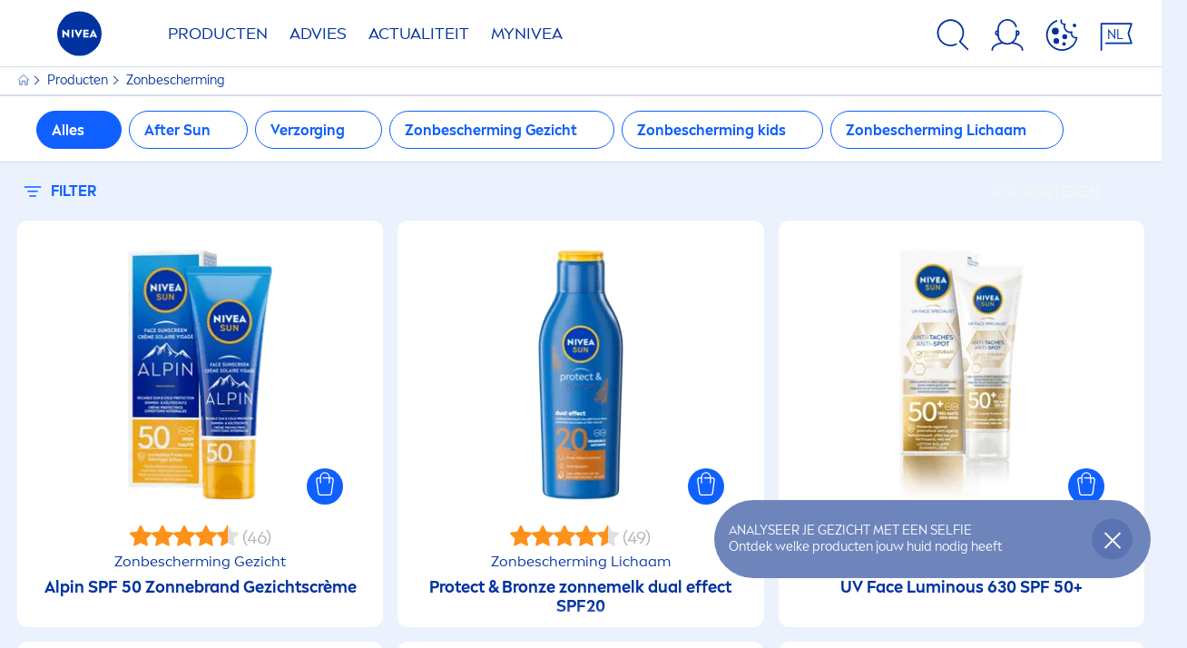

--- FILE ---
content_type: text/html; charset=utf-8
request_url: https://www.nivea.be/nl-be/producten/sun
body_size: 102490
content:



<!DOCTYPE html>
<html lang="nl-BE" data-multilang="nl-BE" dir="ltr">
<!--   
                  server:   prd-niv-cd-us 
                  instance: LIVE.CD
                  site:     NiveaX_Belgium 
                  language: nl-BE 
                  id:       {BA351D0D-8BA5-4EEA-A070-65E198953228}
                  template: Listing Page
                  version:  9
                -->
<!-- NIVX -->
<head>
    <meta name="viewport" content="width=device-width, initial-scale=1.0,maximum-scale=5">
    <meta charset="UTF-8">
    
	<link rel="preconnect" href="https://stats.g.doubleclick.net"/>
	<link rel="preconnect" href="https://googleads.g.doubleclick.net"/>
	<link rel="preconnect" href="https://track.adform.net"/>
	<link rel="preconnect" href="https://www.facebook.com"/>
	<link rel="preconnect" href="https://connect.facebook.net"/>
	<link rel="preconnect" href="https://s2.adform.net"/>
	<link rel="preconnect" href="https://www.googletagmanager.com"/>
	<link rel="preconnect" href="https://delivery.consentmanager.net"/>
	<link rel="preconnect" href="https://www.google-analytics.com"/>
	<link rel="preconnect" href="https://www.googletagmanager.com"/>
	<link rel="preconnect" href="https://cdn.consentmanager.net"/>
	<link rel="preconnect" href="https://cdn.bunchbox.co"/>
	<link rel="preconnect" href="https://img.nivea.com"/>

    
    <script type="text/javascript" data-cmp-ab="1">window.cmp_customlanguages = [{"l":"DE-AT","i":"at","t":""},{"l":"FR-BE","i":"be","t":"FR"},{"l":"NL-BE","i":"be","t":"NL"},{"l":"EN-GB","i":"gb","t":"EN"},{"l":"FR-CH","i":"ch","t":"FR"},{"l":"DE-CH","i":"ch","t":"DE"},{"l":"EN-IE","i":"ir","t":"EN"}];</script>
<script>window.gdprAppliesGlobally=true;if(!("cmp_id" in window)||window.cmp_id<1){window.cmp_id=0}if(!("cmp_cdid" in window)){window.cmp_cdid="0d6146274dcb"}if(!("cmp_params" in window)){window.cmp_params=""}if(!("cmp_host" in window)){window.cmp_host="a.delivery.consentmanager.net"}if(!("cmp_cdn" in window)){window.cmp_cdn="cdn.consentmanager.net"}if(!("cmp_proto" in window)){window.cmp_proto="https:"}if(!("cmp_codesrc" in window)){window.cmp_codesrc="1"}window.cmp_getsupportedLangs=function(){var b=["DE","EN","FR","IT","NO","DA","FI","ES","PT","RO","BG","ET","EL","GA","HR","LV","LT","MT","NL","PL","SV","SK","SL","CS","HU","RU","SR","ZH","TR","UK","AR","BS"];if("cmp_customlanguages" in window){for(var a=0;a<window.cmp_customlanguages.length;a++){b.push(window.cmp_customlanguages[a].l.toUpperCase())}}return b};window.cmp_getRTLLangs=function(){return["AR"]};window.cmp_getlang=function(j){if(typeof(j)!="boolean"){j=true}if(j&&typeof(cmp_getlang.usedlang)=="string"&&cmp_getlang.usedlang!==""){return cmp_getlang.usedlang}var g=window.cmp_getsupportedLangs();var c=[];var f=location.hash;var e=location.search;var a="languages" in navigator?navigator.languages:[];if(f.indexOf("cmplang=")!=-1){c.push(f.substr(f.indexOf("cmplang=")+8,2).toUpperCase())}else{if(e.indexOf("cmplang=")!=-1){c.push(e.substr(e.indexOf("cmplang=")+8,2).toUpperCase())}else{if("cmp_setlang" in window&&window.cmp_setlang!=""){c.push(window.cmp_setlang.toUpperCase())}else{if(a.length>0){for(var d=0;d<a.length;d++){c.push(a[d])}}}}}if("language" in navigator){c.push(navigator.language)}if("userLanguage" in navigator){c.push(navigator.userLanguage)}var h="";for(var d=0;d<c.length;d++){var b=c[d].toUpperCase();if(g.indexOf(b)!=-1){h=b;break}if(b.indexOf("-")!=-1){b=b.substr(0,2)}if(g.indexOf(b)!=-1){h=b;break}}if(h==""&&typeof(cmp_getlang.defaultlang)=="string"&&cmp_getlang.defaultlang!==""){return cmp_getlang.defaultlang}else{if(h==""){h="EN"}}h=h.toUpperCase();return h};(function(){var n=document;var p=window;var f="";var b="_en";if("cmp_getlang" in p){f=p.cmp_getlang().toLowerCase();if("cmp_customlanguages" in p){for(var h=0;h<p.cmp_customlanguages.length;h++){if(p.cmp_customlanguages[h].l.toUpperCase()==f.toUpperCase()){f="en";break}}}b="_"+f}function g(e,d){var l="";e+="=";var i=e.length;if(location.hash.indexOf(e)!=-1){l=location.hash.substr(location.hash.indexOf(e)+i,9999)}else{if(location.search.indexOf(e)!=-1){l=location.search.substr(location.search.indexOf(e)+i,9999)}else{return d}}if(l.indexOf("&")!=-1){l=l.substr(0,l.indexOf("&"))}return l}var j=("cmp_proto" in p)?p.cmp_proto:"https:";var o=["cmp_id","cmp_params","cmp_host","cmp_cdn","cmp_proto"];for(var h=0;h<o.length;h++){if(g(o[h],"%%%")!="%%%"){window[o[h]]=g(o[h],"")}}var k=("cmp_ref" in p)?p.cmp_ref:location.href;var q=n.createElement("script");q.setAttribute("data-cmp-ab","1");var c=g("cmpdesign","");var a=g("cmpregulationkey","");q.src=j+"//"+p.cmp_host+"/delivery/cmp.php?"+("cmp_id" in p&&p.cmp_id>0?"id="+p.cmp_id:"")+("cmp_cdid" in p?"cdid="+p.cmp_cdid:"")+"&h="+encodeURIComponent(k)+(c!=""?"&cmpdesign="+encodeURIComponent(c):"")+(a!=""?"&cmpregulationkey="+encodeURIComponent(a):"")+("cmp_params" in p?"&"+p.cmp_params:"")+(n.cookie.length>0?"&__cmpfcc=1":"")+"&l="+f.toLowerCase()+"&o="+(new Date()).getTime();q.type="text/javascript";q.async=true;if(n.currentScript){n.currentScript.parentElement.appendChild(q)}else{if(n.body){n.body.appendChild(q)}else{var m=n.getElementsByTagName("body");if(m.length==0){m=n.getElementsByTagName("div")}if(m.length==0){m=n.getElementsByTagName("span")}if(m.length==0){m=n.getElementsByTagName("ins")}if(m.length==0){m=n.getElementsByTagName("script")}if(m.length==0){m=n.getElementsByTagName("head")}if(m.length>0){m[0].appendChild(q)}}}var q=n.createElement("script");q.src=j+"//"+p.cmp_cdn+"/delivery/js/cmp"+b+".min.js";q.type="text/javascript";q.setAttribute("data-cmp-ab","1");q.async=true;if(n.currentScript){n.currentScript.parentElement.appendChild(q)}else{if(n.body){n.body.appendChild(q)}else{var m=n.getElementsByTagName("body");if(m.length==0){m=n.getElementsByTagName("div")}if(m.length==0){m=n.getElementsByTagName("span")}if(m.length==0){m=n.getElementsByTagName("ins")}if(m.length==0){m=n.getElementsByTagName("script")}if(m.length==0){m=n.getElementsByTagName("head")}if(m.length>0){m[0].appendChild(q)}}}})();window.cmp_addFrame=function(b){if(!window.frames[b]){if(document.body){var a=document.createElement("iframe");a.style.cssText="display:none";a.name=b;document.body.appendChild(a)}else{window.setTimeout(window.cmp_addFrame,10,b)}}};window.cmp_rc=function(h){var b=document.cookie;var f="";var d=0;while(b!=""&&d<100){d++;while(b.substr(0,1)==" "){b=b.substr(1,b.length)}var g=b.substring(0,b.indexOf("="));if(b.indexOf(";")!=-1){var c=b.substring(b.indexOf("=")+1,b.indexOf(";"))}else{var c=b.substr(b.indexOf("=")+1,b.length)}if(h==g){f=c}var e=b.indexOf(";")+1;if(e==0){e=b.length}b=b.substring(e,b.length)}return(f)};window.cmp_stub=function(){var a=arguments;__cmp.a=__cmp.a||[];if(!a.length){return __cmp.a}else{if(a[0]==="ping"){if(a[1]===2){a[2]({gdprApplies:gdprAppliesGlobally,cmpLoaded:false,cmpStatus:"stub",displayStatus:"hidden",apiVersion:"2.0",cmpId:31},true)}else{a[2](false,true)}}else{if(a[0]==="getUSPData"){a[2]({version:1,uspString:window.cmp_rc("")},true)}else{if(a[0]==="getTCData"){__cmp.a.push([].slice.apply(a))}else{if(a[0]==="addEventListener"||a[0]==="removeEventListener"){__cmp.a.push([].slice.apply(a))}else{if(a.length==4&&a[3]===false){a[2]({},false)}else{__cmp.a.push([].slice.apply(a))}}}}}}};window.cmp_msghandler=function(d){var a=typeof d.data==="string";try{var c=a?JSON.parse(d.data):d.data}catch(f){var c=null}if(typeof(c)==="object"&&c!==null&&"__cmpCall" in c){var b=c.__cmpCall;window.__cmp(b.command,b.parameter,function(h,g){var e={__cmpReturn:{returnValue:h,success:g,callId:b.callId}};d.source.postMessage(a?JSON.stringify(e):e,"*")})}if(typeof(c)==="object"&&c!==null&&"__uspapiCall" in c){var b=c.__uspapiCall;window.__uspapi(b.command,b.version,function(h,g){var e={__uspapiReturn:{returnValue:h,success:g,callId:b.callId}};d.source.postMessage(a?JSON.stringify(e):e,"*")})}if(typeof(c)==="object"&&c!==null&&"__tcfapiCall" in c){var b=c.__tcfapiCall;window.__tcfapi(b.command,b.version,function(h,g){var e={__tcfapiReturn:{returnValue:h,success:g,callId:b.callId}};d.source.postMessage(a?JSON.stringify(e):e,"*")},b.parameter)}};window.cmp_setStub=function(a){if(!(a in window)||(typeof(window[a])!=="function"&&typeof(window[a])!=="object"&&(typeof(window[a])==="undefined"||window[a]!==null))){window[a]=window.cmp_stub;window[a].msgHandler=window.cmp_msghandler;window.addEventListener("message",window.cmp_msghandler,false)}};window.cmp_addFrame("__cmpLocator");if(!("cmp_disableusp" in window)||!window.cmp_disableusp){window.cmp_addFrame("__uspapiLocator")}if(!("cmp_disabletcf" in window)||!window.cmp_disabletcf){window.cmp_addFrame("__tcfapiLocator")}window.cmp_setStub("__cmp");if(!("cmp_disabletcf" in window)||!window.cmp_disabletcf){window.cmp_setStub("__tcfapi")}if(!("cmp_disableusp" in window)||!window.cmp_disableusp){window.cmp_setStub("__uspapi")};</script>
<script type="application/json" data-offline-banner>{"Icon":"\u003csvg xmlns=\"http://www.w3.org/2000/svg\"  viewBox=\"0 0 32 32\"\u003e\u003cpath d=\"M16.053,32A16,16,0,0,1,9.8,1.282a.8.8,0,1,1,.628,1.471A14.43,14.43,0,1,0,14.667,1.67.8.8,0,1,1,14.51.078a16,16,0,0,1,3.15,31.844h0A16.008,16.008,0,0,1,16.053,32Z\"/\u003e\u003cpath d=\"M14.736,9.478a1.373,1.373,0,1,1,0,.02Zm2.424,3.207v11.2H15.025v-11.2Z\"/\u003e\u003c/svg\u003e","Text":"Oops, er is een probleem met onze server verbinding. Sommige functionaliteiten zijn op dit moment niet beschikbaar."}</script>

    
    
    
    <style id='above-theme'>:root{--AccordionPlusMinusButtonColor:var(--BaseInteractionColor);--AccordionSeparatorColor:#D6DCEC;--ActionLinkDefaultColor:var(--BaseInteractionColor);--ActionLinkHoverColor:var(--BaseLinkFontColorHover);--AnchorBackgroundActiveColor:var(--SecondaryBackgroundColor);--AnchorBorderColor:var(--SecondaryBackgroundColor);--AnchorBorderRadiusFirstChild:18px 0 0 18px;--AnchorBorderRadiusLastChild:0 18px 18px 0;--AnchorFontActiveColor:var(--BaseInteractionColor);--AnchorFontColor:var(--BaseFontColor);--BadgeBackgroundColor:#FF009A;--BaseBackgroundColor:var(--BaseFontColor);--BaseFontColor:#0032a0;--BaseInteractionColor:#0F60FF;--BaseLinkFontColor:var(--BaseInteractionColor);--BaseLinkFontColorHover:#92B7FF;--BenefitBulletsColor:var(--BaseFontColor);--BenefitsBackgroundColor:var(--ThirdBackgroundColor);--BrandBoldCopyFontFamilyType:NIVEABrandType-Bold;--BrandBorderRadius:12px;--BrandButtonFontFamilyType:NIVEABrandType-ExtraBold;--BrandCopyFontFamilyType:NIVEABrandType-Regular;--BrandExtraBoldFontFamilyType:NIVEABrandType-Bold;--BrandHeadlinesFontFamilyType:NIVEABrandType-Bold;--BrandLinkColor:var(--BaseInteractionColor);--BrandLinkColorHover:var(--BaseLinkFontColorHover);--BrandTemplateBackgroundColor:var(--SecondaryBackgroundColor);--BreadcrumbFontColor:var(--BaseFontColor);--BurgerArrowColor:#FFF;--BurgerBorderColor:#FFF;--BurgerFontColor:#FFF;--BurgerHeaderBackgroundColor:rgba(255,255,255,0.99);--BurgerHeaderIconColor:var(--BaseFontColor);--BurgerHeaderScrollBackgroundColor:rgb(255, 255, 255);--BurgerHeaderTopBackgroundColor:linear-gradient(0deg, rgba(255,255,255,0.33) 0%, rgba(255,255,255,1) 100%);;--BurgerInnerIconColor:#FFF;--BurgerMainBackgroundColor:rgba(0,50,160,0.95);--BurgerSecondaryBackgroundColor:rgba(0,50,160,0.95);--BurgerTeaserBackgroundColor:#FFF;--BurgerTeaserFontColor:var(--BaseFontColor);--ButtonBackgroundColor:var(--BaseInteractionColor);--ButtonBorderColor:var(--BaseInteractionColor);--ButtonBorderRadius:56px;--ButtonHoverBackgroundColor:#F3F7FF;--ButtonHoverBorderColor:var(--BaseInteractionColor);--ButtonHoverTextColor:var(--BaseInteractionColor);--ButtonSecondaryBorderColor:var(--BaseInteractionColor);--ButtonSecondaryHoverColor:#F3F7FF;--ButtonSecondaryTextColor:var(--BaseInteractionColor);--ContentSelectorActionLinkColorHover:var(--BaseLinkFontColorHover);--ContentSelectorDefaultIconColor:var(--BaseFontColor);--ContentSelectorIconColorHover:var(--BaseLinkFontColorHover);--ContentZoneTextLinkColor:var(--BaseInteractionColor);--ContentZoneTextLinkHoverColor:var(--BaseLinkFontColorHover);--CookieBannerDividerColor:#d6dcec;--CookieBannerLinkColor:var(--BaseInteractionColor);--DesktopFlyoutBackgroundColor:rgba(0,50,160,0.90);--DesktopFlyoutLinkColorHover:var(--BaseLinkFontColorHover);--DisabledColor:#F5F5F5;--ErrorColor:#E21010;--EshopProductInfoPromotionColor:#fe9119;--EshopProductOldPriceColor:#999;--EshopProductPricePerUnitColor:#999;--ExpanderColor:var(--BaseInteractionColor);--ExternalContentBlockBackgroundColor:#E5EAF5;--FilterBarCategoryBackgroundColor:#ffffff;--FilterBarCategoryItemBackgroundColorHover:var(--BaseLinkFontColorHover);--FilterBarCategoryItemBorderColor:var(--BaseInteractionColor);--FilterBarCategoryItemBorderColorHover:var(--BaseLinkFontColorHover);--FilterBarCategoryItemBorderRadius:32px;--FilterBarCategoryItemCountFontColor:var(--BaseLinkFontColorHover);--FilterBarCategoryItemCountFontHoverColor:#ffffff;--FilterBarCategoryItemFontColor:var(--BaseInteractionColor);--FilterBarCategoryItemFontColorHover:#ffffff;--FilterBarMainBackgroundColor:var(--BaseInteractionColor);--FilterBarMainFontColor:#ffffff;--FilterBorderColor:#d6dcec;--FilterCheckBoxActiveBackgroundColor:var(--BaseInteractionColor);--FilterCheckBoxBackgroundColor:var(--ThirdBackgroundColor);--FilterDropdownBackgroundColor:var(--SecondaryBackgroundColor);--FilterDropdownFontColor:var(--BaseInteractionColor);--FilterResultsCountColor:var(--BaseLinkFontColorHover);--FilterSubtitleTextColor:var(--BaseLinkFontColorHover);--FilterTitleTextColor:var(--BaseInteractionColor);--FooterBackgroundColor:var(--BaseBackgroundColor);--FooterBrandIconColor:var(--BaseFontColor);--FooterCopyColor:#ffffff;--FooterCopyColorHover:#F3F7FF;--FooterCopyrightBackgroundColor:#ffffff;--FooterCopyrightTextColor:var(--BaseFontColor);--FooterDividerLinesColor:#e5eaf5;--FooterHeadlineColor:#ffffff;--FooterSocialIconColor:#ffffff;--FooterSocialIconColorHover:#F3F7FF;--FormBubbleCheckedBackgroundColor:rgba(15,96,255,0.8);--FormBubbleTextColor:var(--BaseInteractionColor);--FormBubbleTextHoverColor:var(--BaseLinkFontColorHover);--FormCheckBoxCheckedBackgroundColor:var(--BaseInteractionColor);--FormCheckBoxTransitionBackgroundColor:#B8E986;--FormInputFieldBackgroundColor:#f5f5f5;--FormInputFieldBorderColor:var(--BaseInteractionColor);--FormInputFieldLabelColor:var(--BaseFontColor);--FormInputFieldTextColor:var(--BaseInteractionColor);--FormMultistepButtonBackgroundColor:var(--BaseInteractionColor);--FormMultistepLeftButtonBackgroundColor:#ffffff;--FormMultistepLeftButtonHoverBackgroundColor:#ffffff;--FormMultistepLeftButtonHoverIconColor:var(--BaseLinkFontColorHover);--FormMultistepLeftButtonIconColor:var(--BaseInteractionColor);--FormMultistepRightButtonBackgroundColor:var(--BaseInteractionColor);--FormMultistepRightButtonHoverBackgroundColor:var(--BaseLinkFontColorHover);--FormMultistepRightButtonHoverIconColor:#ffffff;--FormMultistepRightButtonIconColor:#ffffff;--FormProgressBarBackgroundColor:#d6dcec;--FormRatingStarCheckedColor:#FE9119;--FormRatingStarCheckedHoverColor:#F8B530;--FormRatingStarUncheckedColor:#F5F5F5;--FormRevealPasswordEyeColor:var(--BaseInteractionColor);--FormScrollBarBackgroundColor:var(--ThirdBackgroundColor);--FormScrollBarThumbColor:var(--BaseInteractionColor);--FormSelectBoxListItemColor:var(--BaseInteractionColor);--FormSelectBoxListItemHoverBackgroundColor:var(--SecondaryBackgroundColor);--FormSelectBoxTopLevelTextColor:var(--BaseInteractionColor);--FormToggleActiveColor:var(--BaseInteractionColor);--FormUploadBrowseBorderColor:var(--BaseInteractionColor);--FormUploadBrowseTextColor:var(--BaseInteractionColor);--FormUploadLabelColor:var(--BaseInteractionColor);--FormValidationErrorBackgroundColor:#FFD3D4;--FormValidationErrorTextColor:var(--ErrorColor);--GeneralTeaserContentBackgroundColor:#ffffff;--HotspotBackgroundGradient:rgba(255,255,255,0.90);--MarketingSliderBackgroundColor:var(--SecondaryBackgroundColor);--MobileNavBottomBarIconColor:var(--BaseInteractionColor);--MobileNavButtonBackgroundColor:var(--BaseInteractionColor);--MobileNavIconColor:#ffffff;--MobileNavInnerCircleBackgroundColor:var(--BaseFontColor);--MobileNavOuterCircleBackgroundColor:var(--BaseFontColor);--MobileNavScrollbarButtonColor:var(--BaseInteractionColor);--MobileNavScrollbarColor:#ffffff;--NavigationFlyoutLinkColor:#ffffff;--NavigationIconColor:var(--BaseFontColor);--NewsletterButtonBackgroundColor:transparent;--NewsletterButtonBackgroundHoverColor:#ffffff;--NewsletterButtonBorderColor:#ffffff;--NewsletterButtonBorderHoverColor:#ffffff;--NewsletterButtonTextColor:#ffffff;--NewsletterButtonTextHoverColor:var(--BaseInteractionColor);--NewsletterFontColor:#ffffff;--PaginationBulletsPrimaryColor:var(--BaseInteractionColor);--PaginationBulletsSecondaryColor:var(--BaseLinkFontColorHover);--PdpStageBackgroundDesktop:var(--SecondaryBackgroundColor);--PdpStageBackgroundMobile:var(--SecondaryBackgroundColor);--PromotionBannerDefaultBackgroundColor:#8397c6;--PromotionBannerDefaultButtonBackgroundColor:var(--BaseInteractionColor);--PromotionBannerDefaultButtonTextAndBorderColor:#ffffff;--PromotionBannerSalesBackgroundColor:#8397c6;--PromotionBannerSustainabilityBackgroundColor:#8397c6;--QuicklinksBackgroundColor:var(--SecondaryBackgroundColor);--QuicklinksLinkBackgroundColor:#FFFFFF;--QuicklinksLinkFontColor:var(--BaseInteractionColor);--QuicklinksLinkFontColorHover:var(--BaseLinkFontColorHover);--SecondaryBackgroundColor:#EBF1FD;--SecondaryFontColor:#ffffff;--SecondaryGradientBackgroundColor:linear-gradient(135deg,#3159B1,#3159B1);--SecondaryHighlightColor:#64A70B;--SecondaryHighlightColorHover:#64A70B;--SecondaryLinkFontColor:#ffffff;--SecondaryLinkFontColorHover:var(--BaseLinkFontColorHover);--SelectedFilterBackground:var(--BaseInteractionColor);--SelectedFiltersCloseBackgroundColor:var(--BaseLinkFontColorHover);--SeparatorLineColor:#d6dcec;--ServiceLayerCloseColor:var(--BaseInteractionColor);--SiteChooserBodyCopyFontColor:#fff;--SiteChooserBrandIconColor:#0032a0;--SiteChooserCountriesColor:#ffffff;--SiteChooserFooterBackgroundColor:#0032a0;--SiteChooserFooterBrandIconColor:#ffffff;--SiteChooserFooterCopyrightColor:#6e85bc;--SiteChooserFooterLinksColor:#ffffff;--SiteChooserHeadlineFontColor:#ffffff;--SiteChooserRegionTitleColor:#ffffff;--SiteChooserSublineFontColor:#ffffff;--SkipLinkFontColor:var(--BaseInteractionColor);--SliderbarPrimaryColor:var(--BaseInteractionColor);--SliderbarSecondaryColor:var(--ThirdBackgroundColor);--StandardTeaserSliderBackground:var(--SecondaryBackgroundColor);--TabTitleColor:var(--BaseFontColor);--ThirdBackgroundColor:#F5F8FE;--TooltipBoxColor:var(--SecondaryBackgroundColor);--TooltipHoverIconColor:var(--BaseLinkFontColorHover);--TooltipIconColor:var(--BaseInteractionColor);--TrustBackgroundColor:var(--SecondaryBackgroundColor);--TrustCircleBackgroundColor:var(--BaseFontColor);--TrustCircleBorderColor:var(--BaseFontColor);--TrustCircleTextColor:#ffffff}</style><style id='above'>a{background-color:transparent;text-decoration:none}ol,ul{margin:0;padding:0}abbr[title]{border-bottom:none;text-decoration:underline;-webkit-text-decoration:underline dotted;text-decoration:underline dotted}b,strong{font-family:var(--BrandBoldCopyFontFamilyType);font-weight:400}p:blank,p:empty{display:none;margin:0}em{font-style:italic}code,kbd,samp{font-family:monospace,monospace;font-size:1em}small{font-size:80%}sub,sup{font-size:75%;line-height:0;position:relative;vertical-align:baseline}sub{bottom:-.25em}sup{top:-.5em}img{border-style:none}button,input,optgroup,select,textarea{font-family:inherit;font-size:100%;line-height:1.15;margin:0}button,input{overflow:visible}button,select{text-transform:none}[type=button],[type=reset],[type=submit],button{-webkit-appearance:button}[type=button]::-moz-focus-inner,[type=reset]::-moz-focus-inner,[type=submit]::-moz-focus-inner,button::-moz-focus-inner{border-style:none;padding:0}[type=button]:-moz-focusring,[type=reset]:-moz-focusring,[type=submit]:-moz-focusring,button:-moz-focusring{outline:1px dotted ButtonText}a,button{outline:none}fieldset{padding:.35em .75em .625em}legend{box-sizing:border-box;color:inherit;display:table;max-width:100%;padding:0}li{list-style-type:none}progress{-webkit-appearance:none;-moz-appearance:none;appearance:none;vertical-align:baseline}textarea{overflow:auto}[type=checkbox],[type=radio]{box-sizing:border-box;padding:0}[type=number]::-webkit-inner-spin-button,[type=number]::-webkit-outer-spin-button{height:auto}[type=search]{-webkit-appearance:textfield;outline-offset:-2px}[type=search]::-webkit-search-decoration{-webkit-appearance:none}::-webkit-file-upload-button{-webkit-appearance:button;font:inherit}details{display:block}summary{display:list-item}template{display:none}[hidden]{display:none!important}table{word-break:normal}.remove-padding-horizontally{padding-left:0;padding-right:0}.nx-u-arrow-down,.nx-u-arrow-left,.nx-u-arrow-right,.nx-u-arrow-up{color:inherit;display:flex;height:6px;position:relative;width:6px}.nx-u-arrow-down:before,.nx-u-arrow-left:before,.nx-u-arrow-right:before,.nx-u-arrow-up:before{content:"";display:inline-block;height:6px;position:absolute;width:6px}.nx-u-arrow-down:before,.nx-u-arrow-up:before{border-right:2px solid transparent;border-top:2px solid transparent;border-color:inherit;transition:transform .5s}.nx-u-arrow-left:before,.nx-u-arrow-right:before{border-right:2px solid transparent;border-top:2px solid transparent;border-color:inherit;top:5px}.nx-u-arrow-left--small:before,.nx-u-arrow-right--small:before{border-right:solid transparent;border-color:inherit;border-width:1px;height:5px;width:5px}.nx-u-arrow-down,.nx-u-arrow-up{margin-left:7px}.nx-u-arrow-right:before{right:10px;transform:rotate(45deg)}.nx-u-arrow-right--small{right:8px}.nx-u-arrow-left:before{left:8px;transform:rotate(-135deg)}.nx-u-arrow-up:before{transform:translateY(35%) rotate(-45deg)}.nx-u-arrow-down:before{transform:translateY(-35%) rotate(135deg)}*{-webkit-tap-highlight-color:transparent}[class*=nx-]{box-sizing:border-box}.nx-breadcrumb__container,.nx-u-container,.nx-user-actions-container{box-sizing:border-box;margin-left:auto;margin-right:auto;min-width:320px;padding-left:20px;padding-right:20px;width:100%}@media (min-width:1280px){.nx-breadcrumb__container,.nx-u-container,.nx-user-actions-container{max-width:1280px}}html{color:var(--BaseFontColor);font-family:var(--BrandCopyFontFamilyType),system-ui,-apple-system,BlinkMacSystemFont,"Segoe UI","Roboto","Oxygen","Ubuntu","Cantarell","Fira Sans","Droid Sans","Helvetica Neue",sans-serif;font-size:112.5%;height:100%;line-height:1.45;scroll-behavior:smooth}body,html{width:100%}body{background-color:#fff;display:flex;fill:var(--BaseFontColor);flex-direction:column;-webkit-hyphenate-limit-chars:7 3 4;-webkit-hyphens:auto;margin:0;min-height:100%;padding:0;word-break:break-word;-webkit-hyphenate-limit-lines:2;-webkit-hyphenate-limit-last:always;-moz-hyphenate-limit-chars:7 3 4;-moz-hyphens:auto;-moz-hyphenate-limit-lines:2;-moz-hyphenate-limit-last:always;-ms-hyphenate-limit-chars:7 3 4;-ms-hyphens:auto;-ms-hyphenate-limit-lines:2;-ms-hyphenate-limit-last:always;hyphenate-limit-chars:7 3 4;hyphens:auto;hyphenate-limit-lines:2;hyphenate-limit-last:always}body.nx-pagetype-home-page,body[class*=-category-page],body[class*=-cluster-page],body[class*=-overview-page],body[class*=category-page]{background-color:var(--BrandTemplateBackgroundColor,transparent)}main{align-items:stretch;display:flex;flex-direction:column}.nx-main-inner,main{flex-basis:auto;flex-grow:1;flex-shrink:1}.nx-main-inner{width:100%}footer{flex-shrink:0}.nx-u-gray-background{background-color:#f5f5f5}img{position:relative}img:after{background:#fff;bottom:0;content:"";display:block;left:0;position:absolute;right:0;top:0;z-index:-1}.nx-header-icons .nx-svg,.nx-header-icons .nx-svg-container svg{fill:var(--NavigationIconColor,var(--BaseFontColor));height:35px;width:60px}.nx-link,a{color:var(--BrandLinkColor,var(--BaseLinkFontColor))}.nx-link:hover,a:hover{color:var(--BrandLinkColorHover,var(--BaseLinkFontColorHover))}.cmplazybtn .cmplazybtnlink{align-items:center;background-color:var(--ButtonBackgroundColor,var(--BaseFontColor));background-position:50%;border:1px solid var(--ButtonBackgroundColor,var(--BaseFontColor));border-radius:var(--ButtonBorderRadius,50px);box-sizing:border-box;color:var(--ButtonTextColor,var(--SecondaryFontColor));color:inherit;cursor:pointer;display:flex;font-family:var(--BrandButtonFontFamilyType,var(--BrandBoldCopyFontFamilyType,var(--BrandCopyFontFamilyType))),system-ui,-apple-system,BlinkMacSystemFont,"Segoe UI","Roboto","Oxygen","Ubuntu","Cantarell","Fira Sans","Droid Sans","Helvetica Neue",sans-serif;font-size:.88888889rem;height:55px;hyphens:manual;-webkit-hyphens:initial;-ms-hyphens:initial;hyphens:auto;justify-content:center;line-height:1.16666667rem;line-height:1.11111111rem;margin:4px;max-width:100%;outline:none;overflow:hidden;padding:4px 24px;text-align:center;text-decoration:none;text-decoration:none!important;text-transform:uppercase;transition:background .8s,border .25s,color .25s;vertical-align:top;white-space:normal;width:230px}.cmplazybtn .cmplazybtnlink:active{transition:background 0s,border .25s,color .25s}.cmplazybtn .cmplazybtnlink:active[disabled]{pointer-events:none}.cmplazybtn .cmplazybtnlink:disabled,.cmplazybtn .cmplazybtnlink[disabled]{cursor:not-allowed!important}.cmplazybtn .cmplazybtnlink:focus-visible{outline:2px solid var(--BaseInteractionColor,var(--BaseFontColor));outline-offset:2px}.nx-add-to-cart .nx-tooltip-container,.nx-range-dropdown__list-wrapper,.nx-tooltip__icons{display:none}.nx-u-center-block{margin:auto}.nx-no-hyphens{display:contents;hyphens:none}@media (-ms-high-contrast:active),(-ms-high-contrast:none){body main{display:block}}.nx-font-display-1{font-size:5rem;line-height:100%}.nx-font-display-2{font-size:4rem;line-height:100%}.nx-font-display-3{font-size:3rem;line-height:100%}.nx-font-display-4{font-size:2.5rem;line-height:100%}.nx-font-heading-1{font-size:2rem;line-height:100%}.nx-font-heading-2{font-size:1.55555556rem;line-height:100%}.nx-font-heading-3{font-size:1.22222222rem;line-height:100%}.nx-font-heading-4{font-size:1.11111111rem;line-height:110%}.nx-font-heading-5{font-size:1rem;line-height:120%}.nx-font-heading-6{font-size:.77777778rem;line-height:120%}.nx-font-heading-7{font-size:.66666667rem;line-height:110%}.nx-font-body-1{font-size:1rem;line-height:140%}.nx-font-body-2{font-size:.88888889rem;line-height:140%}.nx-font-body-3{font-size:.77777778rem;line-height:140%}.nx-font-overheader-1{font-size:1.22222222rem;line-height:120%}.nx-font-overheader-2{font-size:1rem;line-height:130%}.nx-font-overheader-3{font-size:.88888889rem;line-height:120%}.nx-font-overheader-4{font-size:.66666667rem;line-height:120%}.nx-font-body-details-1{font-size:.66666667rem;line-height:140%}.nx-font-body-details-2{font-size:.66666667rem;line-height:120%}.nx-font-text-link-large{font-size:1rem;line-height:120%}.nx-font-text-link-medium{font-size:.88888889rem;line-height:120%}.nx-font-text-link-small{font-size:.77777778rem;line-height:115%}.nx-font-button-text-large{font-size:1rem;line-height:120%}.nx-font-button-text-medium{font-size:.88888889rem;line-height:120%}.nx-font-button-text-small{font-size:.66666667rem;line-height:120%}.nx-u-txt--center{text-align:center}.nx-u-txt--left{text-align:left}.nx-u-txt--right{text-align:right}.nx-txt-uppercase{text-transform:uppercase}.nx-txt-lowercase{text-transform:lowercase}.nx-txt--capitalcase{text-transform:capitalize}.nx-txt--case-none{text-transform:none}.nx-font--regular{font-family:var(--BrandCopyFontFamilyType),system-ui,-apple-system,BlinkMacSystemFont,"Segoe UI","Roboto","Oxygen","Ubuntu","Cantarell","Fira Sans","Droid Sans","Helvetica Neue",sans-serif}.nx-font--bold{font-family:var(--BrandBoldCopyFontFamilyType,var(--BrandCopyFontFamilyType)),system-ui,-apple-system,BlinkMacSystemFont,"Segoe UI","Roboto","Oxygen","Ubuntu","Cantarell","Fira Sans","Droid Sans","Helvetica Neue",sans-serif}.nx-font--extrabold{font-family:var(--BrandExtraBoldFontFamilyType,var(--BrandBoldCopyFontFamilyType)),system-ui,-apple-system,BlinkMacSystemFont,"Segoe UI","Roboto","Oxygen","Ubuntu","Cantarell","Fira Sans","Droid Sans","Helvetica Neue",sans-serif}.alpaca-form h1,.alpaca-form h2,.alpaca-form h3,.squarelovin-headline{font-family:var(--BrandBoldCopyFontFamilyType,var(--BrandCopyFontFamilyType)),system-ui,-apple-system,BlinkMacSystemFont,"Segoe UI","Roboto","Oxygen","Ubuntu","Cantarell","Fira Sans","Droid Sans","Helvetica Neue",sans-serif}.nx-btn{background-position:50%;border:1px solid var(--ButtonBackgroundColor,var(--BaseFontColor));color:var(--ButtonTextColor,var(--SecondaryFontColor));cursor:pointer;font-family:var(--BrandButtonFontFamilyType,var(--BrandBoldCopyFontFamilyType,var(--BrandCopyFontFamilyType))),system-ui,-apple-system,BlinkMacSystemFont,"Segoe UI","Roboto","Oxygen","Ubuntu","Cantarell","Fira Sans","Droid Sans","Helvetica Neue",sans-serif;hyphens:manual;-webkit-hyphens:initial;-ms-hyphens:initial;line-height:1.16666667rem;margin:4px;text-decoration:none;transition:background .8s,border .25s,color .25s;vertical-align:top}.nx-btn:active{transition:background 0s,border .25s,color .25s}.nx-btn:active[disabled]{pointer-events:none}.nx-btn:disabled,.nx-btn[disabled]{cursor:not-allowed!important}.nx-btn,.nx-btn--primary,.nx-btn--primary-inverse,.nx-btn--secondary,.nx-btn--secondary-inverse,.nx-btn--tertiary{width:230px}.nx-btn--primary-inverse:focus-visible,.nx-btn--primary:focus-visible,.nx-btn--secondary-inverse:focus-visible,.nx-btn--secondary:focus-visible,.nx-btn--tertiary:focus-visible,.nx-btn:focus-visible{outline:2px solid var(--BaseInteractionColor,var(--BaseFontColor));outline-offset:2px}.nx-btn,.nx-btn--primary{background-color:var(--ButtonBackgroundColor,var(--BaseFontColor))}.nx-btn--disabled{cursor:not-allowed;pointer-events:none}.nx-btn--disabled:before{opacity:.4}.nx-background{position:relative}.nx-background__inner{background:var(--PdpStageBackgroundMobile,var(--SecondaryGradientBackgroundColor));height:290px;left:0;overflow:hidden;position:absolute;top:0;width:100%}.nx-background--full-height-desktop~.nx-product-stage__slider .nx-product__thumb,.nx-background--full-height-mobile~.nx-product-stage__slider .nx-product__thumb{border:0}@media (min-width:320px) and (max-width:767px){.nx-background--full-height-mobile{position:static}.nx-background--full-height-mobile .nx-background__inner{height:100%}}.nx-user-actions--bottom .nx-shariff{min-height:70px}.nx-footer{background:var(--FooterBackgroundColor,var(--BaseBackgroundColor))}.nx-footer .nx-footer-nav a{display:inline-table;margin-right:-3px;padding-bottom:.625em;padding-left:.688em;padding-right:.688em;text-decoration:underline}.nx-footer .nx-footer-nav li{display:inline}.nx-footer .nx-u-container>div{float:left}.nx-footer .nx-social-icons__wrapper-outer svg{fill:var(--FooterSocialIconColor,var(--SecondaryFontColor))}.nx-footer .nx-footer__newsletter,.nx-footer a{color:var(--FooterCopyColor,var(--SecondaryLinkFontColor))}.nx-footer .nx-copyright{background-color:var(--FooterCopyrightBackgroundColor,var(--BaseBackgroundColor));display:flex;width:100%}.nx-footer .nx-footer-nav{padding-top:14px}.nx-footer .nx-newsletter__input-text{margin-bottom:20px}.nx-footer input[type=checkbox]{display:none}.nx-footer-headline{color:var(--FooterHeadlineColor,var(--SecondaryFontColor,#fff))}.nx-hdl-1,.nx-hdl-2,.nx-hdl-3,.nx-hdl-4,.nx-hdl-5,.nx-hdl-6,.nx-hdl-7,h1,h2,h3,h4,h5,h6{color:var(--BrandHeadlinesColor,var(--BaseFontColor));font-weight:400;margin-top:0}.h6,.nx-hdl-6{font-weight:400;margin-top:0}.nx-hdl-1,h1{font-size:1.55555556rem;line-height:1.88888889rem}.nx-hdl-1,.nx-hdl-2,h1{color:var(--BrandHeadlinesColor,var(--BaseFontColor));font-weight:400;margin-top:0}.nx-hdl-2{font-size:1.33333333rem;line-height:1.55555556rem}.nx-hdl-3{font-size:1.11111111rem;line-height:1.33333333rem}.nx-hdl-3,.nx-hdl-4{color:var(--BrandHeadlinesColor,var(--BaseFontColor));font-weight:400;margin-top:0}.nx-hdl-4{font-size:1rem;line-height:1.22222222rem}.nx-hdl-5{font-size:.88888889rem;line-height:1.11111111rem}.nx-hdl-5,.nx-hdl-6,h6{color:var(--BrandHeadlinesColor,var(--BaseFontColor));font-weight:400;margin-top:0}.nx-hdl-6,h6{font-size:.66666667rem;line-height:.88888889rem}.nx-hdl-7{color:var(--BrandHeadlinesColor,var(--BaseFontColor));font-size:1.77777778rem;font-weight:400;line-height:2.11111111rem;margin-top:0}.nx-hdl-8{font-size:3.44444444rem;line-height:3.77777778rem}.nx-sbl-2{font-size:1.33333333rem;line-height:1.55555556rem}.nx-sbl-3{font-size:1.11111111rem;line-height:1.33333333rem}.nx-sbl-4{font-size:1rem;line-height:1.22222222rem}.nx-sbl-5{font-size:.88888889rem;line-height:1.11111111rem}.nx-sbl-6{font-size:.66666667rem;line-height:.88888889rem}.nx-content-zone__text .nx-expander__content p:not(:empty){margin-bottom:8px}.nx-content-zone{display:flex}.nx-content-zone p:empty,.nx-content-zone p:not([class]){margin-bottom:0;margin-top:0}.nx-content-zone__btn{margin-left:auto;margin-right:auto}.nx-btn.nx-content-zone__btn{border-width:1px;display:inline-flex}.nx-content-zone__action-link{display:inline-block}.nx-content-zone__action-link,.nx-content-zone__btn{margin-bottom:24px}.nx-u-image--hidden{left:50%;opacity:0;overflow:hidden;position:absolute;top:50%;transform:translateX(-50%) translateY(-50%);transition:opacity .5s;transition-delay:.1s;visibility:hidden}.nx-u-image-video{position:relative}.nx-u-image-video video{height:100%;left:0;-o-object-fit:cover;object-fit:cover;position:absolute;top:0;width:100%}.nx-video__btn-play{display:none}.nx-video__btn-play--show{display:flex}.nx-content-zone__image .nx-svg-container{bottom:10px;height:32px;position:absolute;right:20px;width:32px}.nx-content-zone-intro__items svg{width:56px}.nx-content-zone-intro--background-image+.nx-content-zone-intro__items{padding-left:16px;padding-right:16px}.nx-content-zone__items>.nx-row{margin-left:0;margin-right:0}.nx-mob-nav__wrapper,.nx-push-notification__outer{bottom:160px;left:0;position:fixed;right:0;z-index:1450}.nx-push-notification__outer{z-index:2400}.nx-mob-nav{height:68px;left:calc(100% - 68px);position:absolute;top:-12px;width:68px}.nx-mob-nav,.nx-mob-nav:before{opacity:0;transition:opacity .3s}.nx-mob-nav:before{background-color:hsla(0,0%,100%,.5);bottom:0;content:"";left:0;right:0;top:0;z-index:-10}.nx-pagetype-home-page .nx-mob-burger-nav--scroll-color-transition{background-color:transparent;min-height:auto;position:fixed;top:0;width:100%;z-index:200}.nx-pagetype-home-page .nx-mob-burger-nav--scroll-color-transition .nx-mob-burger-nav__header{height:56px}.nx-pagetype-home-page .nx-mob-burger-nav--scroll-color-transition .nx-mob-burger-nav__wrapper .nx-u-container{padding-left:10px}.nx-pagetype-home-page .nx-mob-burger-nav--scroll-color-transition .nx-burger-wrapper{border:none}.nx-pagetype-home-page .nx-mob-burger-nav--scroll-color-transition .nx-mob-burger-nav__header__icons__svg{display:flex}.nx-pagetype-home-page .nx-mob-burger-nav--scroll-color-transition .nx-u-container,.nx-pagetype-home-page .nx-mob-burger-nav--scroll-color-transition-scroll .nx-u-container{transition:background .3s ease}.nx-pagetype-home-page .nx-mob-burger-nav--scroll-color-transition .nx-u-container{background:var(--BurgerHeaderTopBackgroundColor,var(--SecondaryBackgroundColor))}.nx-pagetype-home-page .nx-mob-burger-nav--scroll-color-transition-scroll .nx-u-container{background:var(--BurgerHeaderScrollBackgroundColor,var(--BurgerHeaderTopBackgroundColor,var(--SecondaryBackgroundColor)))}.nx-mob-nav__bottom-bar .nx-mob-nav__bottom-bar__icons__svg{visibility:hidden;width:32px}.nx-show-splash-screen .nx-mob-nav{opacity:0;transition:none;z-index:-1}.nx-mob-nav__inner,.nx-mob-nav__inner-flyout{background-color:var(--MobileNavOuterCircleBackgroundColor,var(--BaseFontColor));border-radius:100%;height:610px;left:50%;overflow:hidden;position:absolute;top:50%;transform:translate(-50%,-50%);transform-origin:0 0;visibility:hidden;width:610px}.nx-nav-desktop__wrapper{background:var(--DesktopNavigationBackgroundColor,#fff);display:none;height:73px;padding-top:12px;position:relative;z-index:1310}.nx-nav-desktop__wrapper:after{clear:both;content:"";display:table}.nx-nav-desktop__wrapper .nx-u-container{display:flex;justify-content:space-between;width:100%}.nx-nav-desktop__logo{display:inline-block;fill:var(--DesktopNavigationBrandIconColor,var(--BaseFontColor))}.nx-nav-desktop__logo svg{height:50px;width:135px}.nx-nav-desktop{height:61px;max-width:100%;overflow:auto;padding:0 20px;scrollbar-width:none;transition:height .8s ease;width:100%}.nx-nav-desktop--open .nx-nav-desktop{height:1500px;transition:height .8s ease}.nx-nav-desktop::-webkit-scrollbar{display:none}.nx-nav-first-level{display:inline-block;white-space:nowrap;-ms-overflow-style:none;overflow:auto;scrollbar-width:none}.nx-nav-first-level::-webkit-scrollbar{display:none}.nx-scroll-slider--active .nx-nav-first-level{max-width:100%}.nx-nav-first-level__item{color:var(--NavigationFontColor,var(--BaseFontColor));display:block;display:inline-block;font-family:var(--NavigationFontFamilyType,var(--BrandCopyFontFamilyType)),system-ui,-apple-system,BlinkMacSystemFont,"Segoe UI","Roboto","Oxygen","Ubuntu","Cantarell","Fira Sans","Droid Sans","Helvetica Neue",sans-serif;font-size:1rem;line-height:1.22222222rem;line-height:1;text-transform:uppercase;white-space:nowrap}.nx-nav-desktop__flyout{display:none;white-space:normal}.nx-nav-first-level__link{color:var(--NavigationFontColor,var(--BaseFontColor));display:inline-block;padding:16px 10px 28px}.nx-nav-first-level__link:after{content:attr(title);display:block;font-family:var(--BrandHeadlinesFontFamilyType,var(--BrandBoldCopyFontFamilyType,var(--BrandCopyFontFamilyType))),system-ui,-apple-system,BlinkMacSystemFont,"Segoe UI","Roboto","Oxygen","Ubuntu","Cantarell","Fira Sans","Droid Sans","Helvetica Neue",sans-serif;height:0;overflow:hidden;visibility:hidden}.nx-header-icons{display:flex;height:60px;margin-left:auto;padding-top:9px}.nx-header-icons a:hover svg path{fill:var(--NavigationIconColorHover,var(--BaseLinkFontColorHover))}.nx-header-icon,.nx-header-icons__item{position:relative}.nx-header-icon{cursor:pointer;display:inline-block}.nx-mob-burger-nav__action-items .nx-header-icon,.nx-mob-burger-nav__action-items .nx-header-icons__item{display:inline}.nx-header-icon-lang__text{color:var(--MobileNavIconColor,var(--SecondaryFontColor));font-size:.66666667rem;left:33%;line-height:1rem;overflow:hidden;position:absolute;text-transform:uppercase;transform:translateY(50%)}.nx-header-icon-lang:hover .nx-header-icon-lang__text{color:var(--NavigationIconColorHover,var(--BaseLinkFontColorHover));transition:all .4s}span.nx-nav-desktop__arrow{top:28px}.nx-nav-desktop__scroll{display:none}.nx-scroll-slider--active .nx-nav-desktop__scroll{display:block;height:0;margin:0 -20px;position:relative;top:-69px}.nx-scroll-slider--active .nx-nav-desktop__scroll:after,.nx-scroll-slider--active .nx-nav-desktop__scroll:before{background-color:var(--DesktopNavigationBackgroundColor,#fff);content:"";height:50px;position:absolute;width:40px;z-index:9}.nx-scroll-slider--active .nx-nav-desktop__scroll:after{-webkit-mask-image:linear-gradient(270deg,transparent,#000 20px,#000 calc(100% - 20px),transparent);mask-image:linear-gradient(270deg,transparent,#000 20px,#000 calc(100% - 20px),transparent);right:0}.nx-scroll-slider--active .nx-nav-desktop__scroll:before{left:-3px;-webkit-mask-image:linear-gradient(90deg,transparent,#000 20px,#000 calc(100% - 20px),transparent);mask-image:linear-gradient(90deg,transparent,#000 20px,#000 calc(100% - 20px),transparent)}.nx-user-actions-container{display:none}.nx-product-stage{padding-bottom:40px;position:relative}.nx-product-stage__slider{opacity:0;position:relative}.nx-product-stage__slider .nx-slider{height:390px;margin-bottom:30px;overflow:hidden;position:relative;transition:transform}.nx-product-stage__item{position:relative}.nx-product__phototin{padding-left:20px;padding-right:20px}.nx-product-stage__badge{left:0;position:absolute;top:16px;z-index:1}.nx-product-stage__badge .nx-badge__item:empty{display:none}.nx-product-summary .nx-benefits__list img,.nx-product-summary .nx-benefits__list svg{border:none;border-radius:0;padding:0}.nx-product-summary .nx-pas,.nx-product-summary .nx-user-actions-container{padding-left:0;padding-right:0}.nx-product-summary .nx-pas__product-attributes--text{text-align:left}.nx-product-summary .nx-rating--pdp .nx-rating__total{min-width:unset}.nx-product-summary .nx-add-to-cart{min-height:60px}.nx-product-summary .nx-add-to-cart--prices-loaded{min-height:0}.nx-product-summary .nx-u-container--rating{line-height:0;padding-left:0;padding-right:0}.nx-product-summary .nx-add-to-cart-wrapper,.nx-product-summary .nx-pricing{margin-bottom:18px}.nx-product-summary .nx-original-price{margin-bottom:10px}.nx-add-to-cart~.nx-expand-section{margin-top:16px}.nx-rating__recommended-times{display:inline-block;font-size:.88888889rem;line-height:1.44444444rem;margin:24px 0;width:100%}.nx-product-stage__headline{margin-bottom:0}.nx-pas__button,.nx-pas__navigation{position:relative}.nx-pas__button{background-color:var(--ThirdBackgroundColor,#f5f5f5);border-radius:8px;color:var(--BaseFontColor);display:inline-block;font-size:.77777778rem;line-height:1.38888889rem;padding:1px 28px 1px 8px}.nx-pas__button .nx-icon__nav-arrow{height:20px;position:absolute;right:6px;top:50%;transform:translateY(-50%);width:20px}.nx-pas__button .nx-icon__nav-arrow:after{border:none;border-bottom:2px solid var(--BaseFontColor);border-left:2px solid var(--BaseFontColor);content:"";height:30%;position:absolute;right:0;top:0;transform:rotate(-45deg) translate3d(-80%,-10%,0);transform-origin:center center;width:30%}.nx-pas__button--one-element{padding-right:8px;pointer-events:none}.nx-pas__button--one-element .nx-icon__nav-arrow{display:none}.nx-product-stage__item--video .nx-video{align-items:center;display:flex;height:100%}.nx-slider__flexbox{height:100%;min-width:375px;width:100%}.nx-slider__flexbox .cmplazypreviewmsginner{height:358px;max-height:400px;overflow-y:scroll;padding-bottom:15px!important;padding-top:15px!important}.nx-slider__flexbox .nx-video,.nx-slider__flexbox .nx-video__container{height:inherit}.nx-pdp-two-columns .nx-product-stage{margin-bottom:8px;padding-bottom:8px}.nx-pdp-two-columns .nx-product-stage__item{height:calc(100% - 6px)}.nx-pdp-two-columns .nx-sticky{position:fixed}.nx-pdp-two-columns .nx-endposition{position:absolute}.nx-pdp-two-columns .nx-u-justify-start .nx-pas{align-items:flex-start;text-align:left}.nx-pdp-two-columns .nx-u-justify-end .nx-pas{align-items:flex-end;text-align:right}.nx-pdp-two-columns .nx-u-align-top .nx-pas{justify-content:flex-start}.nx-pdp-two-columns .nx-u-align-center .nx-pas{justify-content:center}.nx-pdp-two-columns .nx-u-align-bottom .nx-pas{justify-content:flex-end}.nx-pdp-two-columns .nx-u-justify-end .nx-pricing{margin-right:16px}.nx-pdp-two-columns+.nx-product-stage__grid{margin-top:1px}.nx-product-info-with-grid .nx-pas{display:flex;flex-flow:column;margin:0;padding:0}.nx-pdp-two-columns .nx-two-columns__half-col.nx-u-justify-start,.nx-pdp-two-columns .nx-u-row .nx-u-justify-start{justify-content:flex-start}.nx-pdp-two-columns .nx-two-columns__half-col.nx-u-justify-start .nx-pas__navigation,.nx-pdp-two-columns .nx-two-columns__half-col.nx-u-justify-start .nx-pas__product-attributes--text,.nx-pdp-two-columns .nx-two-columns__half-col.nx-u-justify-start .nx-product-stage__headline,.nx-pdp-two-columns .nx-u-row .nx-u-justify-start .nx-pas__navigation,.nx-pdp-two-columns .nx-u-row .nx-u-justify-start .nx-pas__product-attributes--text,.nx-pdp-two-columns .nx-u-row .nx-u-justify-start .nx-product-stage__headline{text-align:left}.nx-pdp-two-columns .nx-two-columns__half-col.nx-u-justify-start .product-variation__tags{justify-content:flex-start}.nx-pdp-two-columns .nx-two-columns__half-col.nx-u-justify-end .product-variation__tags{justify-content:flex-end}.nx-pdp-two-columns .nx-two-columns__half-col.nx-u-justify-center .nx-pas,.nx-pdp-two-columns .nx-two-columns__half-col.nx-u-justify-center .nx-product-stage__headline{text-align:center}.nx-pdp-two-columns .nx-two-columns__half-col.nx-u-justify-center .product-variations__inner-scroll{margin-left:auto;margin-right:auto}.nx-pdp-two-columns .nx-two-columns__half-col.nx-u-justify-center .product-variation__tags{justify-content:center}.nx-pdp-two-columns .nx-two-columns__half-col.nx-u-justify-end,.nx-pdp-two-columns .nx-u-row .nx-u-justify-end{justify-content:flex-end}.nx-pdp-two-columns .nx-two-columns__half-col.nx-u-justify-end .nx-pas__navigation,.nx-pdp-two-columns .nx-two-columns__half-col.nx-u-justify-end .nx-pas__product-attributes--text,.nx-pdp-two-columns .nx-two-columns__half-col.nx-u-justify-end .nx-product-stage__headline,.nx-pdp-two-columns .nx-u-row .nx-u-justify-end .nx-pas__navigation,.nx-pdp-two-columns .nx-u-row .nx-u-justify-end .nx-pas__product-attributes--text,.nx-pdp-two-columns .nx-u-row .nx-u-justify-end .nx-product-stage__headline{text-align:right}.nx-pdp-two-columns .nx-two-columns__half-col.nx-u-justify-end .product-variations__inner-scroll,.nx-pdp-two-columns .nx-u-row .nx-u-justify-end .product-variations__inner-scroll{margin-left:auto}.nx-pdp-two-columns .nx-two-columns__half-col.nx-u-align-top,.nx-pdp-two-columns .nx-u-row .nx-u-align-top{align-items:flex-start}.nx-pdp-two-columns .nx-two-columns__half-col.nx-u-align-center,.nx-pdp-two-columns .nx-u-row .nx-u-align-center{align-items:center}.nx-pdp-two-columns .nx-two-columns__half-col.nx-u-align-bottom,.nx-pdp-two-columns .nx-u-row .nx-u-align-bottom{align-items:flex-end}.nx-product__thumb-slider{display:flex;flex-flow:wrap;justify-content:center}.nx-product__thumb--with-slider{left:5px}.nx-product__thumb-slider-wrapper{max-height:80px;max-width:570px;overflow:hidden;transition:max-height .2s ease-in-out}.nx-product__thumb--count{color:var(--BaseFontColor);font-size:1.11111111rem}.nx-thumbnails--expanded .nx-product__thumb--count{display:none}.nx-thumbnails--expanded .nx-product__thumb--icon{display:block}.nx-expander__btn div{height:100%}.nx-thumbnails__with--expander .nx-product__thumb-slider-item{margin:4px}@media (min-width:320px) and (max-width:767px){.nx-pdp-two-columns .nx-product__thumb--with-slider{left:calc(50% + 8px);margin-left:-50vw;margin-right:-50vw;right:50%;width:100vw}}.nx-old-stage-controls,.nx-pas__button--checkbox{display:none}.nx-pas__attributes{height:0;left:0;opacity:0;overflow:hidden;position:absolute;right:0;top:100%;transform:translate3d(0,5px,0);transition:all .3s}.nx-pas__button--checkbox:checked~.nx-pas__attributes{opacity:1;overflow:visible;padding:0;transform:translateZ(0)}.product-variation__tags{display:flex;flex-flow:wrap;gap:8px}.product-variation__tags .product-variation__item{background-color:var(--ThirdBackgroundColor,#f5f5f5);border:1px solid transparent;border-radius:16px;cursor:pointer;padding:4px 16px}.product-variation__tags .product-variation__item--selected{border-color:var(--BaseInteractionColor)}.product-variation__image{align-items:center;display:flex;flex-flow:wrap;min-width:50px;padding-right:4px}.product-variation__image img{width:50px}.product-variation__with-expander{gap:8px;max-height:76px;transition:max-height .3s linear}.product-variation__with-expander,.product-variation__with-slide{display:flex;flex-flow:row wrap;font-size:.77777778rem;line-height:1rem;overflow:hidden}.product-variation__with-expander .product-variation__item,.product-variation__with-slide .product-variation__item{border:1px solid var(--BrandLinkColorHover,#d6dceb);box-sizing:border-box;display:flex;flex-basis:calc(33.33% - 6px);max-width:calc(33.33% - 6px);min-height:62px;padding:4px}.product-variation__with-expander .product-variation__item--selected,.product-variation__with-slide .product-variation__item--selected{border-color:var(--BrandLinkColor,var(--BaseFontColor))}.product-variation__with-expander .product-variation__item:hover .product-variation__image img,.product-variation__with-slide .product-variation__item:hover .product-variation__image img{backface-visibility:hidden;transform:scale3d(1.05,1.05,1) translateZ(0);transition:all .3s cubic-bezier(.23,1,.32,1)}.product-variation__with-expander--small-item-count .product-variation__item,.product-variation__with-slide--small-item-count .product-variation__item{flex-basis:calc(50% - 6px);max-width:calc(50% - 6px)}.product-variation__with-expander .product-variation__description,.product-variation__with-slide .product-variation__description{display:flex;flex-flow:column;justify-content:center}.product-variation__with-expander .product-variation__price,.product-variation__with-slide .product-variation__price{background-color:var(--BaseBackgroundColor);color:var(--SecondaryFontColor);padding:2px 8px}.product-variation__with-expander .nx-action-link,.product-variation__with-slide .nx-action-link{padding-left:0}.product-variation__with-expander .nx-action-link:before,.product-variation__with-slide .nx-action-link:before{margin-right:8px;position:relative;top:-1px}.product-variations{position:relative}.product-variation__with-expander,.product-variation__with-slide{max-width:575px}.product-variation__with-slide .product-variation__item{min-width:176px}.product-variations__inner-scroll{-moz-column-gap:8px;column-gap:8px;display:flex;flex-flow:row;overflow-x:auto}.product-variations__inner-scroll::-webkit-scrollbar{display:none}.nx-product-content-selector__list{display:flex;flex-wrap:wrap;gap:20px;justify-content:center;margin-left:auto;margin-right:auto;max-width:600px}.nx-product-content-selector__link{text-align:center}.nx-product-content-selector__link svg{display:block;fill:var(--ContentSelectorDefaultIconColor,var(--BaseFontColor));height:80px;margin:0 auto;width:auto}.nx-splash-screen{height:100%;left:0;overflow:hidden;position:fixed;top:0;touch-action:none;width:100%;z-index:91000000}.nx-splash-screen .nx-inner{height:188px;left:50%;position:absolute;right:0;text-align:center;top:50%;transform:translate(-50%,-50%)}.nx-splash-screen .nx-inner svg{fill:var(--SplashScreenIconColor,var(--SecondaryFontColor))}.nx-splash-screen .nx-background{background-color:var(--SplashScreenBackgroundColor,var(--BaseBackgroundColor));border-radius:50%;position:fixed;transform-origin:center center;transition:all .5s}.nx-splash-screen svg{border-radius:50%;left:50%;position:absolute;top:50%;transform:translateX(-50%) translateY(-50%);z-index:9100}.nx-hide-splash-screen .nx-splash-screen{opacity:0;touch-action:auto;transition:opacity 0s 2s,z-index 0s 2s;z-index:-1}.nx-hide-splash-screen .nx-splash-screen .nx-background,.nx-hide-splash-screen .nx-splash-screen svg{opacity:0;transform:scale(.1);z-index:-1}@media only screen and (orientation:portrait){.nx-splash-screen .nx-background{height:150vh;left:-47vh;top:-25vh;width:150vh}}@media only screen and (orientation:landscape){.nx-splash-screen .nx-background{height:150vw;left:-25vw;top:-47vw;width:150vw}}@media only screen and (min-device-width:375px) and (max-device-width:812px) and (-webkit-min-device-pixel-ratio:3) and (orientation:portrait){.nx-splash-screen .nx-background{height:150vh;left:-52vh;top:-25vh;width:150vh}}@media only screen and (min-device-width:375px) and (max-device-width:812px) and (-webkit-min-device-pixel-ratio:3) and (orientation:landscape){.nx-splash-screen .nx-background{height:150vw;left:-25vw;top:-52vw;width:150vw}}@media only screen and (min-device-width:768px) and (max-device-width:1024px) and (orientation:portrait) and (-webkit-min-device-pixel-ratio:1){.nx-splash-screen .nx-background{height:150vh;left:-37.5vh;top:-25vh;width:150vh}}div[class*=-teaser] [class*=-teaser__image] img{opacity:1;transition:opacity .5s ease-in-out}div[class*=-teaser] [class*=-teaser__image].nx-lazy .nx-lazy__image,div[class*=-teaser] [class*=-teaser__image].nx-lazy img{height:212px;opacity:0}.nx-general-teaser{width:100%}.nx-general-teaser__image img[data-src]{height:0;padding-top:80%}.nx-content-teaser__image img[data-src]{height:0;padding-top:55.31914894%}.nx-marketing-teaser__image--big picture{display:block}.nx-marketing-teaser__image--big img[data-src]{height:0;padding-top:80%}.nx-filter-navigation{position:relative}.nx-filter-navigation__level{height:74px;opacity:0;overflow:hidden;position:absolute;top:0;visibility:hidden}.nx-filter-navigation__level--display-all,.nx-filter-navigation__level--display-icons{height:auto}.nx-filter-navigation__level--display-all .nx-filter-navigation__list,.nx-filter-navigation__level--display-icons .nx-filter-navigation__list{height:auto;mask-image:none;-webkit-mask-image:none;padding-left:0;padding-right:0}.nx-filter-navigation__level--display-all .nx-filter-navigation__list{flex-wrap:wrap;justify-content:flex-start}.nx-filter-navigation__level--display-all .nx-filter-navigation__item,.nx-filter-navigation__level--display-all .nx-filter-navigation__item--all{margin-bottom:4px;margin-top:4px}.nx-filter-navigation__level--display-icons .nx-filter-navigation__list{align-content:space-around;align-items:center;display:inline-flex;justify-content:flex-start}.nx-filter-navigation__level--display-icons .nx-filter-navigation__item,.nx-filter-navigation__level--display-icons .nx-filter-navigation__item--all{height:80px;padding-left:24px;padding-right:24px}.nx-filter-navigation__level--display-icons .nx-filter-navigation__item--all:has(.nx-filter-navigation__back-btn){padding-left:8px}.nx-filter-navigation__level--display-icons .nx-filter-navigation__item{display:inline-flex;height:100%;justify-content:center;min-height:80px;min-width:-moz-fit-content;min-width:fit-content}.nx-filter-navigation__level--display-icons .nx-filter-navigation__item.nx-filter-navigation__item--all .nx-filter-navigation__item-content{flex-direction:row}.nx-filter-navigation__level--display-icons .nx-filter-navigation__item-content{align-items:center;display:flex;flex-direction:column}.nx-filter-navigation__level--display-icons .nx-filter-navigation__item-content img,.nx-filter-navigation__level--display-icons .nx-filter-navigation__item-content svg{align-self:center;max-height:40px;max-width:40px;padding-bottom:4px}.nx-filter-navigation__level--display-icons .nx-filter-navigation__item-content svg{fill:var(--FilterBarCategoryItemFontColor,var(--BaseFontColor))}.nx-filter-navigation__level--display-icons .nx-filter-navigation__item--all .nx-filter-navigation__item-content svg,.nx-filter-navigation__level--display-icons .nx-filter-navigation__item.nx-active .nx-filter-navigation__item-content svg{fill:var(--FilterBarMainFontColor,var(--BaseFontColor))}.nx-filter-navigation__level--last{pointer-events:all!important}.nx-filter-navigation__level--prime{background-color:var(--FilterBarBackgroundColor,#fff);position:relative}.nx-filter-navigation__level--active{opacity:1;overflow:visible;visibility:visible}.nx-filter-navigation__scrollbar{overflow:hidden}.nx-filter-navigation__list,.nx-teasers-tagfilter__list{display:inline-flex;height:74px;line-height:1;overflow:auto;padding:16px 20px;white-space:nowrap}.nx-scroll-slider--active .nx-filter-navigation__list,.nx-scroll-slider--active .nx-teasers-tagfilter__list{max-width:100%}.nx-filter-navigation__arrow,.nx-nav-desktop__arrow,.nx-teasers-tagfilter-bar__arrow{display:none;fill:var(--BaseInteractionColor,var(--BaseFontColor));position:absolute;top:50%;transform:translateY(-50%);width:32px;z-index:99}.nx-filter-navigation__arrow--right,.nx-nav-desktop__arrow--right,.nx-teasers-tagfilter-bar__arrow--right{right:-8px}.nx-filter-navigation__arrow--left,.nx-nav-desktop__arrow--left,.nx-teasers-tagfilter-bar__arrow--left{left:-8px}.nx-scroll-slider--active .nx-filter-navigation__arrow,.nx-scroll-slider--active .nx-nav-desktop__arrow,.nx-scroll-slider--active .nx-teasers-tagfilter-bar__arrow{display:block}.nx-filter-navigation__arrow.nx-arrow--hidden,.nx-nav-desktop__arrow.nx-arrow--hidden,.nx-teasers-tagfilter-bar__arrow.nx-arrow--hidden{opacity:0}.nx-filter-navigation__arrow--right svg,.nx-nav-desktop__arrow--right svg,.nx-teasers-tagfilter-bar__arrow--right svg{transform:rotate(180deg)}.nx-filter-navigation__arrow--left svg,.nx-nav-desktop__arrow--left svg,.nx-teasers-tagfilter-bar__arrow--left svg{transform:rotate(0deg)}.nx-filter-navigation__item,.nx-filter-navigation__item--all{align-items:center;border-radius:var(--FilterBarCategoryItemBorderRadius,5px);cursor:pointer;display:inline-flex;flex-wrap:nowrap;padding:8px 16px;transition:all .2s ease}.nx-filter-navigation__item,.nx-filter-navigation__item--all.nx-back-btn--disabled{background:var(--FilterBarCategoryItemBackgroundColor,transparent);border:1px solid var(--FilterBarCategoryItemBorderColor,var(--BaseFontColor));color:var(--FilterBarCategoryItemFontColor,var(--BaseFontColor))}.nx-filter-navigation__item--all.nx-back-btn--disabled svg{fill:var(--FilterBarCategoryItemFontColor,var(--BaseFontColor))!important}.nx-filter-navigation__item,.nx-filter-navigation__item--all{margin-right:8px}.nx-filter-navigation__item--all:not(.nx-back-btn--disabled){background:var(--FilterBarMainBackgroundColor,var(--BaseBackgroundColor));border:1px solid var(--FilterBarMainBackgroundColor,var(--BaseBackgroundColor));color:var(--FilterBarMainFontColor,var(--SecondaryFontColor))}.nx-filter-navigation__item--all:not(.nx-back-btn--disabled) .nx-filter-navigation__back-btn svg{fill:var(--FilterBarMainFontColor,var(--SecondaryFontColor))}.nx-filter-navigation__item--all:not(.nx-back-btn--disabled) .nx-filter-navigation__count{color:var(--FilterBarMainFontColor,var(--SecondaryFontColor))}.nx-filter-navigation__back-btn{display:flex;margin-right:16px}.nx-active-filters__delete-all__icon svg{height:10px;width:10px}.nx-filter-navigation__count{color:var(--FilterBarCategoryItemCountFontColor,var(--FilterBarCategoryItemFontColor,var(--BaseFontColor)));display:inline-block;min-width:20px}.nx-filter-navigation__count:before{content:"("}.nx-filter-navigation__count:after{content:")"}.nx-breadcrumb-wrapper{min-height:30px}.nx-body__breadcrumb{background:var(--DesktopNavigationBackgroundColor,#fff);display:block;max-width:100%;position:relative;width:100%}.nx-breadcrumb.nx-sticky{overflow:hidden}.nx-breadcrumb__container{align-items:center;display:flex;justify-content:space-between}.nx-breadcrumb__list{cursor:pointer;height:200%;margin:0;overflow:auto;padding:0;position:relative;white-space:nowrap;width:100%}.nx-breadcrumb__fade-out{height:30px;overflow:hidden;position:relative;width:100%}li.nx-breadcrumb__item{color:var(--BreadcrumbFontColor,var(--BaseFontColor));display:inline-block;padding-right:2px}li.nx-breadcrumb__item:after{border-right:1px solid var(--BreadcrumbFontColor,var(--BaseFontColor));border-top:1px solid var(--BreadcrumbFontColor,var(--BaseFontColor));content:"";display:inline-block;height:6px;margin-bottom:1px;margin-right:4px;transform:rotate(45deg);width:6px}li.nx-breadcrumb__item:last-child{padding-right:9px}li.nx-breadcrumb__item:last-child:after{display:none}li.nx-breadcrumb__item h1{color:var(--BreadcrumbFontColor,var(--BaseFontColor))}.nx-body__breadcrumb,.nx-body__breadcrumb.nx-breadcrumb--sticky{left:0;position:fixed;right:0;z-index:1000}.nx-breadcrumb--sticky{max-height:0}.nx-breadcrumb__link{color:var(--BreadcrumbFontColor,var(--BaseFontColor));text-decoration:none}.nx-breadcrumb__link .nx-icon-home{fill:none;stroke:var(--BreadcrumbFontColor,var(--BaseFontColor));stroke-linecap:round;stroke-linejoin:round}.nx-breadcrumb__link svg{display:inline-block;height:12px;position:relative;top:1px;width:12px}.nx-back-to-top--hide{display:none;opacity:0}.nx-cookie-policy-popup{background-color:var(--CookieBannerBackgroundColor,#fff);color:var(--BaseFontColor);font-size:.66666667rem;line-height:.88888889rem;opacity:0;pointer-events:none;position:relative;transition:height .5s ease-in-out,top .5s ease-in-out;z-index:1710}.nx-cookie-policy-popup .nx-u-container{padding:20px 18px;text-align:center}.nx-cookie-policy-popup svg{height:24px;margin-bottom:12px;width:24px}.nx-cookie-policy-popup .bdf-cookie-policy-confirmation-required,.nx-cookie-policy-popup .bdf-cookie-policy-first-time{margin-left:auto;margin-right:auto}.bdf-cookie-policy-content a{color:var(--CookieBannerLinkColor,var(--BaseFontColor));text-decoration:underline}.bdf-cookie-policy-content a:hover{color:var(--CookieBannerLinkColor,var(--BaseLinkFontColorHover))}.nx-cookie-policy-popup--show{opacity:1;pointer-events:auto;transition:opacity .6s ease-in-out}.nx-cookie-policy-popup__container{background-color:var(--CookieBannerBackgroundColor,#fff);box-shadow:0 10px 20px 0 rgba(0,0,0,.2);max-height:100%;overflow-y:auto;position:fixed;width:100%}.nx-cookie-policy-popup__container a{color:var(--CookieBannerLinkColor,--BaseLinkFontColor)}.bdf-cookie-policy-first-time{border-bottom:1px solid var(--CookieBannerDividerColor,var(--BaseFontColor));margin-bottom:16px;padding-bottom:16px}.bdf-cookie-policy-confirmation-required,.bdf-cookie-policy-first-time{text-align:left}.nx-btn{border-radius:var(--ButtonBorderRadius,50px);box-sizing:border-box;color:inherit;font-size:.88888889rem;height:55px;hyphens:auto;justify-content:center;line-height:1.11111111rem;max-width:100%;outline:none;overflow:hidden;padding:4px 24px;text-decoration:none!important;text-transform:uppercase;white-space:normal}.bdf-cookie-policy-buttons,.nx-btn{align-items:center;display:flex;text-align:center}.bdf-cookie-policy-buttons{flex-flow:column;margin-top:26px}.nx-cookie-policy-popup__close{cursor:pointer;margin-bottom:22px;position:absolute;right:26px;top:25px}.nx-cookie-policy-popup__close svg{height:18px;width:18px}@media (min-width:768px){.nx-cookie-policy-popup .nx-u-container{padding:22px 14px}.nx-cookie-policy-popup svg{margin-bottom:24px}.nx-cookie-policy-popup__close{right:35px;top:30px}}@media (min-width:1024px){.nx-cookie-policy-popup svg{height:32px;margin-bottom:22px;width:32px}.nx-cookie-policy-popup__close{right:5px}.nx-cookie-policy-popup__close svg{height:18px;width:18px}}.nx-sort-filters__wrapper{display:flex;justify-content:space-between}.nx-sort-filters__wrapper svg{fill:var(--BaseInteractionColor,var(--BaseFontColor))}.nx-filter-button,.nx-sort-button{border-bottom:1px solid #fff;border-top:1px solid #fff;color:var(--BaseInteractionColor,var(--BaseFontColor));cursor:pointer;display:flex;font-size:.88888889rem;line-height:1.11111111rem;max-width:50%;text-transform:uppercase;width:50%}.nx-filter-button--disabled,.nx-sort-button--disabled{color:var(--DisabledColor);pointer-events:none;position:relative}.nx-filter-button--disabled:before,.nx-sort-button--disabled:before{bottom:0;content:"";left:0;position:absolute;right:0;top:0}.nx-filter-button--disabled .nx-filter-button__wrapper svg,.nx-filter-button--disabled .nx-sort-button__wrapper svg,.nx-sort-button--disabled .nx-filter-button__wrapper svg,.nx-sort-button--disabled .nx-sort-button__wrapper svg{fill:var(--DisabledColor)}.nx-filter-button{border-right:1px solid #fff}.nx-sort-button{border-left:1px solid #fff;justify-content:flex-end}.nx-filter-button svg,.nx-filter-button__text,.nx-sort-button svg,.nx-sort-button__text{display:inline-block;vertical-align:middle}.nx-sticky-clone{position:absolute!important;visibility:hidden}.nx-sticky-clone.nx-sticky{position:relative!important}.nx-stage__image--bg{background-image:radial-gradient(at bottom,#fff 20%,#bcc7e2 100%)}.nx-stage{position:relative}.nx-rounded-borders .nx-stage__podium,.nx-rounded-borders .nx-story-stage__podium{border-radius:var(--BrandBorderRadius)}.nx-stage__link{display:block;outline:none!important;text-decoration:none}.nx-stage__image{line-height:0;position:relative}.nx-stage__image img{display:block;width:100%}.nx-stage__image__single-item video{height:100%;left:0;-o-object-fit:cover;object-fit:cover;position:absolute;top:0;width:100%}.nx-stage__image:not(.nx-stage__image--compact) img{min-height:80vw}.nx-stage__image--compact img{min-height:36.36364vw}.nx-stage__image--bg{height:448px}.nx-stage__content--inside-mobile{align-items:center;bottom:auto;display:flex;height:calc(100% - 40px);position:absolute;top:50%;transform:translateY(-50%)}.nx-stage__content--inside-mobile .nx-podium_mobile--center{margin:0;max-height:100%;overflow:hidden;width:100%}.nx-podium{background:var(--PodiumBackgroundMobile,#fff)}.nx-podium-container{min-height:32px}.nx-stage__podium{margin:-20px auto 24px;padding:24px 24px 32px;position:relative;width:100%;z-index:100}.nx-stage__image--no-image,.nx-stage__podium--no-image{margin-bottom:8px;margin-top:8px}.nx-podium__hdl{color:var(--PodiumHeadlineColorMobile,var(--BaseFontColor))}.nx-btn.nx-podium__btn{background:var(--CTAButtonBackgroundColor,var(--PodiumButtonBackgroundColorMobile,var(--BaseFontColor)));border:1px solid var(--CTAButtonBorderColor,var(--PodiumButtonBorderColorMobile,var(--BaseFontColor)));color:var(--CTAButtonTextColor,var(--PodiumButtonTextColorMobile,var(--SecondaryFontColor)));display:inline-block}.nx-loyalty-stage__wrapper{display:flex;justify-content:center;left:50%;position:absolute;top:50%;top:45%;transform:translateX(-50%) translateY(-50%)}.nx-loyalty-stage__wrapper svg{fill:var(--SecondaryFontColor);height:195px;width:165px}.nx-loyalty-stage__inner{position:relative;width:100%}.nx-loyalty-stage__points{position:absolute;right:0}.nx-loyalty-stage__points p,.nx-loyalty-stage__points span{color:var(--SecondaryFontColor)}.nx-loyalty-stage__points svg{height:164px;width:164px}.nx-loyalty-stage__points div{align-items:center;display:flex;flex-direction:column;height:100%;justify-content:space-evenly}.nx-podium__cpy{color:var(--PodiumCopyColorMobile,var(--BaseFontColor))}.nx-slider__item--stage{display:none}.nx-slider__item--stage:first-of-type{display:block}div.nx-search__input{padding-left:0;padding-right:0}.nx-overlay__content .nx-search:before{display:none}.nx-search__heading{text-align:center}.nx-search__quicklinks{margin-top:40px;padding-left:36px}.nx-search-quicklinks__link{color:var(--BaseFontColor);margin-bottom:10px;padding:0;text-decoration:none;transition:color .2s}.nx-search-quicklinks__link:before{display:inline-block;font-size:.61111111rem;font-weight:900;margin-right:7px;vertical-align:1px}.nx-search-icon,.nx-search-input__icon{cursor:pointer}@media screen and (max-width:374px){div.nx-search__input{padding-left:4px;padding-right:4px}}@media (max-width:767px){.nx-layer__overlay-container{height:auto}.nx-search__input{padding:0 20px}}.nx-search-results{background:var(--ThirdBackgroundColor,#f5f5f5);height:100%;min-height:464px}.nx-search-result-header{padding:40px 10px 64px;position:relative;z-index:2}.nx-search-result-header--gradient{background-color:transparent;background:var(--SecondaryGradientBackgroundColor,linear-gradient(120.93deg,#6e85bc,#eaedf5));background-repeat:no-repeat}.nx-search-results__heading{color:var(--SecondaryFontColor)}.nx-search-results__input{width:100%}.nx-search-input__text{max-width:calc(100% - 100px);padding-left:16px}.nx-search-no-results{margin-top:34px}.nx-search-no-results .nx-action-link,.nx-search-no-results .nx-search-no-results__copy,.nx-search-no-results .nx-search-quicklinks__link,.nx-search-no-results .nx-search-quicklinks__link a,.nx-search-no-results h3{color:var(--SecondaryFontColor)}.nx-search-no-results .nx-hdl-4,.nx-search-no-results .nx-search-no-results__copy,.nx-search-no-results .nx-search-quicklinks{padding-left:24px}.nx-search-no-results__copy{font-style:italic;margin-bottom:32px}@media screen and (max-width:374px){.nx-search-input__submit{padding-left:4px}}.nx-search-no-results,.nx-search-results__input{margin-left:auto;margin-right:auto}.nx-push-notification{transform:scale(0)}.nx-search-input__inner{align-items:center;display:flex;flex-basis:auto;flex-grow:1;flex-shrink:1}.nx-search-input__submit{background:transparent;border:none;flex-basis:auto;flex-grow:0;flex-shrink:0;padding:0;position:absolute;right:0;top:10px}.nx-search-input__text{background-color:transparent;border:none;color:var(--BaseFontColor);flex-basis:auto;flex-grow:1;flex-shrink:1;line-height:1.5;outline:none}.nx-search-input__text::-moz-placeholder{color:var(--FormInputFieldLabelColor,var(--ThirdFontColor));font-size:.88888889rem}.nx-search-input__text::placeholder{color:var(--FormInputFieldLabelColor,var(--ThirdFontColor));font-size:.88888889rem}.nx-search-input-clear__icon{cursor:pointer;flex-basis:auto;flex-grow:0;flex-shrink:0;opacity:0;position:absolute;right:70px;top:10px;transition:opacity .3s}.nx-search-input-clear__icon .circle{fill:#adb9d9}.nx-search-input-clear__icon .cross-line{fill:none;stroke:#f4f4f4;stroke-linecap:round;stroke-width:2px}.alpaca-form .nx-hidden,.alpaca-forms-trap{display:none}.required-text{text-align:center}.nx-item-group-option__image svg,.radio-optionimage svg{height:32px;width:32px}.nx-file-upload__browse-icon{display:block;height:90px;margin-left:auto;margin-right:auto;width:90px}.nx-benefit{float:left;width:100px}.nx-add-to-cart-flag{display:none}.swn-wtb-btn{display:none!important}.nx-wtb-button,.nx-wtb-desktop-button{background:var(--BaseHighlightColor)}.nx-wtb-button svg,.nx-wtb-desktop-button svg{fill:var(--SecondaryFontColor);height:30px;width:30px}.nx-wtb-button svg:hover path,.nx-wtb-desktop-button svg:hover path{fill:var(--SecondaryFontColor)}.nx-wtb-desktop-button:not(.swn-awe-btn-enabled){display:none}.nx-where-to-buy-btn{border:1px solid;border-radius:50%;height:40px;outline:none;padding:7px;width:40px}.nx-where-to-buy-wrapper{margin-right:40px;position:absolute;right:0;top:60%}.nx-where-to-buy-wrapper svg{fill:var(--SecondaryFontColor);height:100%;width:100%}.nx-availability{color:var(--EshopProductAvailabilityColor,var(--BaseFontColor));font-size:.66666667rem;line-height:.88888889rem;margin:4px 0 32px;text-align:center}.nx-availability:before{background:var(--SecondaryHighlightColor);border-radius:50%;content:"";display:inline-block;height:10px;margin-right:4px;width:10px}.nx-availability--left-in-stock:before{background:var(--BaseHighlightColor)}.nx-availability--sold-out:before{background:var(--ErrorColor)}.nx-availability-description{color:var(--EshopProductAvailabilityColor,var(--BaseFontColor));font-size:.66666667rem;line-height:.88888889rem;text-align:center}.nx-promotion-banner__close-icon{cursor:pointer;height:22px;padding-top:10px;position:absolute;right:8px;top:8px;width:22px}.nx-promotion-banner__close-icon:after,.nx-promotion-banner__close-icon:before{content:"";display:block;height:2px;width:100%}.nx-promotion-banner__close-icon:before{margin-bottom:-2px;transform:rotate(45deg)}.nx-promotion-banner__close-icon:after{transform:rotate(-45deg)}.nx-promotion-banner--hidden{display:none}.nx-promotion-banner__inner{align-items:center;display:flex;flex-flow:row nowrap;justify-content:center;padding:14px 20px}.nx-promotion-banner__icon{height:52px;margin-top:15px;width:52px}.nx-promotion-banner__icon svg{fill:var(--SecondaryFontColor)}.nx-promotion-banner--offline-banner .nx-promotion-banner__icon{margin-top:0}.nx-promotion-banner__content{margin:0 12px;text-align:center;width:85%}.nx-pb-content__headline{color:var(--SecondaryFontColor)}.nx-promotion-banner--offline-banner .nx-pb-content__text{margin-bottom:0}.nx-pb-content__button{display:inline-block!important;font-size:.66666667rem!important;height:auto!important;line-height:.77777778rem!important;min-width:140px!important;padding:6px 24px!important;width:auto!important}.nx-pb-content__legal-text{-webkit-line-clamp:2;-webkit-box-orient:vertical;color:var(--SecondaryFontColor);display:-webkit-box;font-size:.61111111rem;margin-bottom:0;overflow:hidden;text-overflow:ellipsis}.nx-pb-content__action-link+.nx-pb-content__legal-text{margin-top:0}.nx-promotion-banner--default{background-color:var(--PromotionBannerDefaultBackgroundColor,var(--SecondaryBackgroundColor));color:var(--SecondaryFontColor)}.nx-promotion-banner--default .nx-pb-content__headline,.nx-promotion-banner--default .nx-pb-content__legal-text,.nx-promotion-banner--default .nx-promotion-banner__content{color:var(--PromotionBannerDefaultTextAndIconColor,var(--SecondaryFontColor))}.nx-promotion-banner--default .nx-btn--primary-inverse{background-color:var(--PromotionBannerDefaultButtonBackgroundColor,var(--SecondaryFontColor));color:var(--PromotionBannerDefaultButtonTextAndBorderColor,var(--BaseFontColor))}.nx-promotion-banner--default .nx-action-link,.nx-promotion-banner--default .nx-pb-content__button--secondary{color:var(--PromotionBannerDefaultLinkColor,var(--SecondaryFontColor))}.nx-promotion-banner--default .nx-promotion-banner__icon svg{fill:var(--PromotionBannerDefaultTextAndIconColor,var(--SecondaryFontColor))}.nx-promotion-banner--default .nx-promotion-banner__close-icon:after,.nx-promotion-banner--default .nx-promotion-banner__close-icon:before{background:var(--PromotionBannerDefaultTextAndIconColor,var(--SecondaryFontColor))}.nx-promotion-banner--sustainability{background-color:var(--PromotionBannerSustainabilityBackgroundColor,var(--SecondaryBackgroundColor));color:var(--SecondaryFontColor)}.nx-promotion-banner--sustainability .nx-pb-content__headline,.nx-promotion-banner--sustainability .nx-pb-content__legal-text,.nx-promotion-banner--sustainability .nx-promotion-banner__content{color:var(--PromotionBannerSustainabilityTextAndIconColor,var(--SecondaryFontColor))}.nx-promotion-banner--sustainability .nx-btn--primary-inverse{background-color:var(--PromotionBannerSustainabilityButtonBackgroundColor,var(--SecondaryFontColor));color:var(--PromotionBannerSustainabilityButtonTextAndBorderColor,var(--BaseFontColor))}.nx-promotion-banner--sustainability .nx-action-link,.nx-promotion-banner--sustainability .nx-pb-content__button--secondary{color:var(--PromotionBannerSustainabilityLinkColor,var(--SecondaryFontColor))}.nx-promotion-banner--sustainability .nx-promotion-banner__icon svg{fill:var(--PromotionBannerSustainabilityTextAndIconColor,var(--SecondaryFontColor))}.nx-promotion-banner--sustainability .nx-promotion-banner__close-icon:after,.nx-promotion-banner--sustainability .nx-promotion-banner__close-icon:before{background:var(--PromotionBannerSustainabilityTextAndIconColor,var(--SecondaryFontColor))}.nx-promotion-banner--sales{background-color:var(--PromotionBannerSalesBackgroundColor,var(--SecondaryBackgroundColor));color:var(--SecondaryFontColor)}.nx-promotion-banner--sales .nx-pb-content__headline,.nx-promotion-banner--sales .nx-pb-content__legal-text,.nx-promotion-banner--sales .nx-promotion-banner__content{color:var(--PromotionBannerSalesTextAndIconColor,var(--SecondaryFontColor))}.nx-promotion-banner--sales .nx-btn--primary-inverse{background-color:var(--PromotionBannerSalesButtonBackgroundColor,var(--SecondaryFontColor));color:var(--PromotionBannerSalesButtonTextAndBorderColor,var(--BaseFontColor))}.nx-promotion-banner--sales .nx-action-link,.nx-promotion-banner--sales .nx-pb-content__button--secondary{color:var(--PromotionBannerSalesLinkColor,var(--SecondaryFontColor))}.nx-promotion-banner--sales .nx-promotion-banner__icon svg{fill:var(--PromotionBannerSalesTextAndIconColor,var(--SecondaryFontColor))}.nx-promotion-banner--sales .nx-promotion-banner__close-icon:after,.nx-promotion-banner--sales .nx-promotion-banner__close-icon:before{background:var(--PromotionBannerSalesTextAndIconColor,var(--SecondaryFontColor))}.nx-promotion-banner--offline-banner{background-color:var(--OfflineBannerBackgroundColor,var(--BaseHighlightColor))}.nx-promotion-banner--offline-banner .nx-promotion-banner__content{color:var(--OfflineBannerTextColor,var(--SecondaryFontColor))}.nx-promotion-banner--offline-banner .nx-promotion-banner__icon svg{fill:var(--OfflineBannerTextColor,var(--SecondaryFontColor))}.nx-range-dropdown{position:relative}.nx-range-dropdown__label{align-items:center;background-color:var(--ThirdBackgroundColor,#f5f5f5);border-radius:8px;color:var(--BaseFontColor);cursor:pointer;display:flex;font-size:.77777778rem;line-height:1.38888889rem;margin:16px 4px 0;padding:1px 16px 1px 8px;position:relative}.nx-range-dropdown--disabled .nx-range-dropdown__label{cursor:not-allowed;opacity:.65}.nx-range-dropdown__list-wrapper{display:none}.nx-story-stage,.nx-story-stage .nx-slider__item{position:relative}.nx-story-stage .tns-nav__wrapper{display:none}.nx-story-stage .tns-inner{margin-top:0!important}.nx-story-stage--cursor-pointer{cursor:pointer}.nx-story-stage .tns-controls{left:50%;transform:translate(-50%,-50%)}.nx-story-stage__item:not(:first-child){display:none}.nx-story-stage__content{left:50%;position:absolute;text-align:left;top:50%;transform:translateX(-50%) translateY(-50%)}.nx-story__podium{background:var(--PodiumBackgroundMobile,transparent);margin-left:auto;margin-right:auto;padding-left:16px;padding-right:16px}.nx-story__podium .nx-story-podium__hdl,.nx-story__podium .nx-story-podium__overline{color:var(--PodiumHeadlineColorMobile,var(--BaseFontColor))}.nx-story-stage__section-link,.nx-story__podium .nx-story-podium__txt,.nx-story__podium .nx-story-stage__action-link{color:var(--PodiumCopyColorMobile,var(--BaseFontColor))}.nx-slider__item.tns-slide-active{z-index:99}.nx-podium__text.nx-u-txt--right .nx-action-link.nx-story-stage__action-link,.nx-podium__text.nx-u-txt--right .nx-story-stage__cta-btn{margin-right:0}.nx-podium__text.nx-u-txt--left .nx-action-link.nx-story-stage__action-link,.nx-podium__text.nx-u-txt--left .nx-story-stage__cta-btn{margin-left:0}.nx-action-link.nx-story-stage__action-link,.nx-story-stage__cta-btn{cursor:pointer;display:block;margin-left:auto;margin-right:auto;width:-moz-fit-content;width:fit-content}.nx-story-stage__section-link{bottom:32px;cursor:pointer;left:50%;position:absolute;transform:translateX(-50%)}.nx-story-stage__content,.nx-story-stage__section-link{opacity:0}.tns-slide-active .nx-story-stage__content,.tns-slide-active .nx-story-stage__section-link{opacity:1}.nx-story-stage__image{min-height:200px}.nx-story-stage__image picture{display:flex}.nx-story-stage__image img{height:var(--StageHeight,calc(100svh - var(--MobileNavigationHeight, 0px) - var(--BreadcrumbHeight, 0px)));max-height:1200px;-o-object-fit:cover;object-fit:cover;width:100%}#photo-tin,.nx-photo-tin-checkbox{opacity:0;visibility:hidden}#photo-tin{min-height:715px}.nx-file-upload{min-height:215px}.nx-rating__total{display:inline-flex;gap:4px;line-height:0}.nx-rating__star-half-icon{display:none}.nx-rating__star{position:relative}.nx-rating__star .nx-rating__star-full-icon{fill:var(--ThirdFontColor,#e0e0e0)}.nx-rating__star .nx-rating__star-full-icon,.nx-rating__star .nx-rating__star-half-icon{height:24px;width:24px}div.nx-star-rating__form .nx-rating__star{cursor:pointer;margin:0 8px;overflow:visible;padding:0}.nx-rating--pdp.nx-u-col-center{display:flex;justify-content:center}.nx-rating--pdp .nx-rating__count{font-size:.88888889rem;line-height:1.44444444rem;margin-left:8px}.nx-rating--pdp .nx-rating__total{gap:8px;min-width:110px}.nx-rating--teaser{margin-top:-10px}.nx-two-columns__half-col.nx-u-justify-start .nx-u-container--rating{display:flex;justify-content:flex-start}.nx-two-columns__half-col.nx-u-justify-center{display:flex;justify-content:center}.nx-two-columns__half-col.nx-u-justify-end .nx-u-container--rating{display:flex;justify-content:flex-end}.nx-two-columns__half-col .nx-u-align-bottom,.nx-two-columns__half-col .nx-u-align-center,.nx-two-columns__half-col .nx-u-align-top{flex-wrap:wrap}.nx-skip-link{border-width:0;clip:rect(1px,1px,1px,1px);height:1px;overflow:hidden;padding:0;position:absolute;white-space:nowrap;width:1px}.nx-skip-link:focus-within{align-items:center;background-color:var(--SkipLinkBackgroundColor,var(--SecondaryBackgroundColor));border-bottom:1px solid var(--SeparatorLineColor,var(--LightColor));color:var(--SkipLinkFontColor,var(--BaseFontColor));display:flex;font-size:.88888889rem;height:auto;outline:none;padding:8px;position:relative;width:auto}.nx-skip-link:focus-within a:focus{color:var(--SkipLinkFontColor,var(--BaseFontColor));text-decoration:none}.nx-skip-link:focus-within:before{border-right:1px solid transparent;border-top:1px solid transparent;border-color:var(--SkipLinkFontColor,var(--BaseFontColor));content:"";display:inline-block;height:6px;margin-right:4px;transform:rotate(45deg);width:6px}.tns-slider script{display:none}.nx-product-stage__slider .tns-inner,.nx-product-zoom .tns-inner,.nx-stage .tns-inner{margin-top:0!important}.nx-product-stage__slider .tns-nav__wrapper,.nx-product-zoom .tns-nav__wrapper,.nx-stage .tns-nav__wrapper{bottom:0;top:auto}.nx-two-columns__half-col .nx-product-stage__slider .nx-controls,.nx-two-columns__half-col .nx-product-zoom .nx-controls,.nx-two-columns__half-col .nx-stage .nx-controls{display:none}.nx-stage .nx-slider{padding-bottom:32px}.nx-stage .tns-ah{transition-duration:1s}.nx-product-stage__slider .nx-controls__btn,.nx-stage__controls .nx-controls__btn{height:73px;opacity:0;padding:8px;position:absolute;top:50%;transform:translateY(-50%);width:73px}.nx-product-stage__slider .nx-controls__btn:after,.nx-stage__controls .nx-controls__btn:after{height:36px;margin:auto;width:36px}.nx-product-stage__slider .nx-controls__btn--prev,.nx-stage__controls .nx-controls__btn--prev{left:20px}.nx-product-stage__slider .nx-controls__btn--next,.nx-stage__controls .nx-controls__btn--next{right:20px}.tns-controls>[data-controls]{font-size:0}.tns-item[tabindex="-1"]{visibility:hidden}.nx-how-to__slider{max-height:200px;overflow:hidden}.nx-how-to__slider.tns-slider{max-height:none;overflow:visible}.nx-how-to-list__item{display:inline-block;min-width:350px}.nx-how-to-list__item.tns-item{min-width:auto}@media (min-width:320px) and (max-width:767px){.nx-category-teaser:not(:first-child),.nx-stage__controls{display:none}}.nx-squarelovin__placeholder{min-height:328px}.nx-tab-header{min-height:28px}.nx-tab-header .nx-scroll-wrapper__inner{text-align:center}.nx-tab-header .nx-tabs-links a.nx-tabs-links__item{margin-right:16px}.nx-tab-header .nx-u-container{padding-left:0;padding-right:0}.nx-mob-burger-nav__header{display:flex;height:64px;justify-content:space-between;padding-bottom:10px;padding-top:10px}.nx-mob-burger-nav__logo{fill:var(--BurgerBrandIconColor)}.nx-mob-burger-nav__logo svg{display:inherit;height:100%;max-width:90px}.nx-burger-icon{height:18px;margin-bottom:5px;margin-top:8px;position:relative;width:24px}.nx-burger-icon span{background:var(--BurgerHeaderIconColor,var(--BaseFontColor));border-radius:9px;display:block;height:2px;left:0;opacity:1;position:absolute;transform:rotate(0deg);transition:.25s ease-in-out;width:100%}.nx-burger-icon span:first-child{top:0}.nx-burger-icon span:nth-child(2),.nx-burger-icon span:nth-child(3){top:8px}.nx-burger-icon span:nth-child(4){top:16px}.nx-mob-burger-nav__header-actions{display:flex;justify-items:center;position:relative}.nx-mob-burger-nav__header__icons{display:flex;justify-items:center}.nx-mob-burger-nav__header__icons__item{align-items:center;display:flex;justify-content:center;position:relative;width:52px}.nx-mob-burger-nav__header__icons__item .nx-shop-cart__icon-amount{right:-4px;top:-4px}.nx-mob-burger-nav__header__icons__svg{width:32px}.nx-mob-burger-nav__header__icons__svg svg path{fill:var(--BurgerHeaderIconColor,var(--BaseFontColor))}.nx-mob-burger-nav__header__icons__link{position:relative}.nx-mob-burger-nav__wrapper{min-height:64px}.nx-mob-burger-nav__wrapper,.nx-mob-burger-nav__wrapper .nx-u-container{background:var(--BurgerHeaderBackgroundColor,var(--SecondaryBackgroundColor))}.nx-mob-burger-nav__wrapper .nx-u-container{padding-right:0;position:fixed;top:0;z-index:1550}.nx-mob-burger-nav__inner{left:100%}.nx-burger-wrapper svg path{fill:var(--BurgerHeaderIconColor,var(--BaseFontColor))}@media (max-width:1024px){.nx-motion-scrolling--up .nx-mob-burger-nav--activated~main .nx-anchor-navigation--sticky{top:97px}.nx-mob-burger-nav--activated~.nx-breadcrumb-wrapper .nx-breadcrumb{position:fixed;top:64px;transition:all .3s ease}.nx-motion-scrolling--down .nx-mob-burger-nav--activated~.nx-breadcrumb-wrapper .nx-breadcrumb{max-height:0;top:32px}}.nx-header-icons__item[data-loyaltypoints]:before,.nx-mob-burger-nav__header__icons__item[data-loyaltypoints]:before,.nx-mob-nav__bottom-bar__icons__item[data-loyaltypoints]:before,.nx-nav-action-menu__item[data-loyaltypoints]:before{align-items:center;background-color:var(--EshopCartIconIndicateNumberBackground,var(--BaseHighlightColor));border-radius:15px;box-sizing:border-box;color:var(--EshopCartIconIndicateNumberColor,var(--SecondaryFontColor));content:attr(data-loyaltypoints) " ";display:flex;font-size:.72222222rem;justify-content:center;left:35px;line-height:.66666667rem;min-height:20px;min-width:20px;padding:2px 4px;position:absolute;top:-6px;white-space:nowrap;z-index:1}.nx-tag-filter-navigation{border-bottom:1px solid var(--FilterBarCategoryBorderColor,var(--SeparatorLineColor,var(--LightColor)));border-top:1px solid var(--FilterBarCategoryBorderColor,var(--SeparatorLineColor,var(--LightColor)));position:relative}.nx-tag-filter-navigation--display-all .nx-filter-navigation__list{overflow:visible}.nx-tag-filter-navigation__item{align-items:center;background:var(--FilterBarCategoryItemBackgroundColor,transparent);border:1px solid var(--FilterBarCategoryItemBorderColor,var(--BaseFontColor));border-radius:var(--FilterBarCategoryItemBorderRadius,5px);color:var(--FilterBarCategoryItemFontColor,var(--BaseFontColor));cursor:pointer;display:inline-flex;justify-content:center;margin-right:8px;padding:8px 10px;transition:all .2s ease;transition:background-color .2s}.nx-tag-filter-navigation__item.nx-active{background:var(--FilterBarMainBackgroundColor,var(--BaseBackgroundColor));border:1px solid var(--FilterBarMainBackgroundColor,var(--BaseBackgroundColor));color:var(--FilterBarMainFontColor,var(--SecondaryFontColor))}.nx-tag-filter-navigation__item--multi-tag{overflow:visible;position:relative}.nx-tag-filter-navigation__item--multi-tag.nx-has-active-subitem{background:var(--FilterBarMainBackgroundColor,var(--BaseBackgroundColor));border:1px solid var(--FilterBarMainBackgroundColor,var(--BaseBackgroundColor))}.nx-tag-filter-navigation__item--multi-tag.nx-has-active-subitem .nx-filter-navigation__text{color:var(--FilterBarMainFontColor,var(--SecondaryFontColor))}.nx-tag-filter-navigation__item--multi-tag.nx-has-active-subitem .nx-filter-navigation__text:after{background-color:var(--FilterBarMainFontColor,var(--SecondaryFontColor))}.nx-tag-filter-navigation__item--multi-tag.nx-has-active-subitem .nx-tag-filter-navigation__item-content svg{fill:var(--FilterBarMainFontColor,var(--SecondaryFontColor))}.nx-tag-filter-navigation__item--multi-tag.nx-has-active-subitem:not(.nx-tag-filter-navigation__item--open) .nx-tag-filter-navigation__item-name{white-space:collapse}.nx-tag-filter-navigation__item--multi-tag .nx-filter-navigation__text{padding-right:28px}.nx-tag-filter-navigation__item--multi-tag .nx-filter-navigation__text:after,.nx-tag-filter-navigation__item--multi-tag .nx-filter-navigation__text:before{font-style:normal;font-variant:normal;font-weight:400;line-height:1;text-transform:none;-webkit-font-smoothing:antialiased;-moz-osx-font-smoothing:grayscale}.nx-tag-filter-navigation__item--multi-tag .nx-filter-navigation__text:after{background-color:var(--FormSelectBoxTopLevelTextColor,var(--BaseFontColor));content:"";display:inline-block;height:36px;-webkit-mask:url("data:image/svg+xml;charset=utf-8,%3Csvg xmlns='http://www.w3.org/2000/svg' viewBox='0 0 32 32'%3E%3Cpath d='M16.035 20.432a.8.8 0 0 1-.569-.237L10.9 15.57a.8.8 0 1 1 1.138-1.125l4 4.048 4-4.048a.8.8 0 1 1 1.138 1.125l-4.571 4.63a.8.8 0 0 1-.57.232'/%3E%3C/svg%3E") no-repeat 50% 50%;mask:url("data:image/svg+xml;charset=utf-8,%3Csvg xmlns='http://www.w3.org/2000/svg' viewBox='0 0 32 32'%3E%3Cpath d='M16.035 20.432a.8.8 0 0 1-.569-.237L10.9 15.57a.8.8 0 1 1 1.138-1.125l4 4.048 4-4.048a.8.8 0 1 1 1.138 1.125l-4.571 4.63a.8.8 0 0 1-.57.232'/%3E%3C/svg%3E") no-repeat 50% 50%;-webkit-mask-size:cover;mask-size:cover;position:absolute;right:8px;top:-2px;transition:all .2s ease;width:36px}.nx-tag-filter-navigation__item--open{border-bottom:0;border-radius:var(--FilterBarCategoryItemBorderRadius,5px) var(--FilterBarCategoryItemBorderRadius,5px) 0 0}.nx-tag-filter-navigation__item--open .nx-filter-navigation-item__container{border-bottom:1px solid}.nx-tag-filter-navigation__item--open .nx-filter-navigation-item__list{max-height:300px;padding-bottom:10px}.nx-tag-filter-navigation__item--open .nx-filter-navigation__text:after{transform:rotate(-180deg);transform-origin:center center}.nx-tag-filter-navigation--display-all,.nx-tag-filter-navigation--display-icons{height:auto}.nx-tag-filter-navigation--display-all .nx-filter-navigation__list,.nx-tag-filter-navigation--display-icons .nx-filter-navigation__list{height:auto;mask-image:none;-webkit-mask-image:none;padding-left:0;padding-right:0}.nx-tag-filter-navigation--display-all .nx-filter-navigation__list{flex-wrap:wrap;justify-content:flex-start}.nx-tag-filter-navigation--display-all .nx-tag-filter-navigation__item{margin-bottom:4px;margin-top:4px}.nx-tag-filter-navigation--display-icons .nx-filter-navigation__list{align-content:space-around;align-items:center;display:inline-flex;justify-content:flex-start}.nx-tag-filter-navigation--display-icons .nx-tag-filter-navigation__item{display:inline-flex;height:100%;justify-content:center;min-height:80px;min-width:-moz-fit-content;min-width:fit-content;padding-left:24px;padding-right:24px}.nx-tag-filter-navigation--display-icons .nx-tag-filter-navigation__item-content{align-items:center;display:flex;flex-direction:column}.nx-tag-filter-navigation--display-icons .nx-tag-filter-navigation__item-content img,.nx-tag-filter-navigation--display-icons .nx-tag-filter-navigation__item-content svg{align-self:center;max-height:40px;max-width:40px;padding-bottom:4px}.nx-tag-filter-navigation--display-icons .nx-tag-filter-navigation__item-content svg{fill:var(--FilterBarCategoryItemFontColor,var(--BaseFontColor))}.nx-tag-filter-navigation--display-icons .nx-tag-filter-navigation__item-content .nx-filter-navigation__text:after{top:19px}.nx-tag-filter-navigation--display-icons .nx-tag-filter-navigation__item.nx-active .nx-tag-filter-navigation__item-content svg{fill:var(--FilterBarMainFontColor,var(--SecondaryFontColor))}.nx-tag-filter-navigation .nx-filter-navigation__scrollbar--open-dropdown{overflow:visible;width:-moz-fit-content;width:fit-content}.nx-tag-filter-navigation .nx-filter-navigation__scrollbar--open-dropdown .nx-filter-navigation__list{mask-image:none;-webkit-mask-image:none;overflow:visible}.nx-tag-filter-navigation .nx-filter-navigation__scrollbar--open-dropdown .nx-filter-navigation__arrow{display:none}.nx-tag-filter-navigation__item--multi-tag .nx-tag-filter-navigation__item-content{min-width:150px;white-space:normal}.nx-filter-navigation-item__container{background:var(--FilterBarCategoryItemBackgroundColor,#fff);border-color:var(--FilterBarCategoryItemBorderColor,var(--BaseFontColor));border-left:1px solid;border-radius:0 0 var(--FilterBarCategoryItemBorderRadius,5px) var(--FilterBarCategoryItemBorderRadius,5px);border-right:1px solid;left:-1px;overflow:hidden;position:absolute;right:-1px;top:100%;z-index:1}.nx-filter-navigation-item__container .nx-tag-filter-navigation-item__sub-item{min-width:-moz-min-content;min-width:min-content;padding-left:8px;padding-right:8px}.nx-filter-navigation-item__container .nx-tag-filter-navigation-item__sub-item.nx-active{background:var(--FilterBarMainBackgroundColor,var(--BaseBackgroundColor));border:1px solid var(--FilterBarMainBackgroundColor,var(--BaseBackgroundColor));color:var(--FilterBarMainFontColor,var(--SecondaryFontColor))}.nx-filter-navigation-item__container .nx-tag-filter-navigation-item__sub-item:last-child{border-radius:0 0 var(--FilterBarCategoryItemBorderRadius,5px) var(--FilterBarCategoryItemBorderRadius,5px)}.nx-filter-navigation-item__list{max-height:0;position:relative;transition:max-height .3s}.nx-filter-navigation-item__list:not(.ps--active-y) .ps__rail-y{display:none}.nx-filter-navigation-item__list.ps--active-y .ps__rail-y{display:block!important}@media (min-width:375px){.nx-search-result-header{padding-left:24px;padding-right:24px}.nx-search-no-results,.nx-search-results__input{width:334px}}@media (min-width:768px){.nx-u-txt--centered-desktop{text-align:center}.nx-u-txt--left-desktop{text-align:left}.nx-u-txt--right-desktop{text-align:right}.nx-background__inner{background:var(--PdpStageBackgroundDesktop,var(--SecondaryGradientBackgroundColor));height:350px}.nx-pdp-two-columns .nx-background--full-height-desktop{position:static}.nx-pdp-two-columns .nx-background--full-height-desktop .nx-background__inner{height:100%}.nx-footer .nx-u-container>div{width:50%}.nx-hdl-1{font-size:1.77777778rem;line-height:2.11111111rem}.nx-hdl-2{font-size:1.44444444rem;line-height:1.77777778rem}.nx-hdl-3{font-size:1.22222222rem;line-height:1.44444444rem}.nx-hdl-8{font-size:3.66666667rem;line-height:4rem}.nx-sbl-2{font-size:1.44444444rem;line-height:1.77777778rem}.nx-sbl-3{font-size:1.22222222rem;line-height:1.44444444rem}.nx-product-stage{margin-top:0}.nx-product-stage__slider{min-height:462px}.nx-product-stage__slider .nx-slider{height:430px}.nx-product-summary .nx-product-stage__slider .nx-slider{height:600px}.nx-rating__recommended-times{font-size:1rem;line-height:1.44444444rem}.nx-product-stage__slider:hover [data-controls]{opacity:.5;transition:opacity .3s ease}.nx-product-stage__slider:hover [data-controls]:hover{opacity:1}.product-variation__item{padding-left:14px;padding-right:14px}.nx-product-content-selector__item{flex-basis:170px;max-width:170px}.nx-product-content-selector__item svg{height:88px;width:auto}.nx-content-teaser__image img[data-src]{padding-top:79.72972973%}.nx-marketing-teaser__image--big img[data-src]{padding-top:48.7012987%}.nx-teaser-grid{display:flex;flex-flow:row wrap}.nx-teaser-grid>[class*=teaser]{flex-basis:33.33333%;max-width:33.33333%}.nx-body__breadcrumb{position:relative;top:0}.nx-filter-button,.nx-sort-button{border:none;width:auto}.nx-filter-button,.nx-sort-button{padding-right:48px}.nx-sort-button{padding-left:48px}.nx-server-error-message{width:470px}.nx-stage__podium{margin-top:-32px;padding:32px 24px 40px}.nx-stage__image{overflow:hidden}.nx-stage__image:not(.nx-stage__image--compact){max-height:400px}.nx-stage__image:not(.nx-stage__image--compact) img{min-height:39.0625vw}.nx-stage__podium--no-image{margin-bottom:12px;margin-top:20px}.nx-loyalty-stage__wrapper svg{height:248px;width:212px}.nx-stage__image--compact{max-height:192px}.nx-stage__image--compact img{min-height:25vw}.nx-search-no-results,.nx-search-results__input{width:480px}.nx-promotion-banner__content{width:90%}}@media (min-width:1024px){.nx-font-display-1{font-size:7rem;line-height:105%}.nx-font-display-2{font-size:6rem;line-height:100%}.nx-font-display-3{font-size:4.5rem;line-height:100%}.nx-font-display-4{font-size:3.33333333rem;line-height:100%}.nx-font-heading-1{font-size:3rem;line-height:100%}.nx-font-heading-2{font-size:2.5rem;line-height:100%}.nx-font-heading-3{font-size:1.77777778rem;line-height:100%}.nx-font-heading-4{font-size:1.5rem;line-height:110%}.nx-font-heading-5{font-size:1rem;line-height:120%}.nx-font-heading-6{font-size:.77777778rem;line-height:120%}.nx-font-overheader-1{font-size:1.33333333rem;line-height:120%}.nx-font-overheader-2{font-size:1rem;line-height:120%}.nx-font-overheader-3{font-size:.88888889rem;line-height:130%}.nx-font-overheader-4{font-size:.77777778rem;line-height:120%}.nx-font-body-1{font-size:1rem;line-height:140%}.nx-font-body-2{font-size:.88888889rem;line-height:140%}.nx-font-body-3{font-size:.77777778rem;line-height:140%}.nx-font-body-details-1,.nx-font-body-details-2{font-size:.55555556rem;line-height:120%}.nx-font-text-link-small{font-size:.77777778rem;line-height:115%}.nx-font-text-link-medium{font-size:.88888889rem;line-height:120%}.nx-font-text-link-large{font-size:1rem;line-height:120%}.nx-font-button-text-small{font-size:.66666667rem;line-height:120%}.nx-font-button-text-medium{font-size:.88888889rem;line-height:120%}.nx-font-button-text-large{font-size:1rem;line-height:120%}.nx-hdl-1{font-size:2.22222222rem;line-height:2.66666667rem}.nx-hdl-3,h3{font-size:1.33333333rem;line-height:1.66666667rem}.nx-hdl-8{font-size:4rem;line-height:4.33333333rem}.nx-sbl-2{font-size:1.77777778rem;line-height:2.11111111rem}.nx-sbl-3{font-size:1.33333333rem;line-height:1.66666667rem}.nx-nav-desktop__wrapper{display:block}.nx-header-icon-lang__text{color:var(--NavigationIconColor,var(--BaseFontColor));font-size:.77777778rem;line-height:1rem}.nx-nav-desktop__global-flyout .nx-no-js{display:none}.nx-pdp-two-columns{margin-left:auto;margin-right:auto;padding-top:16px;position:relative}.nx-pdp-two-columns .nx-two-columns{align-items:flex-start}.nx-pdp-two-columns .nx-content-zone .nx-u-container{padding-left:0;padding-right:0}.nx-product-stage__grid.nx-u-spinner{position:static}.nx-product-stage__grid.nx-u-spinner>div{opacity:0}.nx-old-stage-controls{display:block}.nx-old-stage-controls__horizontal{display:flex!important}.nx-splash-screen{visibility:hidden}.nx-content-teaser__image img[data-src]{padding-top:79.78723404%}.nx-u-plus-minus-btn:hover{transition:all .4s}.nx-u-plus-minus-btn:hover,.nx-u-plus-minus-btn:hover:after,.nx-u-plus-minus-btn:hover:before{border-color:var(--BaseLinkFontColorHover)}.nx-server-error-message{width:605px}.nx-podium{background:var(--PodiumBackgroundDesktop,var(--PodiumBackgroundMobile,#fff))}.nx-stage__content--outside-desktop{display:inherit;height:inherit;position:inherit;top:auto;transform:none}.nx-stage__content--outside-desktop:not(.nx-stage__image--no-image){margin-top:-32px}.nx-stage__content--inside-desktop{align-items:center;bottom:auto;left:50%;position:relative;position:absolute;top:50%;transform:translateX(-50%) translateY(-50%)}.nx-stage__content--inside-desktop .nx-stage__podium{margin:0;width:500px}.nx-stage__content--inside-desktop .nx-podium--left{margin-right:auto}.nx-stage__content--inside-desktop .nx-podium--right{margin-left:auto}.nx-stage__content--inside-desktop .nx-podium--center{margin-left:auto;margin-right:auto}.nx-stage__content--inside-centered{align-items:center;bottom:auto;display:flex;height:calc(100% - 40px);left:50%;position:relative;position:absolute!important;top:50%;transform:translateX(-50%) translateY(-50%)}.nx-stage__content--inside-centered .nx-stage__podium{max-height:100%;overflow:hidden;width:500px}.nx-stage__content--inside-centered .nx-podium--center{margin-left:auto;margin-right:auto;width:100%}.nx-stage__content--outside-desktop .nx-stage__podium{margin-left:auto;margin-right:auto;width:772px}.nx-stage__content--inside-desktop .nx-stage__content--outside-desktop .nx-stage__podium{width:500px}.nx-stage__image--no-image{left:auto!important;position:relative!important;top:auto!important;transform:none!important}.nx-stage__image--no-image .nx-podium--right{text-align:right}.nx-stage__image--no-image .nx-podium--left{text-align:left}.nx-stage__image--no-image .nx-stage__podium--no-image{width:100%}.nx-podium--left .nx-loyalty-stage__wrapper{justify-content:flex-end}.nx-podium--right .nx-loyalty-stage__wrapper{justify-content:flex-start}.nx-podium--center .nx-loyalty-stage__wrapper{justify-content:center}.nx-spend-points-loyalty-stage .nx-podium--bottom{margin-top:-105px}.nx-stage__image:not(.nx-stage__image--compact){max-height:500px}.nx-stage__image--compact{max-height:256px}.nx-podium__cpy{color:var(--PodiumCopyColorDesktop,var(--PodiumCopyColorMobile,var(--BaseFontColor)))}.nx-podium__hdl{color:var(--PodiumHeadlineColorDesktop,var(--PodiumHeadlineColorMobile,var(--BaseFontColor)))}.nx-btn.nx-podium__btn{background:var(--CTAButtonBackgroundColor,var(--PodiumButtonBackgroundColorDesktop,var(--BaseFontColor)));border:1px solid var(--CTAButtonBorderColor,var(--PodiumButtonBorderColorDesktop,var(--BaseFontColor)));color:var(--CTAButtonTextColor,var(--PodiumButtonTextColorDesktop,var(--SecondaryFontColor)))}.nx-search-no-results,.nx-search-results__input{width:534px}.nx-login-wrapper{display:inline;position:relative}.nx-header-icons .nx-account-state--loggedin{cursor:pointer;height:40px;left:22px;position:absolute;top:14px;width:40px}.nx-header-icons .nx-account-state--loggedin path{fill:var(--BaseFontColor)}.nx-story-stage__image{min-height:400px}.nx-story-stage__image img{height:var(--StageHeight,calc(100svh - var(--DesktopNavigationHeight, 0px) - var(--BreadcrumbHeight, 0px)))}.nx-story__podium{background:var(--PodiumBackgroundDesktop,var(--PodiumBackgroundMobile,transparent))}.nx-story__podium--center{margin-left:auto;margin-right:auto;width:100%}.nx-story__podium--right{margin-left:auto;margin-right:0;width:50%}.nx-story__podium--left{margin-left:0;margin-right:auto;width:50%}.nx-story__podium .nx-story-podium__txt,.nx-story__podium .nx-story-stage__action-link{color:var(--PodiumCopyColorDesktop)}.nx-story__podium .nx-story-podium__hdl,.nx-story__podium .nx-story-podium__overline{color:var(--PodiumHeadlineColorDesktop)}.nx-story-stage__section-link{color:var(--PodiumCopyColorDesktop)}.nx-mob-burger-nav__wrapper{display:none}.nx-tag-filter-navigation .nx-tag-filter-navigation__item:hover:not(:has(.nx-tag-filter-navigation-item__sub-item:hover)){background:var(--FilterBarCategoryItemBackgroundColorHover,transparent);border:1px solid var(--FilterBarCategoryItemBorderColorHover,var(--BaseFontColor))}.nx-tag-filter-navigation .nx-tag-filter-navigation__item:hover:not(:has(.nx-tag-filter-navigation-item__sub-item:hover)) .nx-filter-navigation__text{color:var(--FilterBarCategoryItemFontColorHover,var(--BaseLinkFontColorHover))}.nx-tag-filter-navigation .nx-tag-filter-navigation__item:hover:not(:has(.nx-tag-filter-navigation-item__sub-item:hover)) .nx-filter-navigation__text:after{background-color:var(--FilterBarCategoryItemFontColorHover,var(--BaseLinkFontColorHover))}.nx-tag-filter-navigation .nx-tag-filter-navigation__item:hover:not(:has(.nx-tag-filter-navigation-item__sub-item:hover)) .nx-tag-filter-navigation__item-content svg{fill:var(--FilterBarCategoryItemFontColorHover,var(--BaseLinkFontColorHover))}.nx-tag-filter-navigation .nx-tag-filter-navigation__item--single-tag:hover .nx-filter-navigation__count,.nx-tag-filter-navigation-item__sub-item:hover .nx-filter-navigation__count{color:var(--FilterBarCategoryItemCountFontHoverColor,var(--FilterBarCategoryItemFontColorHover,var(--BaseLinkFontColorHover)))}.nx-tag-filter-navigation-item__sub-item:hover{background:var(--FilterBarCategoryItemBackgroundColorHover,transparent);border-color:var(--FilterBarCategoryItemBorderColorHover,var(--BaseFontColor));border-bottom:1px solid;border-top:1px solid;color:var(--FilterBarCategoryItemFontColorHover,var(--BaseLinkFontColorHover))}.nx-tag-filter-navigation-item__sub-item:hover:last-child{border-bottom:0}.nx-tag-filter-navigation__item--open .nx-filter-navigation-item__list{max-height:450px}}@media (min-width:1280px){.nx-pdp-two-columns{max-width:1280px}.nx-content-teaser__image img[data-src]{padding-top:79.79452055%}.nx-server-error-message{width:758px}.nx-podium{background:var(--PodiumBackgroundLargeScreen,var(--PodiumBackgroundDesktop,var(--PodiumBackgroundMobile,#fff)))}.nx-podium-container{align-items:center;bottom:auto;display:flex;height:calc(100% - 40px);left:50%;margin-top:0;position:relative;position:absolute;top:50%;transform:translateX(-50%) translateY(-50%)}.nx-podium-container .nx-stage__podium{max-height:100%;overflow:hidden;width:560px}.nx-podium-container--large-right .nx-podium{margin-left:auto;margin-right:0}.nx-podium-container--large-left .nx-podium{margin-left:0;margin-right:auto}.nx-podium-container--large-bottom{display:inherit;height:inherit;left:auto;margin-top:-32px;min-height:32px;position:relative;right:auto;top:auto;transform:none}.nx-podium-container--large-bottom,.nx-podium-container--large-bottom .nx-podium,.nx-podium-container--large-center .nx-podium{margin-left:auto;margin-right:auto;width:100%}.nx-podium--bg-xl-transparent{background-color:transparent;background-image:none}.nx-stage__image--no-image .nx-stage__podium--no-image{width:100%}.nx-stage__image:not(.nx-stage__image--compact){max-height:750px}.nx-stage__image--compact{max-height:475px}.nx-stage__image--compact img{min-height:24.39024vw}.nx-loyalty-stage .nx-podium-container--large-bottom .nx-podium{margin-top:-105px}.nx-podium-container--large-left .nx-loyalty-stage__wrapper{justify-content:flex-end}.nx-podium-container--large-right .nx-loyalty-stage__wrapper{justify-content:flex-start}.nx-podium-container--large-center .nx-loyalty-stage__wrapper{justify-content:center}.nx-search-no-results,.nx-search-results__input{width:583px}.nx-story__podium--large-center{margin-left:auto;margin-right:auto;width:100%}.nx-story__podium--large-right{margin-left:auto;margin-right:0;width:50%}.nx-story__podium--large-left{margin-left:0;margin-right:auto;width:50%}}@media (min-width:1920px){.nx-stage__image:not(.nx-stage__image--compact) img{transform:translateY(calc(375px - 50%))}.nx-loyalty-stage__wrapper svg{height:348px;width:298px}}
/*# sourceMappingURL=/dist/NiveaX/above-ltr.css.7022a093.map*/</style>

    
    <script>
        !function (t) { "use strict"; t.loadCSS || (t.loadCSS = function () { }); var e = loadCSS.relpreload = {}; if (e.support = function () { var e; try { e = t.document.createElement("link").relList.supports("preload") } catch (t) { e = !1 } return function () { return e } }(), e.bindMediaToggle = function (t) { var e = t.media || "all"; function a() { t.addEventListener ? t.removeEventListener("load", a) : t.attachEvent && t.detachEvent("onload", a), t.setAttribute("onload", null), t.media = e } t.addEventListener ? t.addEventListener("load", a) : t.attachEvent && t.attachEvent("onload", a), setTimeout(function () { t.rel = "stylesheet", t.media = "only x" }), setTimeout(a, 3e3) }, e.poly = function () { if (!e.support()) for (var a = t.document.getElementsByTagName("link"), n = 0; n < a.length; n++) { var o = a[n]; "preload" !== o.rel || "style" !== o.getAttribute("as") || o.getAttribute("data-loadcss") || (o.setAttribute("data-loadcss", !0), e.bindMediaToggle(o)) } }, !e.support()) { e.poly(); var a = t.setInterval(e.poly, 500); t.addEventListener ? t.addEventListener("load", function () { e.poly(), t.clearInterval(a) }) : t.attachEvent && t.attachEvent("onload", function () { e.poly(), t.clearInterval(a) }) } "undefined" != typeof exports ? exports.loadCSS = loadCSS : t.loadCSS = loadCSS }("undefined" != typeof global ? global : this);
    </script>

        <link rel="icon" href="https://img.nivea.com/-/media/niveax/icons/logos/favicon.png" type="image/png" />

        <title>Zonbeschermingsproducten: ontdek ze allemaal - NIVEA</title>
        <script type='application/ld+json'>
            {"@context":"http://schema.org","@name":"NIVEA","@type":"WebSite","@url":"https://www.nivea.be/nl-be/"}
        </script>
    <meta name="title" content="Zonbeschermingsproducten: ontdek ze allemaal - NIVEA"/>
    <meta name="description" content="Het is belangrijk om je te beschermen tijdens de zon. Ontdek alle zonnebeschermingsproducten en aftersuns van NIVEA en geniet zorgeloos van de zon. 
"/>
    <meta property="og:title" content="Zonbeschermingsproducten: ontdek ze allemaal - NIVEA"/>
    <meta name="twitter:title" content="Zonbeschermingsproducten: ontdek ze allemaal - NIVEA"/>
    <meta property="og:description" content="Het is belangrijk om je te beschermen tijdens de zon. Ontdek alle zonnebeschermingsproducten en aftersuns van NIVEA en geniet zorgeloos van de zon. 
"/>
    <meta name="twitter:description" content="Het is belangrijk om je te beschermen tijdens de zon. Ontdek alle zonnebeschermingsproducten en aftersuns van NIVEA en geniet zorgeloos van de zon. 
"/>
    <meta name="twitter:card" content="summary" />
    <meta property="og:image" content="https://img.nivea.com/-/media/miscellaneous/media-center-items/2/3/8/a7774721e22f44de93c9406624c2639a-screen.jpg?rx=0&amp;ry=463&amp;rw=960&amp;rh=532&amp;hash=3D0985E9D2D3404739716346B2C733A4"/>
    <meta name="twitter:image" content="https://img.nivea.com/-/media/miscellaneous/media-center-items/2/3/8/a7774721e22f44de93c9406624c2639a-screen.jpg?rx=0&amp;ry=463&amp;rw=960&amp;rh=532&amp;hash=3D0985E9D2D3404739716346B2C733A4"/>
    <link rel="canonical" href="https://www.nivea.be/nl-be/producten/sun"/>

    
    
            <link rel="preload" href="/dist/NiveaX/font-faces.css?202512191500" as="style" onload="this.onload = null;this.rel = 'stylesheet';" />
            <noscript>
                <link rel="stylesheet" href="/dist/NiveaX/font-faces.css?202512191500">
            </noscript>
            <link rel="preload" href="/dist/NiveaX/styles-ltr.css?202512191500" as="style" onload="this.onload = null;this.rel = 'stylesheet';" />
            <noscript>
                <link rel="stylesheet" href="/dist/NiveaX/styles-ltr.css?202512191500">
            </noscript>

    <script> dataLayer = [{'pageCountry':'BE','pageLanguage':'NL-BE','template':'Listing Page','domain':'www.nivea.be','webPropertyIDLocal':'UA-44137164-1','pageNameVirtual':"/products/sun/",'PIM_L1':"products",'PIM_L2':"sun"}]; </script><!-- GLOBAL Google Tag Manager --><script>(function(w,d,s,l,i){w[l]=w[l]||[];w[l].push({'gtm.start':new Date().getTime(),event:'gtm.js'});var f=d.getElementsByTagName(s)[0],j=d.createElement(s),dl=l!='dataLayer'?'&l='+l:'';j.async=true;j.src='//tm-eu.beiersdorf.com/gtm.js?id='+i+dl;f.parentNode.insertBefore(j,f);})(window,document,'script','dataLayer','GTM-M4PQ5NR');</script><!-- GLOBAL End Google Tag Manager --><!-- LOCAL Google Tag Manager --><script>(function(w,d,s,l,i){w[l]=w[l]||[];w[l].push({'gtm.start':new Date().getTime(),event:'gtm.js'});var f=d.getElementsByTagName(s)[0],j=d.createElement(s),dl=l!='dataLayer'?'&l='+l:'';j.async=true;j.src='//tm-eu.beiersdorf.com/gtm.js?id='+i+dl;f.parentNode.insertBefore(j,f);})(window,document,'script','dataLayer','GTM-PG9RWDN');</script><!-- LOCAL End Google Tag Manager -->
    
    
    
</head>

<body class="nx-pagetype-product-main-category-page  nx-no-js" data-tdata='[{"Rule":"GA4 Page View","Ttrigger":"Show","Tevent":{"event":"ga4_event","_clear":true,"virtualTitle":"Zonbescherming ","virtualPath":"/nl-be/producten/sun"},"Tcondition":""}]' data-expiration-period="365" data-page-type="product-main-category-page" data-sitecore-id="ba351d0d-8ba5-4eea-a070-65e198953228" data-contact-form-ajax="/alpacaforms/ajax?formUri=sitecore%3a%2f%2fweb%2f%7b978AAD28-679E-477D-9395-502FAF427F98%7d%3flang%3dnl-BE%26ver%3d1&amp;contextUri=sitecore%3a%2f%2fweb%2f%7bBA351D0D-8BA5-4EEA-A070-65E198953228%7d%3flang%3dnl-BE%26ver%3d9" data-contact-form-title="Wij staan voor je klaar!">


    <script type='application/ld+json'>
            {"@context":"http://schema.org","@type":"Organization","url":"https://www.nivea.be/nl-be/","logo":{"@type":"ImageObject","url":"https://www.nivea.be/nl-be/","image":"https://img.nivea.com/-/media/niveax/icons/logos/brandmark_structured_data.png"}}
        </script>

    <!-- Feature Ajax Urls -->
    <script type='application/ld+json' data-ajax-urls="">
            {"FeatureAjaxUrls":{"ContactForm":{"contactFormUrl":"/alpacaforms/ajax?formUri=sitecore%3a%2f%2fweb%2f%7b978AAD28-679E-477D-9395-502FAF427F98%7d%3flang%3dnl-BE%26ver%3d1&contextUri=sitecore%3a%2f%2fweb%2f%7bBA351D0D-8BA5-4EEA-A070-65E198953228%7d%3flang%3dnl-BE%26ver%3d9"},"Layer":{"ResolveLayerUrl":"/nl-BE/xajax/ServiceLayerPage/ResolveLayer?layer={layerName}&currentpage={BA351D0D-8BA5-4EEA-A070-65E198953228}&currenturl={currentUrl}","ResolveLayerPostUrl":"/nl-BE/xajax/ServiceLayerPage/ResolveLayer"}},"Context":"sitecore%3A%2F%2Fweb%2F%7BBA351D0D-8BA5-4EEA-A070-65E198953228%7D%3Flang%3Dnl-BE%26ver%3D9"}
        </script>
    <!-- / Feature Ajax Urls -->


<!-- GLOBAL Google Tag Manager NoScript --><noscript>    <iframe src='//tm-eu.beiersdorf.com/ns.html?id=GTM-M4PQ5NR' height='0' width='0' style='display:none;visibility:hidden'>    </iframe></noscript><!-- GLOBAL End Google Tag Manager NoScript --><!-- LOCAL Google Tag Manager NoScript --><noscript>    <iframe src='//tm-eu.beiersdorf.com/ns.html?id=GTM-PG9RWDN' height='0' width='0' style='display:none;visibility:hidden'>    </iframe></noscript><!-- LOCAL End Google Tag Manager NoScript -->
<script type="application/ld+json" data-tprovider>{"ga4":true,"ua":true}</script>




<script type="application/json" data-smart-push data-smartpush-confirmation-url="/nl-BE/xajax/SmartPush?context=sitecore%3A%2F%2Fweb%2F%7BBA351D0D-8BA5-4EEA-A070-65E198953228%7D%3Flang%3Dnl-BE%26ver%3D9&amp;contextpage={BA351D0D-8BA5-4EEA-A070-65E198953228}" data-smartpush-loyalty-points="{&quot;EarnPointsPush&quot;:&quot;{B13DFA7F-5E6E-4340-B9E2-2E329B2A5D85}&quot;,&quot;RedeemPointsPush&quot;:&quot;{DCC585CB-3E88-43A5-A55F-7344EB10AFB3}&quot;}">

    
    {"SmartPushes":[{"ContentUrl":"","CssClasses":"","Id":"{E06AA6BD-3249-4FB6-BF94-ECDB092E04B6}","CssStyles":"--SmartPushBackground:#6e85bc;--SmartPushClosingCircleBackground:#5a74b3","Text":"ANALYSEER JE GEZICHT MET EEN SELFIE<br>\r\nOntdek welke producten jouw huid nodig heeft","Icon":"","Duration":10,"LinkHref":"","RecurringHours":2.0,"PromotionId":"","ExperienceId":null,"TDefinitions":[{"Rule":"GA4 Click","Ttrigger":"Click","Tevent":{"event":"ga4_event","_clear":true,"event_name":"smartpush_click","smartpush_description":"products","smartpush_url":"/nl-be/producten"},"Thint":null,"Tcondition":""},{"Rule":"UA Click","Ttrigger":"Click","Tevent":{"event":"ga_event","eventCategory":"Smart Push","eventAction":"Click","eventLabel":"!{{PageItem-Name}}! | /nl-be/producten","eventNonInteraction":false},"Thint":null,"Tcondition":""},{"Rule":"GA4 Close","Ttrigger":"Close","Tevent":{"event":"ga4_event","_clear":true,"event_name":"smartpush_close","smartpush_description":"products","smartpush_url":"/nl-be/producten"},"Thint":"nx-layer__close-btn--spush","Tcondition":""},{"Rule":"UA Close","Ttrigger":"Close","Tevent":{"event":"ga_event","eventCategory":"Smart Push","eventAction":"Close","eventLabel":"!{{PageItem-Name}}! | /nl-be/producten","eventNonInteraction":false},"Thint":"nx-layer__close-btn--spush","Tcondition":""},{"Rule":"GA4 View","Ttrigger":"Show","Tevent":{"event":"ga4_event","_clear":true,"event_name":"smartpush_show","smartpush_description":"products","smartpush_url":"/nl-be/producten"},"Thint":null,"Tcondition":""},{"Rule":"UA View","Ttrigger":"Show","Tevent":{"event":"ga_event","eventCategory":"Smart Push","eventAction":"Show","eventLabel":"!{{PageItem-Name}}! | /nl-be/producten","eventNonInteraction":false},"Thint":null,"Tcondition":""}],"ContentHtml":null},{"ContentUrl":"","CssClasses":"","Id":"{148A6E3B-08FF-4C62-B282-74B7ED468803}","CssStyles":"--SmartPushBackground:#64a70b;--SmartPushClosingCircleBackground:#4F820B","Text":"Lees alles over wat NIVEA doet op het gebied van duurzaamheid.","Icon":"<svg xmlns=\"http://www.w3.org/2000/svg\" viewBox=\"0 0 32 32\"><title>sp_sustainability</title><path d=\"M28.459,5.23244a8.09171,8.09171,0,0,0-10.6299-.67425.50188.50188,0,1,0,.61272.79505A7.00058,7.00058,0,0,1,22.6908,3.888l.06272-.0006a7.05013,7.05013,0,0,1,4.99871,2.05826,6.92649,6.92649,0,0,1,2.071,4.94877c0,.15216-.00582.32523-.018.51282a5.95248,5.95248,0,0,1-3.7791,1.74058c-.23289-.00872-.46811.01684-.70388.02845a13.93411,13.93411,0,0,1-1.632.01336l-.1115-.00813a7.79708,7.79708,0,0,0-.94608-.03079,2.53248,2.53248,0,0,0-2.578,1.65406,3.06373,3.06373,0,0,0,.237,2.54726c.5.75326,1.9723.87639,2.44912.85838.10512-.00347.22127-.01916.34034-.03543.21837-.0302.46693-.06329.55638.01859.047.04357.15507.19108.151.63478l.00059.17075c.0029.37112-.00755.64291-.17076.75153a1.39736,1.39736,0,0,1-.33336.12892,1.32314,1.32314,0,0,0-.88509.59472,1.769,1.769,0,0,0-.15565.46869,1.101,1.101,0,0,0,.03193.71724,1.747,1.747,0,0,0,.59182.61621c.37112.27587.41234.35137.36936.48611a.39142.39142,0,0,0-.01742.14112,39.28931,39.28931,0,0,1-7.22771,5.16076c-1.2661-.67893-7.27012-4.077-10.88776-9.30574C2.556,15.07655,2.17615,12.23947,2.17672,10.8764a6.96512,6.96512,0,0,1,.18353-1.58667,7.56769,7.56769,0,0,0,2.15583,2.51533,1.47893,1.47893,0,0,0,1.42869.25612c1.34857-.59413,1.53267-.27122,1.89739.3711.086.15275.17656.31014.2811.46114.15042.21721.0691.482-.16785,1.08082A4.8851,4.8851,0,0,0,7.50764,16.417c.16958,1.64068,1.74,2.30915,2.88644,2.79758a6.35561,6.35561,0,0,1,.841.40073c.40655.26136.41584.86361.3839,1.82421a9.97492,9.97492,0,0,0,.01219,1.28932c.15913,1.66624,1.97114,2.04142,2.59257,2.04142.74224,0,.80147-.91414.84909-1.64766a4.64145,4.64145,0,0,1,.06156-.60168,1.78114,1.78114,0,0,1,.4019-.58483,1.98368,1.98368,0,0,0,.63886-1.24287,4.7331,4.7331,0,0,0-.13882-.93271,4.18351,4.18351,0,0,1-.1266-1.63024,2.47754,2.47754,0,0,1,1.23415-1.50943c.08535-.04586.1568-.0842.20965-.115.49714-.284.439-.83167.40015-1.316-.05634-.72074.21953-1.13543-.26251-1.53558-.70563-.58657-1.84976-.00811-1.93455.02673-1.27771.5163-1.862-1.07792-2.599-1.76382a8.66756,8.66756,0,0,0-.78637-.64988c-.20328-.14927-.6737-.35252-.61853-.65686a.43285.43285,0,0,1,.277-.30839.90141.90141,0,0,1,.42746-.03949,11.37623,11.37623,0,0,1,1.8364.52386,1.82587,1.82587,0,0,0,1.72257-.17888A2.66464,2.66464,0,0,0,16.473,7.33717l-.01394-.02729-.007-.01741c-.00987-.01978-.02207-.03892-.03194-.05866Q16.34,7.07174,16.246,6.91786A8.08488,8.08488,0,0,0,3.541,5.215,7.91812,7.91812,0,0,0,1.17315,10.8764c-.00058,1.4804.40306,4.54745,3.10539,8.45374,4.1171,5.94943,11.18917,9.59727,11.48828,9.75a.50684.50684,0,0,0,.45648-.00058c.30084-.15448,7.42171-3.84123,11.49756-9.73143,2.70294-3.90628,3.106-6.97335,3.106-8.45432A7.92493,7.92493,0,0,0,28.459,5.23244\" /><path d=\"M4.34625,4.30627c.18263-.13612.35675-.25466.53143-.36412.08905-.055.17923-.1089.27451-.16334.17242-.09869.35731-.194.56659-.29379l.07657-.0363c.059-.02893.1191-.05785.18036-.08451a7.89731,7.89731,0,0,1,.853-.31647c.20985-.06353.43728-.12024.6959-.17412,0,0,.42821-.08111.47415-.08791.05728-.00851.1157-.01418.17355-.01985l.08961-.00908c.08338-.01021.1503-.01815.21723-.02439.266-.02325.50364-.03459.726-.03459h.09642a8.149,8.149,0,0,1,7.064,4.13007c.06579.10776.12647.21779.17865.32441l.03063.05445a.65774.65774,0,0,1-.2314.9517.64754.64754,0,0,1-.27848.06238.67337.67337,0,0,1-.61083-.39587L15.398,7.72115c-.04027-.08054-.08111-.15484-.12648-.22857A6.90059,6.90059,0,0,0,9.29133,3.97731H9.20456A6.91152,6.91152,0,0,0,4.31563,6.00095a6.83689,6.83689,0,0,0-1.8637,3.36383l-.07146.31251L2.3714,9.6597c-.02042.16278-.03857.32669-.05275.48946-.025.27791-.03687.50534-.03687.71519,0,1.35042.3783,4.1624,2.91068,7.82229l1.62094,2.0588a35.21542,35.21542,0,0,0,7.88752,6.44749l1.30333.74809c.18547-.1038.3766-.21326.57-.32669,2.0293-1.16381,7.08838-4.36147,10.23556-8.909a14.64807,14.64807,0,0,0,2.89252-7.32829l.00965-.173.00624-.32214a6.80823,6.80823,0,0,0-2.035-4.86228A6.93909,6.93909,0,0,0,22.76935,3.996l-.01417-.00284-.01135.00171c-.21665.0034-.40552.01247-.59779.02892-.207.02042-.37149.042-.53483.06863l-.06069.01134c-.203.038-.33462.06579-.45543.09642l-.10435.02722c-.17639.04708-.3.08394-.4214.12478l-.11911.0414c-.14406.051-.26656.09982-.38794.15143l-.13555.05785c-.05955.02666-.11683.05558-.17412.08508l-.30626.15313-.232.13669c-.05842.034-.11627.06692-.17185.10322l-.05729.03573c-.1554.101-.308.20815-.45373.32045a.63366.63366,0,0,1-.39077.13328.65484.65484,0,0,1-.39248-.15143.553.553,0,0,1-.11513-.097.64877.64877,0,0,1-.12818-.47414.639.639,0,0,1,.245-.42537c.12194-.09415.25579-.18944.42083-.2989a8.15575,8.15575,0,0,1,.798-.47812c.17468-.09358.338-.17355.4974-.24331.20247-.08848.40949-.16958.6148-.24047a8.078,8.078,0,0,1,1.28178-.32782c.21836-.03744.44126-.06579.66131-.08621.2246-.01929.4509-.03006.67322-.03233h.07033a8.24134,8.24134,0,0,1,3.14718.61821,7.9827,7.9827,0,0,1,.72313.34029,8.17213,8.17213,0,0,1,1.34077.88988c.211.17242.41516.35618.6063.54561A8.08089,8.08089,0,0,1,31,10.88194c0,1.50014-.40779,4.60648-3.1381,8.55222-.18433.266-.39475.553-.64373.87683l-.08111.10663c-.21325.27337-.4265.53427-.66357.81388l-.12421.14462c-.2263.262-.45543.51725-.67946.75773l-.10776.11343A37.80448,37.80448,0,0,1,17.4732,28.5717l-.06295.0363c-.13726.0811-.44125.25352-.44125.25352l-.27621.15313-.05955.0329s-.32953.17582-.34881.18546a.64041.64041,0,0,1-.5802-.00057c-.3006-.15256-7.41167-3.813-11.56556-9.81586C1.40779,15.46857,1,12.36336,1,10.86435A8.08166,8.08166,0,0,1,3.41441,5.09179a8.41005,8.41005,0,0,1,.701-.61537c.05047-.04027.10322-.07827.1554-.11627Z\" /></svg>","Duration":15,"LinkHref":"/nl-be/merk-en-onderneming/duurzaamheid","RecurringHours":0.0,"PromotionId":"","ExperienceId":null,"TDefinitions":[{"Rule":"GA4 Click","Ttrigger":"Click","Tevent":{"event":"ga4_event","_clear":true,"event_name":"smartpush_click","smartpush_description":"products","smartpush_url":"/nl-be/producten"},"Thint":null,"Tcondition":""},{"Rule":"UA Click","Ttrigger":"Click","Tevent":{"event":"ga_event","eventCategory":"Smart Push","eventAction":"Click","eventLabel":"Sustainability | /nl-be/producten","eventNonInteraction":false},"Thint":null,"Tcondition":""},{"Rule":"GA4 Close","Ttrigger":"Close","Tevent":{"event":"ga4_event","_clear":true,"event_name":"smartpush_close","smartpush_description":"products","smartpush_url":"/nl-be/producten"},"Thint":"nx-layer__close-btn--spush","Tcondition":""},{"Rule":"UA Close","Ttrigger":"Close","Tevent":{"event":"ga_event","eventCategory":"Smart Push","eventAction":"Close","eventLabel":"Sustainability | /nl-be/producten","eventNonInteraction":false},"Thint":"nx-layer__close-btn--spush","Tcondition":""},{"Rule":"GA4 View","Ttrigger":"Show","Tevent":{"event":"ga4_event","_clear":true,"event_name":"smartpush_show","smartpush_description":"products","smartpush_url":"/nl-be/producten"},"Thint":null,"Tcondition":""},{"Rule":"UA View","Ttrigger":"Show","Tevent":{"event":"ga_event","eventCategory":"Smart Push","eventAction":"Show","eventLabel":"Sustainability | /nl-be/producten","eventNonInteraction":false},"Thint":null,"Tcondition":""}],"ContentHtml":null}],"Delay":0.0}
</script>



        <!-- Feature Ajax Urls -->
        <script type='application/ld+json' data-navigation-structure="">
            {"NavigationItems":[{"Children":[{"Children":[{"Title":"Gezichtscrème","Url":"/nl-be/producten/gezicht/gezichtscreme"},{"Title":"Gezichtscleanser & huidreiniger","Url":"/nl-be/producten/gezicht/gezichtsreiniger"},{"Title":"Micellair Water Producten","Url":"/nl-be/producten/gezicht/micellair-water"},{"Title":"DAGCRÈME","Url":"/nl-be/producten/gezicht/gezichtscreme/dagcreme"}],"Title":"Gezicht","Url":"/nl-be/producten/gezicht"},{"Children":[{"Title":"Deodorant","Url":"/nl-be/producten/lichaamsverzorging/deodorant"},{"Title":"Douche","Url":"/nl-be/producten/lichaamsverzorging/douche"},{"Title":"Bodylotion Of Bodymilk?","Url":"/nl-be/producten/lichaamsverzorging/bodylotion-and-milk-/lotion-of-milk"}],"Title":"Lichaam","Url":"/nl-be/producten/lichaamsverzorging"},{"Children":[{"Title":"Shampoo","Url":"/nl-be/producten/haar/shampoo-en-conditioner/shampoo"},{"Title":"Conditioner","Url":"/nl-be/producten/haar/shampoo-en-conditioner/conditioner"},{"Title":"Haarstyling","Url":"/nl-be/producten/haar/haarstyling"},{"Title":"Droogshampoo","Url":"/nl-be/producten/haar/shampoo-en-conditioner/droogshampoo"}],"Title":"Haar","Url":"/nl-be/producten/haar"},{"Children":[{"Title":"AFTERSUN","Url":"/nl-be/producten/sun/zonnemelk/aftersun"},{"Title":"ZONNEMELK","Url":"/nl-be/producten/sun/zonnemelk/zonnemelk"},{"Title":"ZONNESPRAYS","Url":"/nl-be/producten/sun/zonnemelk/zonnesprays"},{"Title":"Zonnecrème gezicht","Url":"/nl-be/producten/sun/zonnecreme-gezicht"},{"Title":"zonnecreme-kind","Url":"/nl-be/producten/sun/zonnecreme-kind"}],"Title":"Zonbescherming","Url":"/nl-be/producten/sun"},{"Children":[{"Title":"Gezichtsverzorging","Url":"/nl-be/producten/man/gezichtsverzorging"},{"Title":"Deodorant","Url":"/nl-be/producten/man/deodorant"},{"Title":"Haar","Url":"/nl-be/producten/man/haar"},{"Title":"Scheren","Url":"/nl-be/producten/man/scheren"},{"Title":"After shave","Url":"/nl-be/producten/man/scheren/after-shave"}],"Title":"Man","Url":"/nl-be/producten/man"},{"Children":[{"Title":"q10","Url":"/nl-be/producten/q10"}],"Title":"Onze crèmes","Url":"/nl-be/producten/lichaamsverzorging/bodylotion-and-milk-/cream"},{"Children":[{"Title":"Stick","Url":"/nl-be/producten/labello-stick"},{"Title":"Crayon","Url":"/nl-be/producten/labello-crayon"},{"Title":"Scrub","Url":"/nl-be/producten/labello-scrub"},{"Title":"Labello Caring Lip Oil","Url":"/nl-be/producten/labello-caring-lip-oils"}],"Title":"Labello","Url":"/nl-be/producten/labello"}],"Title":"Producten","Url":"/nl-be/producten"},{"Children":[{"Children":[{"Title":"Puistjes bestrijden","Url":"/nl-be/advies/huidverzorgingstips/hardnekkige-puistjes-bestrijden"},{"Title":"Donkere kringen","Url":"/nl-be/advies/huidverzorgingstips/donkere-kringen-onder-de-ogen-verwijderen"},{"Title":"Vette huid","Url":"/nl-be/advies/huidverzorgingstips/vette-huid-1"},{"Title":"Make-up remover","Url":"/nl-be/advies/huidverzorgingstips/make-up-remover"},{"Title":"Hoe mee-eters verwijderen","Url":"/nl-be/advies/huidverzorgingstips/hoe-verwijder-je-mee-eters"},{"Title":"Dag- en nachtcrème","Url":"/nl-be/advies/huidverzorgingstips/dag-en-nachtcreme"},{"Title":"Wat is een onderhuidse puist","Url":"/nl-be/advies/huidverzorgingstips/onderhuidse-puist"},{"Title":"Pigmentvlekken","Url":"/nl-be/advies/huidverzorgingstips/pigmentvlekken-gezicht"},{"Title":"Grove poriën","Url":"/nl-be/advies/huidverzorgingstips/grove-porien"},{"Title":"sitecore","Url":"/nl-be/sitecore"},{"Title":"Leer meer over de oorzaken en preventie van huidveroudering","Url":"/nl-be/advies/huidverzorgingstips/huidveroudering"},{"Title":"Wat is het verschil tussen BB en CC creme?","Url":"/nl-be/advies/huidverzorgingstips/verschil-bb-en-cc-creme"},{"Title":"Vitamines voor de huid","Url":"/nl-be/advies/huidverzorgingstips/vitamines-voor-de-huid"},{"Title":"Wat is Huidglycatie? De invloed van glycatie op de huid","Url":"/nl-be/advies/huidverzorgingstips/glycatie"},{"Title":"7 Oorzaken van een gevoelige huid en hoe ze te verzorgen","Url":"/nl-be/advies/huidverzorgingstips/gevoelige-huid"},{"Title":"Wat veroorzaakt een droge huid en hoe kan deze worden verminderd?","Url":"/nl-be/advies/huidverzorgingstips/droge-huid"},{"Title":"Wat is Melasma? Oorzaken, verzorging en preventie","Url":"/nl-be/advies/huidverzorgingstips/melasma"},{"Title":"Wat te doen tegen droge schilferige huid op het gezicht","Url":"/nl-be/advies/huidverzorgingstips/schilferige-huid"},{"Title":"Hoe kom je van whiteheads af?","Url":"/nl-be/advies/huidverzorgingstips/whiteheads"},{"Title":"Puistjes op wangen","Url":"/nl-be/advies/huidverzorgingstips/puistjes-op-wangen"},{"Title":"Uitgedroogde huid","Url":"/nl-be/advies/huidverzorgingstips/uitgedroogde-huid"},{"Title":"Vitamine C huid","Url":"/nl-be/advies/huidverzorgingstips/vitamine-c-huid"},{"Title":"Micellair Water","Url":"/nl-be/advies/huidverzorgingstips/wat-is-micellair-water"},{"Title":"Wat is een serum?","Url":"/nl-be/advies/huidverzorgingstips/wat-doet-een-gezichtsserum"},{"Title":"Wat is talg ?","Url":"/nl-be/advies/huidverzorgingstips/wat-is-talg"}],"Title":"Gezicht","Url":"/nl-be/advies/gezicht"},{"Children":[{"Title":"Zweetvlekken voorkomen","Url":"/nl-be/advies/huidverzorgingstips/zweetplekken-voorkomen"},{"Title":"Tips voor mooie huid","Url":"/nl-be/advies/huidverzorgingstips/de-beste-verzorgingstips"},{"Title":"Wat is cellulitis en welke behandeling kan helpen?","Url":"/nl-be/advies/huidverzorgingstips/cellulite-behandeling"},{"Title":"Vrouwelijke hygiëne","Url":"/nl-be/advies/huidverzorgingstips/vrouwelijke-hygiene"},{"Title":"Jouw Gids voor het Voorkomen en Behandelen van Ingegroeide Haren","Url":"/nl-be/advies/huidverzorgingstips/ingegroeide-haar"},{"Title":"Droge, jeukende en schilferige benen? Dit is wat je moet doen","Url":"/nl-be/advies/huidverzorgingstips/droge-huid-benen"},{"Title":"HOE KOM JE VAN STRIAE AF: OORZAKEN, SOORTEN, PREVENTIE","Url":"/nl-be/advies/huidverzorgingstips/striae"},{"Title":"Lichaamsgeur en stinkende oksels: Oorzaak & Preventie","Url":"/nl-be/advies/huidverzorgingstips/stinkende-oksels"},{"Title":"Wat is huidpeeling en hoe kan het worden voorkomen?","Url":"/nl-be/advies/huidverzorgingstips/peeling-huid"},{"Title":"Rode vlekken","Url":"/nl-be/advies/huidverzorgingstips/wat-zijn-rode-vlekken-op-de-huid"},{"Title":"Zwangerschapsstriemen","Url":"/nl-be/advies/huidverzorgingstips/striae-tijdens-zwangerschap"}],"Title":"Lichaam","Url":"/nl-be/advies/lichaam"},{"Children":[{"Title":"Kokosolie voor je haar","Url":"/nl-be/advies/prachtig-haar/kokosolie-voor-het-haar"},{"Title":"siliconenvrije-shampoo","Url":"/nl-be/advies/prachtig-haar/siliconenvrije-shampoo"},{"Title":"Haar sneller laten groeien","Url":"/nl-be/advies/prachtig-haar/hoe-haar-sneller-laten-groeien"},{"Title":"Droge hoofdhuid","Url":"/nl-be/advies/prachtig-haar/droge-hoofdhuid"},{"Title":"Normaal haar","Url":"/nl-be/advies/prachtig-haar/normaal-haar"},{"Title":"Haarverzorgingstips","Url":"/nl-be/advies/prachtig-haar/haarverzorging"}],"Title":"Haarverzorging","Url":"/nl-be/advies/prachtig-haar/advies-per-haartype"},{"Children":[{"Title":"Gekleurd haar","Url":"/nl-be/advies/prachtig-haar/gekleurd-haar"},{"Title":"Grijs Haar","Url":"/nl-be/advies/prachtig-haar/grijs-haar"},{"Title":"Gevlochten haar","Url":"/nl-be/advies/prachtig-haar/gevlochten-haar"},{"Title":"Fijn of futloos haar","Url":"/nl-be/advies/prachtig-haar/diameter-van-normaal-haar"},{"Title":"Zelf je haar knippen","Url":"/nl-be/advies/prachtig-haar/zelf-haar-knippen"},{"Title":"Kort haar stylen","Url":"/nl-be/advies/prachtig-haar/kort-haar"},{"Title":"Tips voor krullen","Url":"/nl-be/advies/prachtig-haar/krullen"},{"Title":"Makkelijke kapsels","Url":"/nl-be/advies/prachtig-haar/supernonchalant-en-toch-chic"}],"Title":"Haarstyling","Url":"/nl-be/advies/prachtig-haar"},{"Children":[{"Title":"Zonnecrème aanbrengen","Url":"/nl-be/advies/zonnebescherming/zonnecreme-aanbrengen"},{"Title":"Zonbescherming voor alle huidtypen","Url":"/nl-be/advies/zonnebescherming/huidtypes"},{"Title":"Zonbescherming voor de gevoelige huid","Url":"/nl-be/advies/zonnebescherming/zonbescherming-voor-de-gevoelige-huid"},{"Title":"UV-straling","Url":"/nl-be/advies/zonnebescherming/uv-straling"},{"Title":"Welke SPF heb je nodig?","Url":"/nl-be/advies/zonnebescherming/beschermingsfactor"},{"Title":"Wat is melanine? Wat doet het voor de huid?","Url":"/nl-be/advies/huidverzorgingstips/melanine"},{"Title":"sun-spots","Url":"/nl-be/advies/huidverzorgingstips/sun-spots"},{"Title":"Ontdek 7 tips van experts voor het aanbrengen van een geleidelijke bruining","Url":"/nl-be/advies/huidverzorgingstips/hoe-zelfbruiner-aanbrengen"},{"Title":"Kan je bruin worden achter glas? Mythes over de zon ontkracht","Url":"/nl-be/advies/zonnebescherming/kan-je-bruinen-achter-glas"},{"Title":"Wat te doen tegen zonnebrand: Ontdek 6 Belangrijke Tips","Url":"/nl-be/advies/zonnebescherming/wat-te-doen-tegen-zonnebrand"}],"Title":"Zonbescherming","Url":"/nl-be/advies/zonnebescherming"},{"Children":[{"Title":"Normale huid","Url":"/nl-be/advies/huidverzorgingstips/normale-huid-typen"},{"Title":"Gecombineerde huid","Url":"/nl-be/advies/huidverzorgingstips/gecombineerde-huid-typen"},{"Title":"Onzuivere Huid","Url":"/nl-be/advies/huidverzorgingstips/onzuivere-huid-typen"},{"Title":"Gevoelige huid","Url":"/nl-be/advies/huidverzorgingstips/gevoelige-huid-typen"},{"Title":"Rijpere huid","Url":"/nl-be/advies/huidverzorgingstips/rijpere-huid-typen"},{"Title":"Droge huid","Url":"/nl-be/advies/huidverzorgingstips/droge-huid-1"},{"Title":"Welke Huidtype Heb Ik?","Url":"/nl-be/advies/huidverzorgingstips/welk-huidtype-heb-ik"},{"Title":"Vette huid","Url":"/nl-be/advies/huidverzorgingstips/skincare-routine-voor-vette-huid"}],"Title":"Huidtypes","Url":"/nl-be/advies/huidverzorgingstips/skin-type-190"},{"Children":[{"Title":"Baard laten groeien","Url":"/nl-be/advies/men/tips-baard-laten-groeien"},{"Title":"Baard knippen, scheren & trimmen","Url":"/nl-be/advies/men/tips-baard-scheren-trimmen"},{"Title":"Wat doet Retinol?","Url":"/nl-be/advies/men/wat-is-retinol"}],"Title":"Man","Url":"/nl-be/advies/men"},{"Children":[{"Title":"Babymassage","Url":"/nl-be/advies/baby/babymassage"},{"Title":"Stappenplan om jouw baby in bad te doen","Url":"/nl-be/advies/baby/stappenplan-baby-in-bad"},{"Title":"Verzorgende babyproducten","Url":"/nl-be/advies/baby/verzorgende-baby-producten"}],"Title":"Baby","Url":"/nl-be/advies/baby"},{"Children":[{"Title":"Tips tegen stress","Url":"/nl-be/advies/lifestyle/vaarwel-stress"},{"Title":"Ontspannings- oefeningen","Url":"/nl-be/advies/lifestyle/ontspanningsoefeningen"},{"Title":"Innerlijke Balans","Url":"/nl-be/advies/lifestyle/innerlijke-harmonie-ideale-balans"},{"Title":"Schoonheidsmythes","Url":"/nl-be/advies/lifestyle/schoonheidsmythen"},{"Title":"Massage","Url":"/nl-be/advies/lifestyle/innerlijke-schoonheid-massage"},{"Title":"Cadeautips","Url":"/nl-be/advies/lifestyle/cadeautips"}],"Title":"Leefwijze","Url":"/nl-be/advies/lifestyle"},{"Children":[{"Title":"Haarverzorging","Url":"/nl-be/advies/veelgestelde-vragen/haarverzorging"},{"Title":"handelsmarken-faq","Url":"/nl-be/advies/veelgestelde-vragen/handelsmarken-faq"},{"Title":"Lipverzorging","Url":"/nl-be/advies/veelgestelde-vragen/lipverzorging"},{"Title":"Gezichtsverzorging","Url":"/nl-be/advies/veelgestelde-vragen/face-care-faq"},{"Title":"Lichaamsverzorging","Url":"/nl-be/advies/veelgestelde-vragen/lichaamsverzorging"}],"Title":"FAQ","Url":"/nl-be/advies/veelgestelde-vragen"}],"Title":"Advies","Url":"/nl-be/advies"},{"Children":[{"Children":[{"Title":"Nieuwe NIVEA deodoranten Derma Dry Control Maximum","Url":"/nl-be/nieuw-van-nivea/nivea-derma-control-clinical-for-extreme-sweat-defence"},{"Title":"#ShareTheCare","Url":"/nl-be/nieuw-van-nivea/nivea-share-the-care"},{"Title":"q10-firming-bronze","Url":"/nl-be/nieuw-van-nivea/q10-firming-bronze"},{"Title":"Q10 ENERGY : BOOST YOUR GLOW ","Url":"/nl-be/nieuw-van-nivea/q10-energy-boost-your-glow"},{"Title":"Cellular LUMINOUS630® Anti-spot","Url":"/nl-be/nieuw-van-nivea/nivea-cellular-luminous630-anti-spot"}],"Title":"ACTUALITEIT VAN NIVEA","Url":"/nl-be/nieuw-van-nivea"},{"Children":[{"Title":"NIVEA CELLULAR 3IN1 CARE CUSHION","Url":"/nl-be/nieuw-van-nivea/nivea-hyaluron-cellular-filler-3-in-1-care-cushion"},{"Title":"Naturally Good 100% transparantie voor 100% vertrouwen","Url":"/nl-be/nieuw-van-nivea/nivea-naturally-good"}],"Title":""},{"Children":[{"Title":"Minerale zonbescherming van NIVEA SUN","Url":"/nl-be/nieuw-van-nivea/sun-uv-mineral-protection"},{"Title":"NIVEA SUN PROTECT & DRY TOUCH","Url":"/nl-be/nieuw-van-nivea/nivea-sun-dry-touch"},{"Title":"Gesmeerd door kinderen en geliefd door ouders","Url":"/nl-be/nieuw-van-nivea/nivea-sun-kids"},{"Title":"Bescherm je huid, hou van de planeet ","Url":"/nl-be/nieuw-van-nivea/houden-van-de-planeet"},{"Title":"UV Index Berekenen","Url":"/nl-be/advies/uv-index-berekenen"}],"Title":"Zon","Url":"/nl-be/producten/sun"}],"Title":"Actualiteit","Url":"/nl-be/nieuw-van-nivea"},{"Children":[{"Children":[{"Title":"HOE NIVEA DE PLANEET RAAKT","Url":"/nl-be/merk-en-onderneming/duurzaamheid"},{"Title":"Geschiedenis van het merk","Url":"/nl-be/merk-en-onderneming/geschiedenis-van-nivea"},{"Title":"page-5","Url":"/nl-be/merk-en-onderneming/my-nivea/page-5"},{"Title":"nivea-connect-2025","Url":"/nl-be/merk-en-onderneming/nivea-connect-2025"},{"Title":"NIVEA Pers","Url":"/nl-be/merk-en-onderneming/nivea-pers"}],"Title":"Merk En Onderneming","Url":"/nl-be/merk-en-onderneming"},{"Children":[],"Title":"MyNIVEA","Url":"/nl-be/mynivea"},{"Children":[],"Title":"NIEUWSBRIEF","Url":"#layer=newsletter"},{"Children":[{"Title":"EcoBeautyScore","Url":"/nl-be/merk-en-onderneming/ecobeauty-score"},{"Title":"EERST ONZE HUID !","Url":"/nl-be/merk-en-onderneming/one-skin-one-planet-one-care/ons-engagement-voor-het-milieu"},{"Title":"DE WERELD IS ONZE HUID !","Url":"/nl-be/merk-en-onderneming/one-skin-one-planet-one-care/duurzamere-ingredienten-en-formules"},{"Title":"EERLIJKHEID EN TRANSPARANTIE","Url":"/nl-be/merk-en-onderneming/one-skin-one-planet-one-care/duurzamere-verpakkingen"},{"Title":"Ingrediënten","Url":"/nl-be/merk-en-onderneming/duurzaamheid/ingredienten"}],"Title":"DUURZAAMHEID","Url":"/nl-be/merk-en-onderneming/one-skin-one-planet-one-care"}],"Title":"MyNIVEA","Url":"/nl-be/"}],"OverviewTitle":"Overzicht","HomeItemUrl":"/nl-be/","HomeItemText":"home","ActionMenu":[{"Id":"search","Title":"Zoeken","SvgIcon":"<svg xmlns=\"http://www.w3.org/2000/svg\"  viewBox=\"0 0 32 32\"><path d=\"M30.718,31.522,22.4,23.207a.8.8,0,0,1-.014-1.116,11.957,11.957,0,1,0-3.463,2.542.8.8,0,0,1,.7,1.439,13.613,13.613,0,1,1,4.442-3.459l7.781,7.779Z\"/></svg>","SortOrder":1.0,"Link":"#layer=Search","EnabledForBurgerNavigation":true,"ShowOnDesktop":true,"ShowOnMobile":true},{"Id":"account","Title":"Jouw NIVEA account","SvgIcon":"<svg xmlns=\"http://www.w3.org/2000/svg\" viewBox=\"0 0 32 32\"><path d=\"M22.484,23.44a10,10,0,0,0,3.5-6.648h.183a2.513,2.513,0,0,0,2.26-2.743v-.01A2.513,2.513,0,0,0,26.153,11.3h-.788a.59.59,0,0,0-.073.015c-.021,0-.038-.012-.059-.012a.8.8,0,0,0-.8.8v3.705A8.432,8.432,0,1,1,7.567,15.79V10.032a8.432,8.432,0,0,1,16.544-2.3.8.8,0,1,0,1.539-.438A10.033,10.033,0,0,0,5.967,10.032V11.3H5.834a2.513,2.513,0,0,0-2.26,2.743v.01a2.513,2.513,0,0,0,2.271,2.734h.175a10.017,10.017,0,0,0,3.53,6.67C3.6,24.609,0,27.394,0,31.2v.006A.8.8,0,1,0,1.6,31.2c0-3.654,4.518-5.712,9.962-6.427A9.98,9.98,0,0,0,16,25.822h.015a9.971,9.971,0,0,0,4.47-1.066c5.407.7,9.915,2.765,9.915,6.444a.8.8,0,1,0,1.6,0C32,27.371,28.413,24.574,22.484,23.44Zm4.339-9.392c0,.655-.354,1.145-.67,1.145H26.03V12.9h.123C26.469,12.9,26.823,13.393,26.823,14.048Zm-21.649,0c0-.655.354-1.144.67-1.144h.123v2.289H5.844C5.528,15.193,5.174,14.7,5.174,14.048Z\"/></svg>","SortOrder":2.0,"Link":"https://www.nivea.be/session/signin","EnabledForBurgerNavigation":true,"ShowOnDesktop":true,"ShowOnMobile":true},{"Id":"contact","Title":"Wij staan voor je klaar!","SvgIcon":"<svg xmlns=\"http://www.w3.org/2000/svg\"  viewBox=\"0 0 32 32\"><path d=\"M2.01,32.05a.8.8,0,0,1-.8-.8.787.787,0,0,1,.049-.276l2.135-5.8a.8.8,0,1,1,1.5.553l-1.657,4.5L9.811,29.1a.8.8,0,0,1,.454.055,14.4,14.4,0,1,0-7.682-7.978.8.8,0,0,1-1.489.585v0a16.014,16.014,0,1,1,8.756,8.957l-7.7,1.321A.77.77,0,0,1,2.01,32.05Z\"/><circle cx=\"9.333\" cy=\"16\" r=\"2\"/><circle cx=\"22.667\" cy=\"16\" r=\"2\"/><circle cx=\"16\" cy=\"16\" r=\"2\"/></svg>","SortOrder":3.0,"Link":"#layer=contact-us","EnabledForBurgerNavigation":false,"ShowOnDesktop":false,"ShowOnMobile":true},{"Id":"notification","Title":"Activeren","SvgIcon":"<svg xmlns=\"http://www.w3.org/2000/svg\"  viewBox=\"0 0 32 32\"><path d=\"M16.2,32A16,16,0,0,1,9.9,1.3l.5-.2a.841.841,0,0,1,1.1.4.841.841,0,0,1-.4,1.1l-.5.2A14.358,14.358,0,1,0,21.9,29.2a14.515,14.515,0,0,0,8.3-9.6h0A5.164,5.164,0,0,1,25,14.4v-.3a6.6,6.6,0,0,1-7.1-6V7.6a8.807,8.807,0,0,1,.2-1.7,4.08,4.08,0,0,1-3.5-4A3.6,3.6,0,0,1,14.8.8a.747.747,0,0,1,1-.5.747.747,0,0,1,.5,1,1.7,1.7,0,0,0-.1.7,2.476,2.476,0,0,0,2.5,2.5h.5a.829.829,0,0,1,.8.3,2.805,2.805,0,0,1-.1.5,5.45,5.45,0,0,0-.5,2.2,5,5,0,0,0,4.9,5,6.753,6.753,0,0,0,1.4-.2.8.8,0,0,1,1,.6v.5a3.528,3.528,0,0,0,3.4,4.7,1.949,1.949,0,0,0,.8-.1.618.618,0,0,1,.7.2.663.663,0,0,1,.2.7A15.8,15.8,0,0,1,16.2,32Z\"/><circle cx=\"9.5\" cy=\"12.2\" r=\"3.5\"/><path d=\"M19,15.3a2.5,2.5,0,1,0,2.5,2.5A2.476,2.476,0,0,0,19,15.3Z\"/><path d=\"M10.5,19.2a2.9,2.9,0,1,0,2.9,2.9A2.9,2.9,0,0,0,10.5,19.2Z\"/><path d=\"M18.3,23.3a1.8,1.8,0,1,0,1.8,1.8A1.729,1.729,0,0,0,18.3,23.3Z\"/><path d=\"M28.8,4.6a1.8,1.8,0,0,0,0,3.6,1.733,1.733,0,0,0,1.8-1.8A1.793,1.793,0,0,0,28.8,4.6Z\"/></svg>","SortOrder":4.0,"Link":"?cmpscreencustom","EnabledForBurgerNavigation":false,"ShowOnDesktop":true,"ShowOnMobile":true},{"Id":"language","Title":"Selecteer uw taal","SvgIcon":"<span class=\"nx-header-icon nx-header-icon-lang\"><svg xmlns=\"http://www.w3.org/2000/svg\" viewBox=\"0 0 31.833 32\"><path d=\"M.878,31.927a.8.8,0,0,1-.8-.8V4.792a.8.8,0,0,1,.8-.8H31.3a.8.8,0,0,1,.762,1.044l-3.075,9.6L32.057,24.2a.8.8,0,0,1-.516,1.007.816.816,0,0,1-.246.038H5.5a.8.8,0,0,1,0-1.6H30.2L27.38,14.884a.8.8,0,0,1,0-.489l2.819-8.8H1.678V31.127A.8.8,0,0,1,.878,31.927Z\"/></svg><span class=\"nx-header-icon-lang__text\">nl</span>\r\n                    </span>\r\n                    ","SortOrder":5.0,"EnabledForBurgerNavigation":false,"ShowOnDesktop":true,"ShowOnMobile":true,"Submenu":[{"Link":"/nl-be/producten/sun","SvgIcon":"<svg xmlns=\"http://www.w3.org/2000/svg\" viewBox=\"0 0 32 32\"><title>user-account_check</title><path class=\"cls-1\" d=\"M19.65,12.43c-.07,0-.11,0-.15,0l-.42.48L15.3,17.3s-.08.07-.12.12l-2.3-2.09-.12.1-.88.81c-.11.09-.11.15,0,.24l3.34,3,.12.09,5.46-6.3,0-.05ZM16,7a9,9,0,1,1-9,9A9,9,0,0,1,16,7Z\"/></svg>","Title":"België - Nederlands"},{"Link":"/fr-be/produits/solaire","SvgIcon":"<svg id=\"ICONS\" xmlns=\"http://www.w3.org/2000/svg\" viewBox=\"0 0 32 32\"><title>user_check_empty</title><path class=\"cls-1\" d=\"M16,25.8A9.8,9.8,0,1,1,25.8,16,9.82,9.82,0,0,1,16,25.8Zm0-18A8.2,8.2,0,1,0,24.2,16,8.21,8.21,0,0,0,16,7.8Z\"/></svg>","Title":"Belgique - Français"}]}],"NextBestActions":[]}
        </script>
        <!-- / Feature Ajax Urls -->
    <style>:root {--DesktopNavigationHeight: 74px}</style>
    <header class="nx-clearfix nx-mob-burger-nav--activated" data-module="Navigation" data-test="header" data-skip-to-main-text="" data-skip-to-footer-text="" data-skip-section-text="">
        <div class="nx-nav-desktop__wrapper">
            <div class="nx-u-container">
                <a class="nx-nav-desktop__logo" title="logo" href="/nl-be" data-test="logo">
                    <svg xmlns="http://www.w3.org/2000/svg" viewbox="0 0 50 50"><circle cx="25" cy="25" r="24.5" style="fill:#0032a0"></circle><path d="M13.828,20.722h-2.1v4.457c-1.84-1.65-3.676-3.3-5.561-4.947v9.046h2.1V24.821c1.752,1.555,3.633,3.3,5.562,4.947Zm4.657,8.553h-2.1V20.722h2.1Zm5.443.49c-1.488-2.8-2.978-6.017-4.466-9.046h2.364l2.1,4.634,2.022-4.634h2.316c-1.442,3.037-2.888,6.242-4.333,9.049Zm10.977-7.174H31.351v1.476h3.558v1.866H31.351V27.4h3.558v1.866h-5.66V20.716h5.66Zm5.336-2.359c-1.445,2.852-2.89,5.927-4.335,9.046H38.1l.437-1.025h3.421l.439,1.025H44.67C43.172,26.159,41.684,23.04,40.241,20.232Zm-1.089,6.416,1.089-2.488,1.052,2.488Z" style="fill:#fff"></path></svg>
                </a>
                <nav class="nx-nav-desktop" data-test="desktopNavigation" data-module="ScrollSlider" data-options='{"scrollContent": ".nx-nav-first-level", "arrowLeft": ".nx-nav-desktop__arrow--left", "arrowRight": ".nx-nav-desktop__arrow--right"}'>
                    <ul class="nx-nav-first-level">
                                <li class="nx-nav-first-level__item"><a class="nx-nav-first-level__link nx-animation--underscore-motion" href="/nl-be/producten" title="Producten">Producten</a></li>
                                <li class="nx-nav-first-level__item"><a class="nx-nav-first-level__link nx-animation--underscore-motion" href="/nl-be/advies" title="Advies">Advies</a></li>
                                <li class="nx-nav-first-level__item"><a class="nx-nav-first-level__link nx-animation--underscore-motion" href="/nl-be/nieuw-van-nivea" title="Actualiteit">Actualiteit</a></li>
                                <li class="nx-nav-first-level__item"><a class="nx-nav-first-level__link nx-animation--underscore-motion" href="/nl-be/" title="MyNIVEA">My<span class="nx-no-hyphens">NIVEA</span></a></li>
                    </ul>
                    <div class="nx-nav-desktop__global-flyout"></div>
                    <div class="nx-nav-desktop__scroll">
                        <span class="nx-nav-desktop__arrow nx-nav-desktop__arrow--left" hidden>
                            <svg class="nx-svg" xmlns="http://www.w3.org/2000/svg" viewbox="0 0 32 32" wid>
                                <g class="nx-icon-arrow-left">
                                    <path d="M20.08 24.85a.8.8 0 0 1-.56-.23l-8.16-8.05a.8.8 0 0 1 0-1.14l8.16-8.05a.8.8 0 1 1 1.13 1.14L13.06 16l7.58 7.48a.8.8 0 0 1-.56 1.37z"></path>
                                </g>
                            </svg>
                        </span>
                        <span class="nx-nav-desktop__arrow nx-nav-desktop__arrow--right">
                            <svg class="nx-svg" xmlns="http://www.w3.org/2000/svg" viewbox="0 0 32 32">
                                <g class="nx-icon-arrow-left">
                                    <path d="M20.08 24.85a.8.8 0 0 1-.56-.23l-8.16-8.05a.8.8 0 0 1 0-1.14l8.16-8.05a.8.8 0 1 1 1.13 1.14L13.06 16l7.58 7.48a.8.8 0 0 1-.56 1.37z"></path>
                                </g>
                            </svg>
                        </span>
                    </div>

                </nav>

                
                <ul class="nx-header-icons" data-test="headerIcons">
    <li class="nx-header-icons__item" data-test="search">
        <a data-action-id="search" class="nx-header-icons__link" title="Zoeken" href="#layer=Search">
        <div class="nx-svg-container">
                <svg xmlns="http://www.w3.org/2000/svg" viewbox="0 0 32 32"><path d="M30.718,31.522,22.4,23.207a.8.8,0,0,1-.014-1.116,11.957,11.957,0,1,0-3.463,2.542.8.8,0,0,1,.7,1.439,13.613,13.613,0,1,1,4.442-3.459l7.781,7.779Z"></path></svg>
            </div>
        </a>
    </li>
    <li class="nx-header-icons__item" data-test="account">
        <a data-action-id="account" class="nx-header-icons__link" title="Jouw NIVEA account" href="https://www.nivea.be/session/signin">
        <div class="nx-svg-container">
                <svg xmlns="http://www.w3.org/2000/svg" viewbox="0 0 32 32"><path d="M22.484,23.44a10,10,0,0,0,3.5-6.648h.183a2.513,2.513,0,0,0,2.26-2.743v-.01A2.513,2.513,0,0,0,26.153,11.3h-.788a.59.59,0,0,0-.073.015c-.021,0-.038-.012-.059-.012a.8.8,0,0,0-.8.8v3.705A8.432,8.432,0,1,1,7.567,15.79V10.032a8.432,8.432,0,0,1,16.544-2.3.8.8,0,1,0,1.539-.438A10.033,10.033,0,0,0,5.967,10.032V11.3H5.834a2.513,2.513,0,0,0-2.26,2.743v.01a2.513,2.513,0,0,0,2.271,2.734h.175a10.017,10.017,0,0,0,3.53,6.67C3.6,24.609,0,27.394,0,31.2v.006A.8.8,0,1,0,1.6,31.2c0-3.654,4.518-5.712,9.962-6.427A9.98,9.98,0,0,0,16,25.822h.015a9.971,9.971,0,0,0,4.47-1.066c5.407.7,9.915,2.765,9.915,6.444a.8.8,0,1,0,1.6,0C32,27.371,28.413,24.574,22.484,23.44Zm4.339-9.392c0,.655-.354,1.145-.67,1.145H26.03V12.9h.123C26.469,12.9,26.823,13.393,26.823,14.048Zm-21.649,0c0-.655.354-1.144.67-1.144h.123v2.289H5.844C5.528,15.193,5.174,14.7,5.174,14.048Z"></path></svg>
            </div>
        </a>
    </li>
    <li class="nx-header-icons__item" data-test="notification">
        <a data-action-id="notification" class="nx-header-icons__link" title="Activeren" href="?cmpscreencustom">
        <div class="nx-svg-container">
                <svg xmlns="http://www.w3.org/2000/svg" viewbox="0 0 32 32"><path d="M16.2,32A16,16,0,0,1,9.9,1.3l.5-.2a.841.841,0,0,1,1.1.4.841.841,0,0,1-.4,1.1l-.5.2A14.358,14.358,0,1,0,21.9,29.2a14.515,14.515,0,0,0,8.3-9.6h0A5.164,5.164,0,0,1,25,14.4v-.3a6.6,6.6,0,0,1-7.1-6V7.6a8.807,8.807,0,0,1,.2-1.7,4.08,4.08,0,0,1-3.5-4A3.6,3.6,0,0,1,14.8.8a.747.747,0,0,1,1-.5.747.747,0,0,1,.5,1,1.7,1.7,0,0,0-.1.7,2.476,2.476,0,0,0,2.5,2.5h.5a.829.829,0,0,1,.8.3,2.805,2.805,0,0,1-.1.5,5.45,5.45,0,0,0-.5,2.2,5,5,0,0,0,4.9,5,6.753,6.753,0,0,0,1.4-.2.8.8,0,0,1,1,.6v.5a3.528,3.528,0,0,0,3.4,4.7,1.949,1.949,0,0,0,.8-.1.618.618,0,0,1,.7.2.663.663,0,0,1,.2.7A15.8,15.8,0,0,1,16.2,32Z"></path><circle cx="9.5" cy="12.2" r="3.5"></circle><path d="M19,15.3a2.5,2.5,0,1,0,2.5,2.5A2.476,2.476,0,0,0,19,15.3Z"></path><path d="M10.5,19.2a2.9,2.9,0,1,0,2.9,2.9A2.9,2.9,0,0,0,10.5,19.2Z"></path><path d="M18.3,23.3a1.8,1.8,0,1,0,1.8,1.8A1.729,1.729,0,0,0,18.3,23.3Z"></path><path d="M28.8,4.6a1.8,1.8,0,0,0,0,3.6,1.733,1.733,0,0,0,1.8-1.8A1.793,1.793,0,0,0,28.8,4.6Z"></path></svg>
            </div>
        </a>
    </li>
    <li class="nx-header-icons__item" data-test="language">
        <a data-action-id="language" class="nx-header-icons__link" title="Selecteer uw taal" href="#">
        <div class="nx-svg-container">
                <span class="nx-header-icon nx-header-icon-lang"><svg xmlns="http://www.w3.org/2000/svg" viewbox="0 0 31.833 32"><path d="M.878,31.927a.8.8,0,0,1-.8-.8V4.792a.8.8,0,0,1,.8-.8H31.3a.8.8,0,0,1,.762,1.044l-3.075,9.6L32.057,24.2a.8.8,0,0,1-.516,1.007.816.816,0,0,1-.246.038H5.5a.8.8,0,0,1,0-1.6H30.2L27.38,14.884a.8.8,0,0,1,0-.489l2.819-8.8H1.678V31.127A.8.8,0,0,1,.878,31.927Z"></path></svg><span class="nx-header-icon-lang__text">nl</span>
                    </span>
                    
            </div>
        </a>
    </li>
                </ul>
            </div>
        </div>

            <div class="nx-mob-burger-nav__wrapper" data-test="mobileNavigation">
                <style>:root {--MobileNavigationHeight: 64px}</style>
                <div class="nx-u-container">
                    <div class="nx-mob-burger-nav__header">
                        <a class="nx-mob-burger-nav__logo" title="logo" href="/nl-be" data-test="logo">
                            <svg xmlns="http://www.w3.org/2000/svg" viewbox="0 0 50 50"><circle cx="25" cy="25" r="24.5" style="fill:#0032a0"></circle><path d="M13.828,20.722h-2.1v4.457c-1.84-1.65-3.676-3.3-5.561-4.947v9.046h2.1V24.821c1.752,1.555,3.633,3.3,5.562,4.947Zm4.657,8.553h-2.1V20.722h2.1Zm5.443.49c-1.488-2.8-2.978-6.017-4.466-9.046h2.364l2.1,4.634,2.022-4.634h2.316c-1.442,3.037-2.888,6.242-4.333,9.049Zm10.977-7.174H31.351v1.476h3.558v1.866H31.351V27.4h3.558v1.866h-5.66V20.716h5.66Zm5.336-2.359c-1.445,2.852-2.89,5.927-4.335,9.046H38.1l.437-1.025h3.421l.439,1.025H44.67C43.172,26.159,41.684,23.04,40.241,20.232Zm-1.089,6.416,1.089-2.488,1.052,2.488Z" style="fill:#fff"></path></svg>
                        </a>
                            <div class="nx-mob-burger-nav__header-actions">
                                <ul class="nx-mob-burger-nav__header__icons">
    <li class="nx-mob-burger-nav__header__icons__item" data-test="search">
        <a data-action-id="search" class="nx-mob-burger-nav__header__icons__link" title="Zoeken" href="#layer=Search">
        <div class="nx-mob-burger-nav__header__icons__svg">
                <svg xmlns="http://www.w3.org/2000/svg" viewbox="0 0 32 32"><path d="M30.718,31.522,22.4,23.207a.8.8,0,0,1-.014-1.116,11.957,11.957,0,1,0-3.463,2.542.8.8,0,0,1,.7,1.439,13.613,13.613,0,1,1,4.442-3.459l7.781,7.779Z"></path></svg>
            </div>
        </a>
    </li>
    <li class="nx-mob-burger-nav__header__icons__item" data-test="account">
        <a data-action-id="account" class="nx-mob-burger-nav__header__icons__link" title="Jouw NIVEA account" href="https://www.nivea.be/session/signin">
        <div class="nx-mob-burger-nav__header__icons__svg">
                <svg xmlns="http://www.w3.org/2000/svg" viewbox="0 0 32 32"><path d="M22.484,23.44a10,10,0,0,0,3.5-6.648h.183a2.513,2.513,0,0,0,2.26-2.743v-.01A2.513,2.513,0,0,0,26.153,11.3h-.788a.59.59,0,0,0-.073.015c-.021,0-.038-.012-.059-.012a.8.8,0,0,0-.8.8v3.705A8.432,8.432,0,1,1,7.567,15.79V10.032a8.432,8.432,0,0,1,16.544-2.3.8.8,0,1,0,1.539-.438A10.033,10.033,0,0,0,5.967,10.032V11.3H5.834a2.513,2.513,0,0,0-2.26,2.743v.01a2.513,2.513,0,0,0,2.271,2.734h.175a10.017,10.017,0,0,0,3.53,6.67C3.6,24.609,0,27.394,0,31.2v.006A.8.8,0,1,0,1.6,31.2c0-3.654,4.518-5.712,9.962-6.427A9.98,9.98,0,0,0,16,25.822h.015a9.971,9.971,0,0,0,4.47-1.066c5.407.7,9.915,2.765,9.915,6.444a.8.8,0,1,0,1.6,0C32,27.371,28.413,24.574,22.484,23.44Zm4.339-9.392c0,.655-.354,1.145-.67,1.145H26.03V12.9h.123C26.469,12.9,26.823,13.393,26.823,14.048Zm-21.649,0c0-.655.354-1.144.67-1.144h.123v2.289H5.844C5.528,15.193,5.174,14.7,5.174,14.048Z"></path></svg>
            </div>
        </a>
    </li>
                                </ul>
                                <div class="nx-burger-wrapper">
                                    <div class="nx-burger-icon">
                                        <span></span>
                                        <span></span>
                                        <span></span>
                                        <span></span>
                                    </div>
                                    <svg class="nx-svg" data-name="icons 32x32 outline" xmlns="http://www.w3.org/2000/svg" viewbox="0 0 32 32"><g class="nx-icon-burger--en"><path class="cls-1" d="M2.02 12.05l2.23 4.45 2.13-4.45.81 4.17h1.27L6.88 8.58 4.25 14 1.61 8.58.02 16.22h1.2l.8-4.17zM15.08 15.07h-3.06v-2.15h2.58v-1.13h-2.58V9.98h3.01V8.84h-4.29v7.38h4.34v-1.15zM18.89 11.57l4.87 4.93V8.84h-1.28v4.66l-4.87-4.92v7.64h1.28v-4.65zM30.67 8.84v4.24c0 1.46-.6 2.19-1.82 2.19S27 14.54 27 13.11V8.84h-1.23v4.25c0 2.11 1.1 3.3 3.08 3.3S32 15.2 32 13.07V8.84z"></path></g></svg>
                                </div>
                            </div>
                    </div>
                    <nav class="nx-mob-burger-nav" data-settings="[]">
                        <div class="nx-mob-burger-nav__inner"></div>
                    </nav>
                </div>
            </div>

    </header>



    <noscript>
        <nav class="nx-nav-desktop nx-no-js">
            <ul class="nx-nav-first-level">
                        <li class="nx-nav-first-level__item">
                            <a class="nx-nav-first-level__link" href="/nl-be/producten">Producten</a>
                                <ul class="nx-nav-second-level">
                                            <li class="nx-nav-second-level__item">
                                                <a class="nx-nav-second-level__link" href="/nl-be/producten/gezicht">Gezicht</a>
                                                    <ul class="nx-nav-third-level">
                                                                <li class="nx-nav-third-level__item">
                                                                    <a class="nx-nav-third-level__link" href="/nl-be/producten/gezicht/gezichtscreme">Gezichtscr&#232;me</a>
                                                                </li>
                                                                <li class="nx-nav-third-level__item">
                                                                    <a class="nx-nav-third-level__link" href="/nl-be/producten/gezicht/gezichtsreiniger">Gezichtscleanser &amp; huidreiniger</a>
                                                                </li>
                                                                <li class="nx-nav-third-level__item">
                                                                    <a class="nx-nav-third-level__link" href="/nl-be/producten/gezicht/micellair-water"><span class="nx-no-hyphens">Micellair</span> Water Producten</a>
                                                                </li>
                                                                <li class="nx-nav-third-level__item">
                                                                    <a class="nx-nav-third-level__link" href="/nl-be/producten/gezicht/gezichtscreme/dagcreme">DAGCR&#200;ME</a>
                                                                </li>
                                                    </ul>
                                            </li>
                                            <li class="nx-nav-second-level__item">
                                                <a class="nx-nav-second-level__link" href="/nl-be/producten/lichaamsverzorging">Lichaam</a>
                                                    <ul class="nx-nav-third-level">
                                                                <li class="nx-nav-third-level__item">
                                                                    <a class="nx-nav-third-level__link" href="/nl-be/producten/lichaamsverzorging/deodorant">Deodorant</a>
                                                                </li>
                                                                <li class="nx-nav-third-level__item">
                                                                    <a class="nx-nav-third-level__link" href="/nl-be/producten/lichaamsverzorging/douche">Douche</a>
                                                                </li>
                                                                <li class="nx-nav-third-level__item">
                                                                    <a class="nx-nav-third-level__link" href="/nl-be/producten/lichaamsverzorging/bodylotion-and-milk-/lotion-of-milk">Bodylotion Of Bodymilk?</a>
                                                                </li>
                                                    </ul>
                                            </li>
                                            <li class="nx-nav-second-level__item">
                                                <a class="nx-nav-second-level__link" href="/nl-be/producten/haar">Haar</a>
                                                    <ul class="nx-nav-third-level">
                                                                <li class="nx-nav-third-level__item">
                                                                    <a class="nx-nav-third-level__link" href="/nl-be/producten/haar/shampoo-en-conditioner/shampoo">Shampoo</a>
                                                                </li>
                                                                <li class="nx-nav-third-level__item">
                                                                    <a class="nx-nav-third-level__link" href="/nl-be/producten/haar/shampoo-en-conditioner/conditioner">Conditioner</a>
                                                                </li>
                                                                <li class="nx-nav-third-level__item">
                                                                    <a class="nx-nav-third-level__link" href="/nl-be/producten/haar/haarstyling">Haarstyling</a>
                                                                </li>
                                                                <li class="nx-nav-third-level__item">
                                                                    <a class="nx-nav-third-level__link" href="/nl-be/producten/haar/shampoo-en-conditioner/droogshampoo">Droogshampoo</a>
                                                                </li>
                                                    </ul>
                                            </li>
                                            <li class="nx-nav-second-level__item">
                                                <a class="nx-nav-second-level__link" href="/nl-be/producten/sun">Zonbescherming</a>
                                                    <ul class="nx-nav-third-level">
                                                                <li class="nx-nav-third-level__item">
                                                                    <a class="nx-nav-third-level__link" href="/nl-be/producten/sun/zonnemelk/aftersun">AFTER<span class="nx-no-hyphens">SUN</span></a>
                                                                </li>
                                                                <li class="nx-nav-third-level__item">
                                                                    <a class="nx-nav-third-level__link" href="/nl-be/producten/sun/zonnemelk/zonnemelk">ZONNEMELK</a>
                                                                </li>
                                                                <li class="nx-nav-third-level__item">
                                                                    <a class="nx-nav-third-level__link" href="/nl-be/producten/sun/zonnemelk/zonnesprays">ZONNESPRAYS</a>
                                                                </li>
                                                                <li class="nx-nav-third-level__item">
                                                                    <a class="nx-nav-third-level__link" href="/nl-be/producten/sun/zonnecreme-gezicht">Zonnecr&#232;me gezicht</a>
                                                                </li>
                                                                <li class="nx-nav-third-level__item">
                                                                    <a class="nx-nav-third-level__link" href="/nl-be/producten/sun/zonnecreme-kind">zonne<span class="nx-no-hyphens">creme</span>-kind</a>
                                                                </li>
                                                    </ul>
                                            </li>
                                            <li class="nx-nav-second-level__item">
                                                <a class="nx-nav-second-level__link" href="/nl-be/producten/man">Man</a>
                                                    <ul class="nx-nav-third-level">
                                                                <li class="nx-nav-third-level__item">
                                                                    <a class="nx-nav-third-level__link" href="/nl-be/producten/man/gezichtsverzorging">Gezichtsverzorging</a>
                                                                </li>
                                                                <li class="nx-nav-third-level__item">
                                                                    <a class="nx-nav-third-level__link" href="/nl-be/producten/man/deodorant">Deodorant</a>
                                                                </li>
                                                                <li class="nx-nav-third-level__item">
                                                                    <a class="nx-nav-third-level__link" href="/nl-be/producten/man/haar">Haar</a>
                                                                </li>
                                                                <li class="nx-nav-third-level__item">
                                                                    <a class="nx-nav-third-level__link" href="/nl-be/producten/man/scheren">Scheren</a>
                                                                </li>
                                                                <li class="nx-nav-third-level__item">
                                                                    <a class="nx-nav-third-level__link" href="/nl-be/producten/man/scheren/after-shave">After shave</a>
                                                                </li>
                                                    </ul>
                                            </li>
                                            <li class="nx-nav-second-level__item">
                                                <a class="nx-nav-second-level__link" href="/nl-be/producten/lichaamsverzorging/bodylotion-and-milk-/cream">Onze cr&#232;mes</a>
                                                    <ul class="nx-nav-third-level">
                                                                <li class="nx-nav-third-level__item">
                                                                    <a class="nx-nav-third-level__link" href="/nl-be/producten/q10">q10</a>
                                                                </li>
                                                    </ul>
                                            </li>
                                            <li class="nx-nav-second-level__item">
                                                <a class="nx-nav-second-level__link" href="/nl-be/producten/labello"><span class="nx-no-hyphens">Labello</span></a>
                                                    <ul class="nx-nav-third-level">
                                                                <li class="nx-nav-third-level__item">
                                                                    <a class="nx-nav-third-level__link" href="/nl-be/producten/labello-stick">Stick</a>
                                                                </li>
                                                                <li class="nx-nav-third-level__item">
                                                                    <a class="nx-nav-third-level__link" href="/nl-be/producten/labello-crayon">Crayon</a>
                                                                </li>
                                                                <li class="nx-nav-third-level__item">
                                                                    <a class="nx-nav-third-level__link" href="/nl-be/producten/labello-scrub">Scrub</a>
                                                                </li>
                                                                <li class="nx-nav-third-level__item">
                                                                    <a class="nx-nav-third-level__link" href="/nl-be/producten/labello-caring-lip-oils"><span class="nx-no-hyphens">Labello</span> Caring <span class="nx-no-hyphens">Lip</span> Oil</a>
                                                                </li>
                                                    </ul>
                                            </li>
                                </ul>
                        </li>
                        <li class="nx-nav-first-level__item">
                            <a class="nx-nav-first-level__link" href="/nl-be/advies">Advies</a>
                                <ul class="nx-nav-second-level">
                                            <li class="nx-nav-second-level__item">
                                                <a class="nx-nav-second-level__link" href="/nl-be/advies/gezicht">Gezicht</a>
                                                    <ul class="nx-nav-third-level">
                                                                <li class="nx-nav-third-level__item">
                                                                    <a class="nx-nav-third-level__link" href="/nl-be/advies/huidverzorgingstips/hardnekkige-puistjes-bestrijden">Puistjes bestrijden</a>
                                                                </li>
                                                                <li class="nx-nav-third-level__item">
                                                                    <a class="nx-nav-third-level__link" href="/nl-be/advies/huidverzorgingstips/donkere-kringen-onder-de-ogen-verwijderen">Donkere kringen</a>
                                                                </li>
                                                                <li class="nx-nav-third-level__item">
                                                                    <a class="nx-nav-third-level__link" href="/nl-be/advies/huidverzorgingstips/vette-huid-1">Vette huid</a>
                                                                </li>
                                                                <li class="nx-nav-third-level__item">
                                                                    <a class="nx-nav-third-level__link" href="/nl-be/advies/huidverzorgingstips/make-up-remover">Make-up remover</a>
                                                                </li>
                                                                <li class="nx-nav-third-level__item">
                                                                    <a class="nx-nav-third-level__link" href="/nl-be/advies/huidverzorgingstips/hoe-verwijder-je-mee-eters">Hoe mee-eters verwijderen</a>
                                                                </li>
                                                                <li class="nx-nav-third-level__item">
                                                                    <a class="nx-nav-third-level__link" href="/nl-be/advies/huidverzorgingstips/dag-en-nachtcreme">Dag- en nachtcr&#232;me</a>
                                                                </li>
                                                                <li class="nx-nav-third-level__item">
                                                                    <a class="nx-nav-third-level__link" href="/nl-be/advies/huidverzorgingstips/onderhuidse-puist">Wat is een onderhuidse puist</a>
                                                                </li>
                                                                <li class="nx-nav-third-level__item">
                                                                    <a class="nx-nav-third-level__link" href="/nl-be/advies/huidverzorgingstips/pigmentvlekken-gezicht">Pig<span class="nx-no-hyphens">men</span>tvlekken</a>
                                                                </li>
                                                                <li class="nx-nav-third-level__item">
                                                                    <a class="nx-nav-third-level__link" href="/nl-be/advies/huidverzorgingstips/grove-porien">Grove pori&#235;n</a>
                                                                </li>
                                                                <li class="nx-nav-third-level__item">
                                                                    <a class="nx-nav-third-level__link" href="/nl-be/sitecore">sitecore</a>
                                                                </li>
                                                                <li class="nx-nav-third-level__item">
                                                                    <a class="nx-nav-third-level__link" href="/nl-be/advies/huidverzorgingstips/huidveroudering">Leer meer over de oorzaken en preventie van huidveroudering</a>
                                                                </li>
                                                                <li class="nx-nav-third-level__item">
                                                                    <a class="nx-nav-third-level__link" href="/nl-be/advies/huidverzorgingstips/verschil-bb-en-cc-creme">Wat is het verschil tussen BB en CC <span class="nx-no-hyphens">creme</span>?</a>
                                                                </li>
                                                                <li class="nx-nav-third-level__item">
                                                                    <a class="nx-nav-third-level__link" href="/nl-be/advies/huidverzorgingstips/vitamines-voor-de-huid"><span class="nx-no-hyphens">Vitamin</span>es voor de huid</a>
                                                                </li>
                                                                <li class="nx-nav-third-level__item">
                                                                    <a class="nx-nav-third-level__link" href="/nl-be/advies/huidverzorgingstips/glycatie">Wat is Huidglycatie? De invloed van glycatie op de huid</a>
                                                                </li>
                                                                <li class="nx-nav-third-level__item">
                                                                    <a class="nx-nav-third-level__link" href="/nl-be/advies/huidverzorgingstips/gevoelige-huid">7 Oorzaken van een gevoelige huid en hoe ze te verzorgen</a>
                                                                </li>
                                                                <li class="nx-nav-third-level__item">
                                                                    <a class="nx-nav-third-level__link" href="/nl-be/advies/huidverzorgingstips/droge-huid">Wat veroorzaakt een droge huid en hoe kan deze worden verminderd?</a>
                                                                </li>
                                                                <li class="nx-nav-third-level__item">
                                                                    <a class="nx-nav-third-level__link" href="/nl-be/advies/huidverzorgingstips/melasma">Wat is Melasma? Oorzaken, verzorging en preventie</a>
                                                                </li>
                                                                <li class="nx-nav-third-level__item">
                                                                    <a class="nx-nav-third-level__link" href="/nl-be/advies/huidverzorgingstips/schilferige-huid">Wat te doen tegen droge schilferige huid op het gezicht</a>
                                                                </li>
                                                                <li class="nx-nav-third-level__item">
                                                                    <a class="nx-nav-third-level__link" href="/nl-be/advies/huidverzorgingstips/whiteheads">Hoe kom je van <span class="nx-no-hyphens">white</span>heads af?</a>
                                                                </li>
                                                                <li class="nx-nav-third-level__item">
                                                                    <a class="nx-nav-third-level__link" href="/nl-be/advies/huidverzorgingstips/puistjes-op-wangen">Puistjes op wangen</a>
                                                                </li>
                                                                <li class="nx-nav-third-level__item">
                                                                    <a class="nx-nav-third-level__link" href="/nl-be/advies/huidverzorgingstips/uitgedroogde-huid">Uitgedroogde huid</a>
                                                                </li>
                                                                <li class="nx-nav-third-level__item">
                                                                    <a class="nx-nav-third-level__link" href="/nl-be/advies/huidverzorgingstips/vitamine-c-huid"><span class="nx-no-hyphens">Vitamin</span>e C huid</a>
                                                                </li>
                                                                <li class="nx-nav-third-level__item">
                                                                    <a class="nx-nav-third-level__link" href="/nl-be/advies/huidverzorgingstips/wat-is-micellair-water"><span class="nx-no-hyphens">Micellair</span> Water</a>
                                                                </li>
                                                                <li class="nx-nav-third-level__item">
                                                                    <a class="nx-nav-third-level__link" href="/nl-be/advies/huidverzorgingstips/wat-doet-een-gezichtsserum">Wat is een serum?</a>
                                                                </li>
                                                                <li class="nx-nav-third-level__item">
                                                                    <a class="nx-nav-third-level__link" href="/nl-be/advies/huidverzorgingstips/wat-is-talg">Wat is talg ?</a>
                                                                </li>
                                                    </ul>
                                            </li>
                                            <li class="nx-nav-second-level__item">
                                                <a class="nx-nav-second-level__link" href="/nl-be/advies/lichaam">Lichaam</a>
                                                    <ul class="nx-nav-third-level">
                                                                <li class="nx-nav-third-level__item">
                                                                    <a class="nx-nav-third-level__link" href="/nl-be/advies/huidverzorgingstips/zweetplekken-voorkomen">Zweetvlekken voorko<span class="nx-no-hyphens">men</span></a>
                                                                </li>
                                                                <li class="nx-nav-third-level__item">
                                                                    <a class="nx-nav-third-level__link" href="/nl-be/advies/huidverzorgingstips/de-beste-verzorgingstips">Tips voor mooie huid</a>
                                                                </li>
                                                                <li class="nx-nav-third-level__item">
                                                                    <a class="nx-nav-third-level__link" href="/nl-be/advies/huidverzorgingstips/cellulite-behandeling">Wat is cellulitis en welke behandeling kan helpen?</a>
                                                                </li>
                                                                <li class="nx-nav-third-level__item">
                                                                    <a class="nx-nav-third-level__link" href="/nl-be/advies/huidverzorgingstips/vrouwelijke-hygiene">Vrouwelijke hygi&#235;ne</a>
                                                                </li>
                                                                <li class="nx-nav-third-level__item">
                                                                    <a class="nx-nav-third-level__link" href="/nl-be/advies/huidverzorgingstips/ingegroeide-haar">Jouw Gids voor het Voorko<span class="nx-no-hyphens">men</span> en Behandelen van Ingegroeide Haren</a>
                                                                </li>
                                                                <li class="nx-nav-third-level__item">
                                                                    <a class="nx-nav-third-level__link" href="/nl-be/advies/huidverzorgingstips/droge-huid-benen">Droge, jeukende en schilferige benen? Dit is wat je moet doen</a>
                                                                </li>
                                                                <li class="nx-nav-third-level__item">
                                                                    <a class="nx-nav-third-level__link" href="/nl-be/advies/huidverzorgingstips/striae">HOE KOM JE VAN STRIAE AF: OORZAKEN, SOORTEN, PREVENTIE</a>
                                                                </li>
                                                                <li class="nx-nav-third-level__item">
                                                                    <a class="nx-nav-third-level__link" href="/nl-be/advies/huidverzorgingstips/stinkende-oksels">Lichaamsgeur en stinkende oksels: Oorzaak &amp; Preventie</a>
                                                                </li>
                                                                <li class="nx-nav-third-level__item">
                                                                    <a class="nx-nav-third-level__link" href="/nl-be/advies/huidverzorgingstips/peeling-huid">Wat is huidpeeling en hoe kan het worden voorko<span class="nx-no-hyphens">men</span>?</a>
                                                                </li>
                                                                <li class="nx-nav-third-level__item">
                                                                    <a class="nx-nav-third-level__link" href="/nl-be/advies/huidverzorgingstips/wat-zijn-rode-vlekken-op-de-huid">Rode vlekken</a>
                                                                </li>
                                                                <li class="nx-nav-third-level__item">
                                                                    <a class="nx-nav-third-level__link" href="/nl-be/advies/huidverzorgingstips/striae-tijdens-zwangerschap">Zwangerschapsstrie<span class="nx-no-hyphens">men</span></a>
                                                                </li>
                                                    </ul>
                                            </li>
                                            <li class="nx-nav-second-level__item">
                                                <a class="nx-nav-second-level__link" href="/nl-be/advies/prachtig-haar/advies-per-haartype">Haarverzorging</a>
                                                    <ul class="nx-nav-third-level">
                                                                <li class="nx-nav-third-level__item">
                                                                    <a class="nx-nav-third-level__link" href="/nl-be/advies/prachtig-haar/kokosolie-voor-het-haar">Kokosolie voor je haar</a>
                                                                </li>
                                                                <li class="nx-nav-third-level__item">
                                                                    <a class="nx-nav-third-level__link" href="/nl-be/advies/prachtig-haar/siliconenvrije-shampoo">siliconenvrije-shampoo</a>
                                                                </li>
                                                                <li class="nx-nav-third-level__item">
                                                                    <a class="nx-nav-third-level__link" href="/nl-be/advies/prachtig-haar/hoe-haar-sneller-laten-groeien">Haar sneller laten groeien</a>
                                                                </li>
                                                                <li class="nx-nav-third-level__item">
                                                                    <a class="nx-nav-third-level__link" href="/nl-be/advies/prachtig-haar/droge-hoofdhuid">Droge hoofdhuid</a>
                                                                </li>
                                                                <li class="nx-nav-third-level__item">
                                                                    <a class="nx-nav-third-level__link" href="/nl-be/advies/prachtig-haar/normaal-haar">Normaal haar</a>
                                                                </li>
                                                                <li class="nx-nav-third-level__item">
                                                                    <a class="nx-nav-third-level__link" href="/nl-be/advies/prachtig-haar/haarverzorging">Haarverzorgingstips</a>
                                                                </li>
                                                    </ul>
                                            </li>
                                            <li class="nx-nav-second-level__item">
                                                <a class="nx-nav-second-level__link" href="/nl-be/advies/prachtig-haar">Haarstyling</a>
                                                    <ul class="nx-nav-third-level">
                                                                <li class="nx-nav-third-level__item">
                                                                    <a class="nx-nav-third-level__link" href="/nl-be/advies/prachtig-haar/gekleurd-haar">Gekleurd haar</a>
                                                                </li>
                                                                <li class="nx-nav-third-level__item">
                                                                    <a class="nx-nav-third-level__link" href="/nl-be/advies/prachtig-haar/grijs-haar">Grijs Haar</a>
                                                                </li>
                                                                <li class="nx-nav-third-level__item">
                                                                    <a class="nx-nav-third-level__link" href="/nl-be/advies/prachtig-haar/gevlochten-haar">Gevlochten haar</a>
                                                                </li>
                                                                <li class="nx-nav-third-level__item">
                                                                    <a class="nx-nav-third-level__link" href="/nl-be/advies/prachtig-haar/diameter-van-normaal-haar">Fijn of futloos haar</a>
                                                                </li>
                                                                <li class="nx-nav-third-level__item">
                                                                    <a class="nx-nav-third-level__link" href="/nl-be/advies/prachtig-haar/zelf-haar-knippen">Zelf je haar knippen</a>
                                                                </li>
                                                                <li class="nx-nav-third-level__item">
                                                                    <a class="nx-nav-third-level__link" href="/nl-be/advies/prachtig-haar/kort-haar">Kort haar stylen</a>
                                                                </li>
                                                                <li class="nx-nav-third-level__item">
                                                                    <a class="nx-nav-third-level__link" href="/nl-be/advies/prachtig-haar/krullen">Tips voor krullen</a>
                                                                </li>
                                                                <li class="nx-nav-third-level__item">
                                                                    <a class="nx-nav-third-level__link" href="/nl-be/advies/prachtig-haar/supernonchalant-en-toch-chic">Makkelijke kapsels</a>
                                                                </li>
                                                    </ul>
                                            </li>
                                            <li class="nx-nav-second-level__item">
                                                <a class="nx-nav-second-level__link" href="/nl-be/advies/zonnebescherming">Zonbescherming</a>
                                                    <ul class="nx-nav-third-level">
                                                                <li class="nx-nav-third-level__item">
                                                                    <a class="nx-nav-third-level__link" href="/nl-be/advies/zonnebescherming/zonnecreme-aanbrengen">Zonnecr&#232;me aanbrengen</a>
                                                                </li>
                                                                <li class="nx-nav-third-level__item">
                                                                    <a class="nx-nav-third-level__link" href="/nl-be/advies/zonnebescherming/huidtypes">Zonbescherming voor alle huidtypen</a>
                                                                </li>
                                                                <li class="nx-nav-third-level__item">
                                                                    <a class="nx-nav-third-level__link" href="/nl-be/advies/zonnebescherming/zonbescherming-voor-de-gevoelige-huid">Zonbescherming voor de gevoelige huid</a>
                                                                </li>
                                                                <li class="nx-nav-third-level__item">
                                                                    <a class="nx-nav-third-level__link" href="/nl-be/advies/zonnebescherming/uv-straling">UV-straling</a>
                                                                </li>
                                                                <li class="nx-nav-third-level__item">
                                                                    <a class="nx-nav-third-level__link" href="/nl-be/advies/zonnebescherming/beschermingsfactor">Welke SPF heb je nodig?</a>
                                                                </li>
                                                                <li class="nx-nav-third-level__item">
                                                                    <a class="nx-nav-third-level__link" href="/nl-be/advies/huidverzorgingstips/melanine">Wat is melanine? Wat doet het voor de huid?</a>
                                                                </li>
                                                                <li class="nx-nav-third-level__item">
                                                                    <a class="nx-nav-third-level__link" href="/nl-be/advies/huidverzorgingstips/sun-spots"><span class="nx-no-hyphens">sun</span>-spots</a>
                                                                </li>
                                                                <li class="nx-nav-third-level__item">
                                                                    <a class="nx-nav-third-level__link" href="/nl-be/advies/huidverzorgingstips/hoe-zelfbruiner-aanbrengen">Ontdek 7 tips van experts voor het aanbrengen van een geleidelijke bruining</a>
                                                                </li>
                                                                <li class="nx-nav-third-level__item">
                                                                    <a class="nx-nav-third-level__link" href="/nl-be/advies/zonnebescherming/kan-je-bruinen-achter-glas">Kan je bruin worden achter glas? Mythes over de zon ontkracht</a>
                                                                </li>
                                                                <li class="nx-nav-third-level__item">
                                                                    <a class="nx-nav-third-level__link" href="/nl-be/advies/zonnebescherming/wat-te-doen-tegen-zonnebrand">Wat te doen tegen zonnebrand: Ontdek 6 Belangrijke Tips</a>
                                                                </li>
                                                    </ul>
                                            </li>
                                            <li class="nx-nav-second-level__item">
                                                <a class="nx-nav-second-level__link" href="/nl-be/advies/huidverzorgingstips/skin-type-190">Huidtypes</a>
                                                    <ul class="nx-nav-third-level">
                                                                <li class="nx-nav-third-level__item">
                                                                    <a class="nx-nav-third-level__link" href="/nl-be/advies/huidverzorgingstips/normale-huid-typen">Normale huid</a>
                                                                </li>
                                                                <li class="nx-nav-third-level__item">
                                                                    <a class="nx-nav-third-level__link" href="/nl-be/advies/huidverzorgingstips/gecombineerde-huid-typen">Gecombineerde huid</a>
                                                                </li>
                                                                <li class="nx-nav-third-level__item">
                                                                    <a class="nx-nav-third-level__link" href="/nl-be/advies/huidverzorgingstips/onzuivere-huid-typen">Onzuivere Huid</a>
                                                                </li>
                                                                <li class="nx-nav-third-level__item">
                                                                    <a class="nx-nav-third-level__link" href="/nl-be/advies/huidverzorgingstips/gevoelige-huid-typen">Gevoelige huid</a>
                                                                </li>
                                                                <li class="nx-nav-third-level__item">
                                                                    <a class="nx-nav-third-level__link" href="/nl-be/advies/huidverzorgingstips/rijpere-huid-typen">Rijpere huid</a>
                                                                </li>
                                                                <li class="nx-nav-third-level__item">
                                                                    <a class="nx-nav-third-level__link" href="/nl-be/advies/huidverzorgingstips/droge-huid-1">Droge huid</a>
                                                                </li>
                                                                <li class="nx-nav-third-level__item">
                                                                    <a class="nx-nav-third-level__link" href="/nl-be/advies/huidverzorgingstips/welk-huidtype-heb-ik">Welke Huidtype Heb Ik?</a>
                                                                </li>
                                                                <li class="nx-nav-third-level__item">
                                                                    <a class="nx-nav-third-level__link" href="/nl-be/advies/huidverzorgingstips/skincare-routine-voor-vette-huid">Vette huid</a>
                                                                </li>
                                                    </ul>
                                            </li>
                                            <li class="nx-nav-second-level__item">
                                                <a class="nx-nav-second-level__link" href="/nl-be/advies/men">Man</a>
                                                    <ul class="nx-nav-third-level">
                                                                <li class="nx-nav-third-level__item">
                                                                    <a class="nx-nav-third-level__link" href="/nl-be/advies/men/tips-baard-laten-groeien">Baard laten groeien</a>
                                                                </li>
                                                                <li class="nx-nav-third-level__item">
                                                                    <a class="nx-nav-third-level__link" href="/nl-be/advies/men/tips-baard-scheren-trimmen">Baard knippen, scheren &amp; trim<span class="nx-no-hyphens">men</span></a>
                                                                </li>
                                                                <li class="nx-nav-third-level__item">
                                                                    <a class="nx-nav-third-level__link" href="/nl-be/advies/men/wat-is-retinol">Wat doet Retinol?</a>
                                                                </li>
                                                    </ul>
                                            </li>
                                            <li class="nx-nav-second-level__item">
                                                <a class="nx-nav-second-level__link" href="/nl-be/advies/baby">Baby</a>
                                                    <ul class="nx-nav-third-level">
                                                                <li class="nx-nav-third-level__item">
                                                                    <a class="nx-nav-third-level__link" href="/nl-be/advies/baby/babymassage">Babymassage</a>
                                                                </li>
                                                                <li class="nx-nav-third-level__item">
                                                                    <a class="nx-nav-third-level__link" href="/nl-be/advies/baby/stappenplan-baby-in-bad">Stappenplan om jouw baby in bad te doen</a>
                                                                </li>
                                                                <li class="nx-nav-third-level__item">
                                                                    <a class="nx-nav-third-level__link" href="/nl-be/advies/baby/verzorgende-baby-producten">Verzorgende babyproducten</a>
                                                                </li>
                                                    </ul>
                                            </li>
                                            <li class="nx-nav-second-level__item">
                                                <a class="nx-nav-second-level__link" href="/nl-be/advies/lifestyle">Leefwijze</a>
                                                    <ul class="nx-nav-third-level">
                                                                <li class="nx-nav-third-level__item">
                                                                    <a class="nx-nav-third-level__link" href="/nl-be/advies/lifestyle/vaarwel-stress">Tips tegen <span class="nx-no-hyphens">stress</span></a>
                                                                </li>
                                                                <li class="nx-nav-third-level__item">
                                                                    <a class="nx-nav-third-level__link" href="/nl-be/advies/lifestyle/ontspanningsoefeningen">Ontspannings- oefeningen</a>
                                                                </li>
                                                                <li class="nx-nav-third-level__item">
                                                                    <a class="nx-nav-third-level__link" href="/nl-be/advies/lifestyle/innerlijke-harmonie-ideale-balans">Innerlijke Balans</a>
                                                                </li>
                                                                <li class="nx-nav-third-level__item">
                                                                    <a class="nx-nav-third-level__link" href="/nl-be/advies/lifestyle/schoonheidsmythen">Schoonheidsmythes</a>
                                                                </li>
                                                                <li class="nx-nav-third-level__item">
                                                                    <a class="nx-nav-third-level__link" href="/nl-be/advies/lifestyle/innerlijke-schoonheid-massage">Massage</a>
                                                                </li>
                                                                <li class="nx-nav-third-level__item">
                                                                    <a class="nx-nav-third-level__link" href="/nl-be/advies/lifestyle/cadeautips">Cadeautips</a>
                                                                </li>
                                                    </ul>
                                            </li>
                                            <li class="nx-nav-second-level__item">
                                                <a class="nx-nav-second-level__link" href="/nl-be/advies/veelgestelde-vragen">FAQ</a>
                                                    <ul class="nx-nav-third-level">
                                                                <li class="nx-nav-third-level__item">
                                                                    <a class="nx-nav-third-level__link" href="/nl-be/advies/veelgestelde-vragen/haarverzorging">Haarverzorging</a>
                                                                </li>
                                                                <li class="nx-nav-third-level__item">
                                                                    <a class="nx-nav-third-level__link" href="/nl-be/advies/veelgestelde-vragen/handelsmarken-faq">handelsmarken-faq</a>
                                                                </li>
                                                                <li class="nx-nav-third-level__item">
                                                                    <a class="nx-nav-third-level__link" href="/nl-be/advies/veelgestelde-vragen/lipverzorging"><span class="nx-no-hyphens">Lip</span>verzorging</a>
                                                                </li>
                                                                <li class="nx-nav-third-level__item">
                                                                    <a class="nx-nav-third-level__link" href="/nl-be/advies/veelgestelde-vragen/face-care-faq">Gezichtsverzorging</a>
                                                                </li>
                                                                <li class="nx-nav-third-level__item">
                                                                    <a class="nx-nav-third-level__link" href="/nl-be/advies/veelgestelde-vragen/lichaamsverzorging">Lichaamsverzorging</a>
                                                                </li>
                                                    </ul>
                                            </li>
                                </ul>
                        </li>
                        <li class="nx-nav-first-level__item">
                            <a class="nx-nav-first-level__link" href="/nl-be/nieuw-van-nivea">Actualiteit</a>
                                <ul class="nx-nav-second-level">
                                            <li class="nx-nav-second-level__item">
                                                <a class="nx-nav-second-level__link" href="/nl-be/nieuw-van-nivea">ACTUALITEIT VAN <span class="nx-no-hyphens">NIVEA</span></a>
                                                    <ul class="nx-nav-third-level">
                                                                <li class="nx-nav-third-level__item">
                                                                    <a class="nx-nav-third-level__link" href="/nl-be/nieuw-van-nivea/nivea-derma-control-clinical-for-extreme-sweat-defence">Nieuwe <span class="nx-no-hyphens">NIVEA</span> deodoranten Derma Dry Control Maximum</a>
                                                                </li>
                                                                <li class="nx-nav-third-level__item">
                                                                    <a class="nx-nav-third-level__link" href="/nl-be/nieuw-van-nivea/nivea-share-the-care">#ShareThe<span class="nx-no-hyphens">Care</span></a>
                                                                </li>
                                                                <li class="nx-nav-third-level__item">
                                                                    <a class="nx-nav-third-level__link" href="/nl-be/nieuw-van-nivea/q10-firming-bronze">q10-firming-<span class="nx-no-hyphens">bronze</span></a>
                                                                </li>
                                                                <li class="nx-nav-third-level__item">
                                                                    <a class="nx-nav-third-level__link" href="/nl-be/nieuw-van-nivea/q10-energy-boost-your-glow">Q10 ENERGY : BOOST YOUR GLOW </a>
                                                                </li>
                                                                <li class="nx-nav-third-level__item">
                                                                    <a class="nx-nav-third-level__link" href="/nl-be/nieuw-van-nivea/nivea-cellular-luminous630-anti-spot"><span class="nx-no-hyphens">Cellular</span> <span class="nx-no-hyphens">LUMINOUS</span>630&#174; Anti-spot</a>
                                                                </li>
                                                    </ul>
                                            </li>
                                            <li class="nx-nav-second-level__item">
                                                <a class="nx-nav-second-level__link" href="/nl-be/producten/sun">Zon</a>
                                                    <ul class="nx-nav-third-level">
                                                                <li class="nx-nav-third-level__item">
                                                                    <a class="nx-nav-third-level__link" href="/nl-be/nieuw-van-nivea/sun-uv-mineral-protection">Minerale zonbescherming van <span class="nx-no-hyphens">NIVEA</span> <span class="nx-no-hyphens">SUN</span></a>
                                                                </li>
                                                                <li class="nx-nav-third-level__item">
                                                                    <a class="nx-nav-third-level__link" href="/nl-be/nieuw-van-nivea/nivea-sun-dry-touch"><span class="nx-no-hyphens">NIVEA</span> <span class="nx-no-hyphens">SUN</span> <span class="nx-no-hyphens">PROTECT</span> &amp; DRY TOUCH</a>
                                                                </li>
                                                                <li class="nx-nav-third-level__item">
                                                                    <a class="nx-nav-third-level__link" href="/nl-be/nieuw-van-nivea/nivea-sun-kids">Gesmeerd door kinderen en geliefd door ouders</a>
                                                                </li>
                                                                <li class="nx-nav-third-level__item">
                                                                    <a class="nx-nav-third-level__link" href="/nl-be/nieuw-van-nivea/houden-van-de-planeet">Bescherm je huid, hou van de planeet </a>
                                                                </li>
                                                                <li class="nx-nav-third-level__item">
                                                                    <a class="nx-nav-third-level__link" href="/nl-be/advies/uv-index-berekenen">UV Index Berekenen</a>
                                                                </li>
                                                    </ul>
                                            </li>
                                </ul>
                        </li>
                        <li class="nx-nav-first-level__item">
                            <a class="nx-nav-first-level__link" href="/nl-be/">My<span class="nx-no-hyphens">NIVEA</span></a>
                                <ul class="nx-nav-second-level">
                                            <li class="nx-nav-second-level__item">
                                                <a class="nx-nav-second-level__link" href="/nl-be/merk-en-onderneming">Merk En Onderneming</a>
                                                    <ul class="nx-nav-third-level">
                                                                <li class="nx-nav-third-level__item">
                                                                    <a class="nx-nav-third-level__link" href="/nl-be/merk-en-onderneming/duurzaamheid">HOE <span class="nx-no-hyphens">NIVEA</span> DE PLANEET RAAKT</a>
                                                                </li>
                                                                <li class="nx-nav-third-level__item">
                                                                    <a class="nx-nav-third-level__link" href="/nl-be/merk-en-onderneming/geschiedenis-van-nivea">Geschiedenis van het merk</a>
                                                                </li>
                                                                <li class="nx-nav-third-level__item">
                                                                    <a class="nx-nav-third-level__link" href="/nl-be/merk-en-onderneming/my-nivea/page-5">page-5</a>
                                                                </li>
                                                                <li class="nx-nav-third-level__item">
                                                                    <a class="nx-nav-third-level__link" href="/nl-be/merk-en-onderneming/nivea-connect-2025"><span class="nx-no-hyphens">nivea</span>-connect-2025</a>
                                                                </li>
                                                                <li class="nx-nav-third-level__item">
                                                                    <a class="nx-nav-third-level__link" href="/nl-be/merk-en-onderneming/nivea-pers"><span class="nx-no-hyphens">NIVEA</span> Pers</a>
                                                                </li>
                                                    </ul>
                                            </li>
                                            <li class="nx-nav-second-level__item">
                                                <a class="nx-nav-second-level__link" href="/nl-be/mynivea">My<span class="nx-no-hyphens">NIVEA</span></a>
                                            </li>
                                            <li class="nx-nav-second-level__item">
                                                <a class="nx-nav-second-level__link" href="#layer=newsletter">NIEUWSBRIEF</a>
                                            </li>
                                            <li class="nx-nav-second-level__item">
                                                <a class="nx-nav-second-level__link" href="/nl-be/merk-en-onderneming/one-skin-one-planet-one-care">DUURZAAMHEID</a>
                                                    <ul class="nx-nav-third-level">
                                                                <li class="nx-nav-third-level__item">
                                                                    <a class="nx-nav-third-level__link" href="/nl-be/merk-en-onderneming/ecobeauty-score">Eco<span class="nx-no-hyphens">Beauty</span>Score</a>
                                                                </li>
                                                                <li class="nx-nav-third-level__item">
                                                                    <a class="nx-nav-third-level__link" href="/nl-be/merk-en-onderneming/one-skin-one-planet-one-care/ons-engagement-voor-het-milieu">EERST ONZE HUID !</a>
                                                                </li>
                                                                <li class="nx-nav-third-level__item">
                                                                    <a class="nx-nav-third-level__link" href="/nl-be/merk-en-onderneming/one-skin-one-planet-one-care/duurzamere-ingredienten-en-formules">DE WERELD IS ONZE HUID !</a>
                                                                </li>
                                                                <li class="nx-nav-third-level__item">
                                                                    <a class="nx-nav-third-level__link" href="/nl-be/merk-en-onderneming/one-skin-one-planet-one-care/duurzamere-verpakkingen">EERLIJKHEID EN TRANSPARANTIE</a>
                                                                </li>
                                                                <li class="nx-nav-third-level__item">
                                                                    <a class="nx-nav-third-level__link" href="/nl-be/merk-en-onderneming/duurzaamheid/ingredienten">Ingredi&#235;nten</a>
                                                                </li>
                                                    </ul>
                                            </li>
                                </ul>
                        </li>
            </ul>
        </nav>
    </noscript>



    <section class="nx-breadcrumb-wrapper" data-test="breadcrumb">
        <style>:root{--BreadcrumbHeight: 30px}</style>

            <script type="application/ld+json">{"@context":"http://schema.org","@type":"BreadcrumbList","itemListElement":[{"@type":"ListItem","position":1,"name":"Producten","item":"https://www.nivea.be/nl-be/producten"},{"@type":"ListItem","position":2,"name":"Zonbescherming ","item":"https://www.nivea.be/nl-be/producten/sun"}]}</script>
        <nav class="nx-breadcrumb nx-body__breadcrumb nx-body__breadcrumb--border" data-module="Breadcrumb">
            <div class="nx-breadcrumb__container">
                <div class="nx-breadcrumb__fade-out">
                    <ul class="nx-breadcrumb__list">
                                <li class="nx-breadcrumb__item nx-font-heading-6 nx-txt--case-none nx-u-txt--left" data-tdata="[{&quot;Rule&quot;:&quot;GA4 Breadcrumb&quot;,&quot;Ttrigger&quot;:&quot;Click&quot;,&quot;Tevent&quot;:{&quot;event&quot;:&quot;ga4_event&quot;,&quot;_clear&quot;:true,&quot;event_name&quot;:&quot;breadcrumb_click&quot;,&quot;parameters&quot;:{&quot;breadcrumb_level&quot;:&quot;1&quot;,&quot;breadcrumb_title&quot;:&quot;&quot;}},&quot;Tcondition&quot;:&quot;&quot;},{&quot;Rule&quot;:&quot;UA Breadcrumb&quot;,&quot;Ttrigger&quot;:&quot;Click&quot;,&quot;Tevent&quot;:{&quot;event&quot;:&quot;ga_event&quot;,&quot;eventCategory&quot;:&quot;Breadcrumb&quot;,&quot;eventAction&quot;:&quot;Breadcrumb click level 1&quot;,&quot;eventLabel&quot;:&quot;home&quot;,&quot;eventNonInteraction&quot;:false},&quot;Tcondition&quot;:&quot;&quot;}]">
                                    <a class="nx-breadcrumb__link nx-u-icon-home" href="/nl-be/" title="home icon">
                                            <span class="nx-svg-container nx-icon-home">
                                                <svg xmlns="http://www.w3.org/2000/svg"  viewBox="0 0 32 32"><path d="M25.781,32h-3.8a2.116,2.116,0,0,1-2.114-2.113v-9.3a.513.513,0,0,0-.513-.513H12.843a.515.515,0,0,0-.513.513v9.3A2.116,2.116,0,0,1,10.217,32H6.176a2.116,2.116,0,0,1-2.114-2.113V18.062a.8.8,0,0,1,1.6,0V29.887a.514.514,0,0,0,.514.513h4.041a.513.513,0,0,0,.513-.513v-9.3a2.115,2.115,0,0,1,2.113-2.112H19.35a2.115,2.115,0,0,1,2.113,2.112v9.3a.514.514,0,0,0,.514.513h3.8a.513.513,0,0,0,.513-.513V15.563a.8.8,0,0,1,.8-.8H29.14L16,1.918,1.456,16.135A.8.8,0,0,1,.337,14.991L15.436.228a.8.8,0,0,1,1.119,0L31.663,14.991a.8.8,0,0,1-.559,1.372h-3.21V29.887A2.115,2.115,0,0,1,25.781,32Z"/></svg>
                                            </span>
                                    </a>
                                </li>
                                <li class="nx-breadcrumb__item nx-font-heading-6 nx-txt--case-none nx-u-txt--left" data-tdata="[{&quot;Rule&quot;:&quot;GA4 Breadcrumb&quot;,&quot;Ttrigger&quot;:&quot;Click&quot;,&quot;Tevent&quot;:{&quot;event&quot;:&quot;ga4_event&quot;,&quot;_clear&quot;:true,&quot;event_name&quot;:&quot;breadcrumb_click&quot;,&quot;parameters&quot;:{&quot;breadcrumb_level&quot;:&quot;2&quot;,&quot;breadcrumb_title&quot;:&quot; \u003e Producten&quot;}},&quot;Tcondition&quot;:&quot;&quot;},{&quot;Rule&quot;:&quot;UA Breadcrumb&quot;,&quot;Ttrigger&quot;:&quot;Click&quot;,&quot;Tevent&quot;:{&quot;event&quot;:&quot;ga_event&quot;,&quot;eventCategory&quot;:&quot;Breadcrumb&quot;,&quot;eventAction&quot;:&quot;Breadcrumb click level 2&quot;,&quot;eventLabel&quot;:&quot;Producten&quot;,&quot;eventNonInteraction&quot;:false},&quot;Tcondition&quot;:&quot;&quot;}]">
                                    <a class="nx-breadcrumb__link " href="/nl-be/producten" title="Producten">
Producten                                    </a>
                                </li>
                                <li class="nx-breadcrumb__item nx-font-heading-6 nx-txt--case-none nx-u-txt--left">
Zonbescherming                                 </li>
                    </ul>
                </div>
                <a class="nx-breadcrumb__link nx-back-to-top nx-back-to-top--hide" href="#">
                    <span class="nx-svg-container nx-back-to-top__icon">
                        <svg xmlns="http://www.w3.org/2000/svg" viewBox="0 0 32 32"><path d="M15.689,22.571a.8.8,0,0,1-.8-.8V15.6H11.425a.8.8,0,0,1-.566-1.366l4.575-4.574a.8.8,0,0,1,1.132,0l4.575,4.574a.8.8,0,1,1-1.132,1.132L16,11.36,13.356,14h2.333a.8.8,0,0,1,.8.8v6.968A.8.8,0,0,1,15.689,22.571Z"/></svg>
                    </span>
                    Terug naar boven
                </a>
            </div>
        </nav>
    </section>












<main role="main" id="main">
    
    <div class="nx-main-inner">
            <section class="nx-content-area" data-test="contentArea">
        <!-- Content Parts Root  -->
        
    </section>
    <!-- END Content Parts Root -->




    <section class="nx-sort-filters" data-module="FilterSort" data-test="sortFilters">
                    <div class="nx-filter-navigation">
                        <div class="nx-filter-navigation__level   nx-filter-navigation__level--prime" id="nx-hc" data-parent-id="" data-key="sub" data-filter-navigation-type="HierarchicalFilterNavigation">
        <div class="nx-u-container">
        <div class="nx-filter-navigation__scrollbar" data-module="ScrollSlider">
                <span class="nx-filter-navigation__arrow nx-filter-navigation__arrow--left nx-arrow--hidden">
                    <svg class="nx-svg" xmlns="http://www.w3.org/2000/svg" viewbox="0 0 32 32">
                        <g class="nx-icon-arrow-left">
                            <path d="M20.08 24.85a.8.8 0 0 1-.56-.23l-8.16-8.05a.8.8 0 0 1 0-1.14l8.16-8.05a.8.8 0 1 1 1.13 1.14L13.06 16l7.58 7.48a.8.8 0 0 1-.56 1.37z"></path>
                        </g>
                    </svg>
                </span>

            <ul class="nx-filter-navigation__list">

                <li class="nx-filter-navigation__item--all nx-font-button-text-medium nx-font--bold" data-id="">
                    <span class="nx-filter-navigation__item-content">
                        <span class="nx-filter-navigation__text">
                            Alles
                                <span class="nx-filter-navigation__count"></span>
                        </span>
                    </span>
                </li>

                    <li class="nx-filter-navigation__item nx-font-button-text-medium nx-font--bold" data-key="After Sun" data-index="3" data-id="nx-hc_" data-name="After Sun" data-parents="" title="After Sun">
                        <span class="nx-filter-navigation__item-content">
                            <span class="nx-filter-navigation__text">
                                After <span class="nx-no-hyphens">Sun</span>
                                    <span class="nx-filter-navigation__count"></span>
                            </span>
                        </span>
                    </li>
                    <li class="nx-filter-navigation__item nx-font-button-text-medium nx-font--bold" data-key="Care (Sun)" data-index="1" data-id="nx-hc_" data-name="Verzorging" data-parents="" title="Verzorging">
                        <span class="nx-filter-navigation__item-content">
                            <span class="nx-filter-navigation__text">
                                Verzorging
                                    <span class="nx-filter-navigation__count"></span>
                            </span>
                        </span>
                    </li>
                    <li class="nx-filter-navigation__item nx-font-button-text-medium nx-font--bold" data-key="Sun Face" data-index="0" data-id="nx-hc_" data-name="Zonbescherming Gezicht" data-parents="" title="Zonbescherming Gezicht">
                        <span class="nx-filter-navigation__item-content">
                            <span class="nx-filter-navigation__text">
                                Zonbescherming Gezicht
                                    <span class="nx-filter-navigation__count"></span>
                            </span>
                        </span>
                    </li>
                    <li class="nx-filter-navigation__item nx-font-button-text-medium nx-font--bold" data-key="Sun Baby" data-index="4" data-id="nx-hc_" data-name="Zonbescherming kids" data-parents="" title="Zonbescherming kids">
                        <span class="nx-filter-navigation__item-content">
                            <span class="nx-filter-navigation__text">
                                Zonbescherming kids
                                    <span class="nx-filter-navigation__count"></span>
                            </span>
                        </span>
                    </li>
                    <li class="nx-filter-navigation__item nx-font-button-text-medium nx-font--bold" data-key="Sun Body" data-index="2" data-id="nx-hc_" data-name="Zonbescherming Lichaam" data-parents="" title="Zonbescherming Lichaam">
                        <span class="nx-filter-navigation__item-content">
                            <span class="nx-filter-navigation__text">
                                Zonbescherming Lichaam
                                    <span class="nx-filter-navigation__count"></span>
                            </span>
                        </span>
                    </li>
            </ul>
                <span class="nx-filter-navigation__arrow nx-filter-navigation__arrow--right">
                    <svg class="nx-svg" xmlns="http://www.w3.org/2000/svg" viewbox="0 0 32 32">
                        <g class="nx-icon-arrow-left">
                            <path d="M20.08 24.85a.8.8 0 0 1-.56-.23l-8.16-8.05a.8.8 0 0 1 0-1.14l8.16-8.05a.8.8 0 1 1 1.13 1.14L13.06 16l7.58 7.48a.8.8 0 0 1-.56 1.37z"></path>
                        </g>
                    </svg>
                </span>
            </div>
        </div>
    </div>
<div class="nx-filter-navigation__level   " id="nx-hc_" data-parent-id="nx-hc" data-key="cluster" data-filter-navigation-type="HierarchicalFilterNavigation">
        <div class="nx-u-container">
        <div class="nx-filter-navigation__scrollbar" data-module="ScrollSlider">
                <span class="nx-filter-navigation__arrow nx-filter-navigation__arrow--left nx-arrow--hidden">
                    <svg class="nx-svg" xmlns="http://www.w3.org/2000/svg" viewbox="0 0 32 32">
                        <g class="nx-icon-arrow-left">
                            <path d="M20.08 24.85a.8.8 0 0 1-.56-.23l-8.16-8.05a.8.8 0 0 1 0-1.14l8.16-8.05a.8.8 0 1 1 1.13 1.14L13.06 16l7.58 7.48a.8.8 0 0 1-.56 1.37z"></path>
                        </g>
                    </svg>
                </span>

            <ul class="nx-filter-navigation__list">

                <li class="nx-filter-navigation__item--all nx-font-button-text-medium nx-font--bold" data-id="nx-hc">
                    <span class="nx-filter-navigation__item-content">
                        <span class="nx-filter-navigation__text">
                            Alles
                                <span class="nx-filter-navigation__count"></span>
                        </span>
                    </span>
                </li>

                    <li class="nx-filter-navigation__item nx-font-button-text-medium nx-font--bold" data-key="After Sun" data-index="72" data-id="" data-name="After sun" data-parents="1" title="After sun">
                        <span class="nx-filter-navigation__item-content">
                            <span class="nx-filter-navigation__text">
                                After <span class="nx-no-hyphens">sun</span>
                                    <span class="nx-filter-navigation__count"></span>
                            </span>
                        </span>
                    </li>
                    <li class="nx-filter-navigation__item nx-font-button-text-medium nx-font--bold" data-key="Cream (Sun Face)" data-index="61" data-id="" data-name="Gezicht" data-parents="0" title="Gezicht">
                        <span class="nx-filter-navigation__item-content">
                            <span class="nx-filter-navigation__text">
                                Gezicht
                                    <span class="nx-filter-navigation__count"></span>
                            </span>
                        </span>
                    </li>
                    <li class="nx-filter-navigation__item nx-font-button-text-medium nx-font--bold" data-key="Sun Face Cream" data-index="62" data-id="" data-name="Gezicht" data-parents="1" title="Gezicht">
                        <span class="nx-filter-navigation__item-content">
                            <span class="nx-filter-navigation__text">
                                Gezicht
                                    <span class="nx-filter-navigation__count"></span>
                            </span>
                        </span>
                    </li>
                    <li class="nx-filter-navigation__item nx-font-button-text-medium nx-font--bold" data-key="Sun Babies &amp; Kids" data-index="68" data-id="" data-name="Kind" data-parents="1" title="Kind">
                        <span class="nx-filter-navigation__item-content">
                            <span class="nx-filter-navigation__text">
                                Kind
                                    <span class="nx-filter-navigation__count"></span>
                            </span>
                        </span>
                    </li>
                    <li class="nx-filter-navigation__item nx-font-button-text-medium nx-font--bold" data-key="Travel Sizes (Sun Care)" data-index="71" data-id="" data-name="Reisformaat" data-parents="1" title="Reisformaat">
                        <span class="nx-filter-navigation__item-content">
                            <span class="nx-filter-navigation__text">
                                Reisformaat
                                    <span class="nx-filter-navigation__count"></span>
                            </span>
                        </span>
                    </li>
                    <li class="nx-filter-navigation__item nx-font-button-text-medium nx-font--bold" data-key="Travel Sizes (Sun Body)" data-index="70" data-id="" data-name="Reisverpakkingen" data-parents="2" title="Reisverpakkingen">
                        <span class="nx-filter-navigation__item-content">
                            <span class="nx-filter-navigation__text">
                                Reisverpakkingen
                                    <span class="nx-filter-navigation__count"></span>
                            </span>
                        </span>
                    </li>
                    <li class="nx-filter-navigation__item nx-font-button-text-medium nx-font--bold" data-key="Sun Roll-On (Sun Baby)" data-index="73" data-id="" data-name="Roller" data-parents="4" title="Roller">
                        <span class="nx-filter-navigation__item-content">
                            <span class="nx-filter-navigation__text">
                                Roller
                                    <span class="nx-filter-navigation__count"></span>
                            </span>
                        </span>
                    </li>
                    <li class="nx-filter-navigation__item nx-font-button-text-medium nx-font--bold" data-key="Sun Spray" data-index="64" data-id="" data-name="Spray" data-parents="1" title="Spray">
                        <span class="nx-filter-navigation__item-content">
                            <span class="nx-filter-navigation__text">
                                Spray
                                    <span class="nx-filter-navigation__count"></span>
                            </span>
                        </span>
                    </li>
                    <li class="nx-filter-navigation__item nx-font-button-text-medium nx-font--bold" data-key="Sun Milk (Sun Body)" data-index="63" data-id="" data-name="Zonnemelk" data-parents="2" title="Zonnemelk">
                        <span class="nx-filter-navigation__item-content">
                            <span class="nx-filter-navigation__text">
                                Zonnemelk
                                    <span class="nx-filter-navigation__count"></span>
                            </span>
                        </span>
                    </li>
                    <li class="nx-filter-navigation__item nx-font-button-text-medium nx-font--bold" data-key="Sun Milk" data-index="65" data-id="" data-name="Zonnemelk" data-parents="1" title="Zonnemelk">
                        <span class="nx-filter-navigation__item-content">
                            <span class="nx-filter-navigation__text">
                                Zonnemelk
                                    <span class="nx-filter-navigation__count"></span>
                            </span>
                        </span>
                    </li>
                    <li class="nx-filter-navigation__item nx-font-button-text-medium nx-font--bold" data-key="Milk (Baby)" data-index="69" data-id="" data-name="Zonnemelk" data-parents="5" title="Zonnemelk">
                        <span class="nx-filter-navigation__item-content">
                            <span class="nx-filter-navigation__text">
                                Zonnemelk
                                    <span class="nx-filter-navigation__count"></span>
                            </span>
                        </span>
                    </li>
                    <li class="nx-filter-navigation__item nx-font-button-text-medium nx-font--bold" data-key="Sun Spray (Sun Body)" data-index="66" data-id="" data-name="Zonnespray" data-parents="2" title="Zonnespray">
                        <span class="nx-filter-navigation__item-content">
                            <span class="nx-filter-navigation__text">
                                Zonnespray
                                    <span class="nx-filter-navigation__count"></span>
                            </span>
                        </span>
                    </li>
                    <li class="nx-filter-navigation__item nx-font-button-text-medium nx-font--bold" data-key="Sun Spray (Sun Baby)" data-index="67" data-id="" data-name="Zonnespray" data-parents="4" title="Zonnespray">
                        <span class="nx-filter-navigation__item-content">
                            <span class="nx-filter-navigation__text">
                                Zonnespray
                                    <span class="nx-filter-navigation__count"></span>
                            </span>
                        </span>
                    </li>
            </ul>
                <span class="nx-filter-navigation__arrow nx-filter-navigation__arrow--right">
                    <svg class="nx-svg" xmlns="http://www.w3.org/2000/svg" viewbox="0 0 32 32">
                        <g class="nx-icon-arrow-left">
                            <path d="M20.08 24.85a.8.8 0 0 1-.56-.23l-8.16-8.05a.8.8 0 0 1 0-1.14l8.16-8.05a.8.8 0 1 1 1.13 1.14L13.06 16l7.58 7.48a.8.8 0 0 1-.56 1.37z"></path>
                        </g>
                    </svg>
                </span>
            </div>
        </div>
    </div>

                    </div>

        <div class="nx-sort-filters__inner  nx-u-container nx-u-mt-base-2 nx-u-mb-base-2">
            <div class="nx-sort-filters__wrapper">
                <div class="nx-filter-button nx-font--bold ">
                    <div class="nx-filter-button__wrapper">
                        <svg xmlns="http://www.w3.org/2000/svg" viewbox="0 0 32 32" width="32px" height="32px">
                            <path d="M24.46,10.2H7.54a.8.8,0,0,0,0,1.6H24.46a.8.8,0,1,0,0-1.6Z"></path>
                            <path d="M20.94,15H11.06a.8.8,0,0,0,0,1.6h9.87a.8.8,0,1,0,0-1.6Z"></path>
                            <path d="M19,20.2H13a.8.8,0,0,0,0,1.6H19a.8.8,0,0,0,0-1.6Z"></path>
                        </svg>
                        <div class="nx-filter-button__text">
                            Filter
                        </div>
                    </div>
                </div>
                <div class="nx-sort-button nx-font--bold nx-sort-button--disabled">
                    <div class="nx-sort-button__wrapper">
                        <svg xmlns="http://www.w3.org/2000/svg" viewbox="0 0 32 32" width="32px" height="32px">
                            <path d="M19.707,11.034h0L3.585,11.028a.8.8,0,0,1,0-1.6h0l16.121,0a.8.8,0,0,1,0,1.6Z"></path>
                            <path d="M14.635,14.872H3.586a.8.8,0,0,1-.006-1.6H14.635a.8.8,0,0,1,.006,1.6Z"></path>
                            <path d="M9.635,18.715H3.586a.8.8,0,0,1-.006-1.6H9.635a.8.8,0,1,1,.006,1.6Z"></path>
                            <path d="M5.77,22.559H3.586a.8.8,0,1,1-.006-1.6H5.77a.8.8,0,0,1,.005,1.6Z"></path>
                            <path d="M24.006,22.571a.8.8,0,0,1-.566-.234l-4.574-4.574a.8.8,0,0,1,1.127-1.135l0,0,4.009,4.009L26.649,18H24.316a.8.8,0,0,1-.8-.8V10.228a.8.8,0,0,1,1.6,0V16.4h3.465a.8.8,0,0,1,.565,1.366l-4.575,4.574A.793.793,0,0,1,24.006,22.571Z"></path>
                        </svg>
                        <div class="nx-sort-button__text nx-font--bold nx-font-text-link-medium">
                            Sorteren
                        </div>
                    </div>
                </div>

                <!-- Filter HTML Template -->
                <script type="text/template" class="nx-filter__tmpl">
                    <div class="nx-content__wrapper">
                        <div class="nx-overlay__header">
                            <h2 class="nx-overlay__title nx-font-heading-3 nx-font--extrabold nx-u-pt-base-5-desktop nx-u-pb-base-3-desktop nx-txt-uppercase">Filters</h2>
                        </div>

                        <div class="nx-overlay-content nx-overlay__content nx-tag-filter__wrapper">
                            <div class="nx-overlay-content__inner">
                                <div class="nx-tag-filter" data-atob="[base64]" data-tab-count="74" data-teaser-count="68">
                                        <div class="nx-tag-filter__item" data-is-and="False" data-key="sub">
                                            <h4 class="nx-tag-filter__title nx-title">
                                                <div class="nx-title__wrapper">
                                                    <span class="nx-title__selected-filters nx-font-overheader-3"></span>
                                                    <span class="nx-title__text nx-font--bold nx-txt-uppercase">Producttype</span>
                                                </div>
                                                <div class="nx-u-plus-minus-btn nx-title__icon"></div>
                                            </h4>

                                            <div class="nx-filter-list nx-expander">
                                                
                                                <div class="nx-filters nx-expander__content" data-options='{"collapsedHeight":0}'>
                                                    <ul class="nx-filters__category-list nx-category-list">
                                                            <li class="nx-category-list__item nx-cat-item">
                                                                <label class="nx-cat-item__label">
                                                                    <input class="nx-cat-item__tag-value" type="checkbox" name="After Sun" data-index="3" data-parent-name="Producttype">
                                                                    <span class="nx-cat-item__name">After Sun</span>
                                                                    <span class="nx-cat-item__count"></span>
                                                                    <span class="nx-cat-item__checkmark"></span>
                                                                </label>
                                                            </li>
                                                            <li class="nx-category-list__item nx-cat-item">
                                                                <label class="nx-cat-item__label">
                                                                    <input class="nx-cat-item__tag-value" type="checkbox" name="Care (Sun)" data-index="1" data-parent-name="Producttype">
                                                                    <span class="nx-cat-item__name">Verzorging</span>
                                                                    <span class="nx-cat-item__count"></span>
                                                                    <span class="nx-cat-item__checkmark"></span>
                                                                </label>
                                                            </li>
                                                            <li class="nx-category-list__item nx-cat-item">
                                                                <label class="nx-cat-item__label">
                                                                    <input class="nx-cat-item__tag-value" type="checkbox" name="Sun Face" data-index="0" data-parent-name="Producttype">
                                                                    <span class="nx-cat-item__name">Zonbescherming Gezicht</span>
                                                                    <span class="nx-cat-item__count"></span>
                                                                    <span class="nx-cat-item__checkmark"></span>
                                                                </label>
                                                            </li>
                                                            <li class="nx-category-list__item nx-cat-item">
                                                                <label class="nx-cat-item__label">
                                                                    <input class="nx-cat-item__tag-value" type="checkbox" name="Sun Baby" data-index="4" data-parent-name="Producttype">
                                                                    <span class="nx-cat-item__name">Zonbescherming kids</span>
                                                                    <span class="nx-cat-item__count"></span>
                                                                    <span class="nx-cat-item__checkmark"></span>
                                                                </label>
                                                            </li>
                                                            <li class="nx-category-list__item nx-cat-item">
                                                                <label class="nx-cat-item__label">
                                                                    <input class="nx-cat-item__tag-value" type="checkbox" name="Baby Sun" data-index="5" data-parent-name="Producttype">
                                                                    <span class="nx-cat-item__name">Zonbescherming Kids</span>
                                                                    <span class="nx-cat-item__count"></span>
                                                                    <span class="nx-cat-item__checkmark"></span>
                                                                </label>
                                                            </li>
                                                            <li class="nx-category-list__item nx-cat-item">
                                                                <label class="nx-cat-item__label">
                                                                    <input class="nx-cat-item__tag-value" type="checkbox" name="Sun Body" data-index="2" data-parent-name="Producttype">
                                                                    <span class="nx-cat-item__name">Zonbescherming Lichaam</span>
                                                                    <span class="nx-cat-item__count"></span>
                                                                    <span class="nx-cat-item__checkmark"></span>
                                                                </label>
                                                            </li>
                                                    </ul>
                                                </div>
                                            </div>
                                        </div>
                                        <div class="nx-tag-filter__item" data-is-and="False" data-key="skin">
                                            <h4 class="nx-tag-filter__title nx-title">
                                                <div class="nx-title__wrapper">
                                                    <span class="nx-title__selected-filters nx-font-overheader-3"></span>
                                                    <span class="nx-title__text nx-font--bold nx-txt-uppercase">Huidtype</span>
                                                </div>
                                                <div class="nx-u-plus-minus-btn nx-title__icon"></div>
                                            </h4>

                                            <div class="nx-filter-list nx-expander">
                                                
                                                <div class="nx-filters nx-expander__content" data-options='{"collapsedHeight":0}'>
                                                    <ul class="nx-filters__category-list nx-category-list">
                                                            <li class="nx-category-list__item nx-cat-item">
                                                                <label class="nx-cat-item__label">
                                                                    <input class="nx-cat-item__tag-value" type="checkbox" name="All skin types" data-index="6" data-parent-name="Huidtype">
                                                                    <span class="nx-cat-item__name">Alle huidtypes</span>
                                                                    <span class="nx-cat-item__count"></span>
                                                                    <span class="nx-cat-item__checkmark"></span>
                                                                </label>
                                                            </li>
                                                            <li class="nx-category-list__item nx-cat-item">
                                                                <label class="nx-cat-item__label">
                                                                    <input class="nx-cat-item__tag-value" type="checkbox" name="Dry Skin" data-index="10" data-parent-name="Huidtype">
                                                                    <span class="nx-cat-item__name">Droge huid</span>
                                                                    <span class="nx-cat-item__count"></span>
                                                                    <span class="nx-cat-item__checkmark"></span>
                                                                </label>
                                                            </li>
                                                            <li class="nx-category-list__item nx-cat-item">
                                                                <label class="nx-cat-item__label">
                                                                    <input class="nx-cat-item__tag-value" type="checkbox" name="Sensitive skin" data-index="9" data-parent-name="Huidtype">
                                                                    <span class="nx-cat-item__name">Gevoelige huid</span>
                                                                    <span class="nx-cat-item__count"></span>
                                                                    <span class="nx-cat-item__checkmark"></span>
                                                                </label>
                                                            </li>
                                                            <li class="nx-category-list__item nx-cat-item">
                                                                <label class="nx-cat-item__label">
                                                                    <input class="nx-cat-item__tag-value" type="checkbox" name="Children’s Skin" data-index="8" data-parent-name="Huidtype">
                                                                    <span class="nx-cat-item__name">Kinderhuid</span>
                                                                    <span class="nx-cat-item__count"></span>
                                                                    <span class="nx-cat-item__checkmark"></span>
                                                                </label>
                                                            </li>
                                                            <li class="nx-category-list__item nx-cat-item">
                                                                <label class="nx-cat-item__label">
                                                                    <input class="nx-cat-item__tag-value" type="checkbox" name="Normal skin" data-index="7" data-parent-name="Huidtype">
                                                                    <span class="nx-cat-item__name">Normale huid</span>
                                                                    <span class="nx-cat-item__count"></span>
                                                                    <span class="nx-cat-item__checkmark"></span>
                                                                </label>
                                                            </li>
                                                    </ul>
                                                </div>
                                            </div>
                                        </div>
                                        <div class="nx-tag-filter__item" data-is-and="False" data-key="benefits">
                                            <h4 class="nx-tag-filter__title nx-title">
                                                <div class="nx-title__wrapper">
                                                    <span class="nx-title__selected-filters nx-font-overheader-3"></span>
                                                    <span class="nx-title__text nx-font--bold nx-txt-uppercase">Producttype</span>
                                                </div>
                                                <div class="nx-u-plus-minus-btn nx-title__icon"></div>
                                            </h4>

                                            <div class="nx-filter-list nx-expander">
                                                
                                                <div class="nx-filters nx-expander__content" data-options='{"collapsedHeight":0}'>
                                                    <ul class="nx-filters__category-list nx-category-list">
                                                            <li class="nx-category-list__item nx-cat-item">
                                                                <label class="nx-cat-item__label">
                                                                    <input class="nx-cat-item__tag-value" type="checkbox" name="100% transparent" data-index="23" data-parent-name="Producttype">
                                                                    <span class="nx-cat-item__name">100% transparant</span>
                                                                    <span class="nx-cat-item__count"></span>
                                                                    <span class="nx-cat-item__checkmark"></span>
                                                                </label>
                                                            </li>
                                                            <li class="nx-category-list__item nx-cat-item">
                                                                <label class="nx-cat-item__label">
                                                                    <input class="nx-cat-item__tag-value" type="checkbox" name="2 in 1" data-index="32" data-parent-name="Producttype">
                                                                    <span class="nx-cat-item__name">2 in 1</span>
                                                                    <span class="nx-cat-item__count"></span>
                                                                    <span class="nx-cat-item__checkmark"></span>
                                                                </label>
                                                            </li>
                                                            <li class="nx-category-list__item nx-cat-item">
                                                                <label class="nx-cat-item__label">
                                                                    <input class="nx-cat-item__tag-value" type="checkbox" name="48h Hydration" data-index="40" data-parent-name="Producttype">
                                                                    <span class="nx-cat-item__name">48u hydraterend</span>
                                                                    <span class="nx-cat-item__count"></span>
                                                                    <span class="nx-cat-item__checkmark"></span>
                                                                </label>
                                                            </li>
                                                            <li class="nx-category-list__item nx-cat-item">
                                                                <label class="nx-cat-item__label">
                                                                    <input class="nx-cat-item__tag-value" type="checkbox" name="Dermatologist recommended" data-index="17" data-parent-name="Producttype">
                                                                    <span class="nx-cat-item__name">Aanbevolen door de dermatoloog</span>
                                                                    <span class="nx-cat-item__count"></span>
                                                                    <span class="nx-cat-item__checkmark"></span>
                                                                </label>
                                                            </li>
                                                            <li class="nx-category-list__item nx-cat-item">
                                                                <label class="nx-cat-item__label">
                                                                    <input class="nx-cat-item__tag-value" type="checkbox" name="Tan activating" data-index="13" data-parent-name="Producttype">
                                                                    <span class="nx-cat-item__name">Activeert het bruinen</span>
                                                                    <span class="nx-cat-item__count"></span>
                                                                    <span class="nx-cat-item__checkmark"></span>
                                                                </label>
                                                            </li>
                                                            <li class="nx-category-list__item nx-cat-item">
                                                                <label class="nx-cat-item__label">
                                                                    <input class="nx-cat-item__tag-value" type="checkbox" name="After sun" data-index="20" data-parent-name="Producttype">
                                                                    <span class="nx-cat-item__name">After sun</span>
                                                                    <span class="nx-cat-item__count"></span>
                                                                    <span class="nx-cat-item__checkmark"></span>
                                                                </label>
                                                            </li>
                                                            <li class="nx-category-list__item nx-cat-item">
                                                                <label class="nx-cat-item__label">
                                                                    <input class="nx-cat-item__tag-value" type="checkbox" name="Antioxidant" data-index="18" data-parent-name="Producttype">
                                                                    <span class="nx-cat-item__name">Antioxidant</span>
                                                                    <span class="nx-cat-item__count"></span>
                                                                    <span class="nx-cat-item__checkmark"></span>
                                                                </label>
                                                            </li>
                                                            <li class="nx-category-list__item nx-cat-item">
                                                                <label class="nx-cat-item__label">
                                                                    <input class="nx-cat-item__tag-value" type="checkbox" name="Anti-aging" data-index="42" data-parent-name="Producttype">
                                                                    <span class="nx-cat-item__name">anti-veroudering</span>
                                                                    <span class="nx-cat-item__count"></span>
                                                                    <span class="nx-cat-item__checkmark"></span>
                                                                </label>
                                                            </li>
                                                            <li class="nx-category-list__item nx-cat-item">
                                                                <label class="nx-cat-item__label">
                                                                    <input class="nx-cat-item__tag-value" type="checkbox" name="Anti grease" data-index="39" data-parent-name="Producttype">
                                                                    <span class="nx-cat-item__name">anti-vet</span>
                                                                    <span class="nx-cat-item__count"></span>
                                                                    <span class="nx-cat-item__checkmark"></span>
                                                                </label>
                                                            </li>
                                                            <li class="nx-category-list__item nx-cat-item">
                                                                <label class="nx-cat-item__label">
                                                                    <input class="nx-cat-item__tag-value" type="checkbox" name="Sun-allergy protection" data-index="41" data-parent-name="Producttype">
                                                                    <span class="nx-cat-item__name">Bescherming tegen zonne-allergie</span>
                                                                    <span class="nx-cat-item__count"></span>
                                                                    <span class="nx-cat-item__checkmark"></span>
                                                                </label>
                                                            </li>
                                                            <li class="nx-category-list__item nx-cat-item">
                                                                <label class="nx-cat-item__label">
                                                                    <input class="nx-cat-item__tag-value" type="checkbox" name="Protective skin barrier" data-index="38" data-parent-name="Producttype">
                                                                    <span class="nx-cat-item__name">Bescherming van de huidbarri&#232;re</span>
                                                                    <span class="nx-cat-item__count"></span>
                                                                    <span class="nx-cat-item__checkmark"></span>
                                                                </label>
                                                            </li>
                                                            <li class="nx-category-list__item nx-cat-item">
                                                                <label class="nx-cat-item__label">
                                                                    <input class="nx-cat-item__tag-value" type="checkbox" name="Biodegradable formula" data-index="28" data-parent-name="Producttype">
                                                                    <span class="nx-cat-item__name">Biologisch afbreekbare formule</span>
                                                                    <span class="nx-cat-item__count"></span>
                                                                    <span class="nx-cat-item__checkmark"></span>
                                                                </label>
                                                            </li>
                                                            <li class="nx-category-list__item nx-cat-item">
                                                                <label class="nx-cat-item__label">
                                                                    <input class="nx-cat-item__tag-value" type="checkbox" name="Daily Use" data-index="36" data-parent-name="Producttype">
                                                                    <span class="nx-cat-item__name">Dagelijks gebruik</span>
                                                                    <span class="nx-cat-item__count"></span>
                                                                    <span class="nx-cat-item__checkmark"></span>
                                                                </label>
                                                            </li>
                                                            <li class="nx-category-list__item nx-cat-item">
                                                                <label class="nx-cat-item__label">
                                                                    <input class="nx-cat-item__tag-value" type="checkbox" name="Dry touch" data-index="24" data-parent-name="Producttype">
                                                                    <span class="nx-cat-item__name">Dry touch</span>
                                                                    <span class="nx-cat-item__count"></span>
                                                                    <span class="nx-cat-item__checkmark"></span>
                                                                </label>
                                                            </li>
                                                            <li class="nx-category-list__item nx-cat-item">
                                                                <label class="nx-cat-item__label">
                                                                    <input class="nx-cat-item__tag-value" type="checkbox" name="Extra water resistant" data-index="25" data-parent-name="Producttype">
                                                                    <span class="nx-cat-item__name">Extra waterbestendig</span>
                                                                    <span class="nx-cat-item__count"></span>
                                                                    <span class="nx-cat-item__checkmark"></span>
                                                                </label>
                                                            </li>
                                                            <li class="nx-category-list__item nx-cat-item">
                                                                <label class="nx-cat-item__label">
                                                                    <input class="nx-cat-item__tag-value" type="checkbox" name="Made from recycled material" data-index="19" data-parent-name="Producttype">
                                                                    <span class="nx-cat-item__name">Gemaakt van gerecycled materiaal</span>
                                                                    <span class="nx-cat-item__count"></span>
                                                                    <span class="nx-cat-item__checkmark"></span>
                                                                </label>
                                                            </li>
                                                            <li class="nx-category-list__item nx-cat-item">
                                                                <label class="nx-cat-item__label">
                                                                    <input class="nx-cat-item__tag-value" type="checkbox" name="Easy application" data-index="44" data-parent-name="Producttype">
                                                                    <span class="nx-cat-item__name">Gemakkelijk aan te brengen</span>
                                                                    <span class="nx-cat-item__count"></span>
                                                                    <span class="nx-cat-item__checkmark"></span>
                                                                </label>
                                                            </li>
                                                            <li class="nx-category-list__item nx-cat-item">
                                                                <label class="nx-cat-item__label">
                                                                    <input class="nx-cat-item__tag-value" type="checkbox" name="Recycled material" data-index="30" data-parent-name="Producttype">
                                                                    <span class="nx-cat-item__name">Gerecycleerd materiaal</span>
                                                                    <span class="nx-cat-item__count"></span>
                                                                    <span class="nx-cat-item__checkmark"></span>
                                                                </label>
                                                            </li>
                                                            <li class="nx-category-list__item nx-cat-item">
                                                                <label class="nx-cat-item__label">
                                                                    <input class="nx-cat-item__tag-value" type="checkbox" name="Suitable under make-up" data-index="34" data-parent-name="Producttype">
                                                                    <span class="nx-cat-item__name">Geschikt voor onder make-up</span>
                                                                    <span class="nx-cat-item__count"></span>
                                                                    <span class="nx-cat-item__checkmark"></span>
                                                                </label>
                                                            </li>
                                                            <li class="nx-category-list__item nx-cat-item">
                                                                <label class="nx-cat-item__label">
                                                                    <input class="nx-cat-item__tag-value" type="checkbox" name="Hydrating" data-index="12" data-parent-name="Producttype">
                                                                    <span class="nx-cat-item__name">Hydraterend</span>
                                                                    <span class="nx-cat-item__count"></span>
                                                                    <span class="nx-cat-item__checkmark"></span>
                                                                </label>
                                                            </li>
                                                            <li class="nx-category-list__item nx-cat-item">
                                                                <label class="nx-cat-item__label">
                                                                    <input class="nx-cat-item__tag-value" type="checkbox" name="Moisturizing" data-index="22" data-parent-name="Producttype">
                                                                    <span class="nx-cat-item__name">Hydraterend</span>
                                                                    <span class="nx-cat-item__count"></span>
                                                                    <span class="nx-cat-item__checkmark"></span>
                                                                </label>
                                                            </li>
                                                            <li class="nx-category-list__item nx-cat-item">
                                                                <label class="nx-cat-item__label">
                                                                    <input class="nx-cat-item__tag-value" type="checkbox" name="Intensive care" data-index="31" data-parent-name="Producttype">
                                                                    <span class="nx-cat-item__name">Intensieve verzorging</span>
                                                                    <span class="nx-cat-item__count"></span>
                                                                    <span class="nx-cat-item__checkmark"></span>
                                                                </label>
                                                            </li>
                                                            <li class="nx-category-list__item nx-cat-item">
                                                                <label class="nx-cat-item__label">
                                                                    <input class="nx-cat-item__tag-value" type="checkbox" name="Soothing" data-index="37" data-parent-name="Producttype">
                                                                    <span class="nx-cat-item__name">Kalmerend</span>
                                                                    <span class="nx-cat-item__count"></span>
                                                                    <span class="nx-cat-item__checkmark"></span>
                                                                </label>
                                                            </li>
                                                            <li class="nx-category-list__item nx-cat-item">
                                                                <label class="nx-cat-item__label">
                                                                    <input class="nx-cat-item__tag-value" type="checkbox" name="Non-Sticky" data-index="35" data-parent-name="Producttype">
                                                                    <span class="nx-cat-item__name">Niet-kleverig</span>
                                                                    <span class="nx-cat-item__count"></span>
                                                                    <span class="nx-cat-item__checkmark"></span>
                                                                </label>
                                                            </li>
                                                            <li class="nx-category-list__item nx-cat-item">
                                                                <label class="nx-cat-item__label">
                                                                    <input class="nx-cat-item__tag-value" type="checkbox" name="Non-greasy" data-index="15" data-parent-name="Producttype">
                                                                    <span class="nx-cat-item__name">niet-vettig</span>
                                                                    <span class="nx-cat-item__count"></span>
                                                                    <span class="nx-cat-item__checkmark"></span>
                                                                </label>
                                                            </li>
                                                            <li class="nx-category-list__item nx-cat-item">
                                                                <label class="nx-cat-item__label">
                                                                    <input class="nx-cat-item__tag-value" type="checkbox" name="Pediatrically tested" data-index="27" data-parent-name="Producttype">
                                                                    <span class="nx-cat-item__name">Pediatrisch getest</span>
                                                                    <span class="nx-cat-item__count"></span>
                                                                    <span class="nx-cat-item__checkmark"></span>
                                                                </label>
                                                            </li>
                                                            <li class="nx-category-list__item nx-cat-item">
                                                                <label class="nx-cat-item__label">
                                                                    <input class="nx-cat-item__tag-value" type="checkbox" name="Regenerating" data-index="45" data-parent-name="Producttype">
                                                                    <span class="nx-cat-item__name">Regenererend</span>
                                                                    <span class="nx-cat-item__count"></span>
                                                                    <span class="nx-cat-item__checkmark"></span>
                                                                </label>
                                                            </li>
                                                            <li class="nx-category-list__item nx-cat-item">
                                                                <label class="nx-cat-item__label">
                                                                    <input class="nx-cat-item__tag-value" type="checkbox" name="Fast absorbing" data-index="26" data-parent-name="Producttype">
                                                                    <span class="nx-cat-item__name">snel absorberend</span>
                                                                    <span class="nx-cat-item__count"></span>
                                                                    <span class="nx-cat-item__checkmark"></span>
                                                                </label>
                                                            </li>
                                                            <li class="nx-category-list__item nx-cat-item">
                                                                <label class="nx-cat-item__label">
                                                                    <input class="nx-cat-item__tag-value" type="checkbox" name="Straightening" data-index="33" data-parent-name="Producttype">
                                                                    <span class="nx-cat-item__name">Stijlend</span>
                                                                    <span class="nx-cat-item__count"></span>
                                                                    <span class="nx-cat-item__checkmark"></span>
                                                                </label>
                                                            </li>
                                                            <li class="nx-category-list__item nx-cat-item">
                                                                <label class="nx-cat-item__label">
                                                                    <input class="nx-cat-item__tag-value" type="checkbox" name="Refreshing" data-index="16" data-parent-name="Producttype">
                                                                    <span class="nx-cat-item__name">Verfrissend</span>
                                                                    <span class="nx-cat-item__count"></span>
                                                                    <span class="nx-cat-item__checkmark"></span>
                                                                </label>
                                                            </li>
                                                            <li class="nx-category-list__item nx-cat-item">
                                                                <label class="nx-cat-item__label">
                                                                    <input class="nx-cat-item__tag-value" type="checkbox" name="Tan prolonging" data-index="46" data-parent-name="Producttype">
                                                                    <span class="nx-cat-item__name">Verlenging van de bruine kleur</span>
                                                                    <span class="nx-cat-item__count"></span>
                                                                    <span class="nx-cat-item__checkmark"></span>
                                                                </label>
                                                            </li>
                                                            <li class="nx-category-list__item nx-cat-item">
                                                                <label class="nx-cat-item__label">
                                                                    <input class="nx-cat-item__tag-value" type="checkbox" name="Caring" data-index="21" data-parent-name="Producttype">
                                                                    <span class="nx-cat-item__name">verzorgend</span>
                                                                    <span class="nx-cat-item__count"></span>
                                                                    <span class="nx-cat-item__checkmark"></span>
                                                                </label>
                                                            </li>
                                                            <li class="nx-category-list__item nx-cat-item">
                                                                <label class="nx-cat-item__label">
                                                                    <input class="nx-cat-item__tag-value" type="checkbox" name="Water resistant" data-index="14" data-parent-name="Producttype">
                                                                    <span class="nx-cat-item__name">waterbestendig</span>
                                                                    <span class="nx-cat-item__count"></span>
                                                                    <span class="nx-cat-item__checkmark"></span>
                                                                </label>
                                                            </li>
                                                            <li class="nx-category-list__item nx-cat-item">
                                                                <label class="nx-cat-item__label">
                                                                    <input class="nx-cat-item__tag-value" type="checkbox" name="Soft skin feeling" data-index="43" data-parent-name="Producttype">
                                                                    <span class="nx-cat-item__name">Zachte huid-gevoel</span>
                                                                    <span class="nx-cat-item__count"></span>
                                                                    <span class="nx-cat-item__checkmark"></span>
                                                                </label>
                                                            </li>
                                                            <li class="nx-category-list__item nx-cat-item">
                                                                <label class="nx-cat-item__label">
                                                                    <input class="nx-cat-item__tag-value" type="checkbox" name="Very water resistant" data-index="29" data-parent-name="Producttype">
                                                                    <span class="nx-cat-item__name">Zeer waterbestendig</span>
                                                                    <span class="nx-cat-item__count"></span>
                                                                    <span class="nx-cat-item__checkmark"></span>
                                                                </label>
                                                            </li>
                                                            <li class="nx-category-list__item nx-cat-item">
                                                                <label class="nx-cat-item__label">
                                                                    <input class="nx-cat-item__tag-value" type="checkbox" name="Sun protection" data-index="11" data-parent-name="Producttype">
                                                                    <span class="nx-cat-item__name">Zonbescherming</span>
                                                                    <span class="nx-cat-item__count"></span>
                                                                    <span class="nx-cat-item__checkmark"></span>
                                                                </label>
                                                            </li>
                                                    </ul>
                                                </div>
                                            </div>
                                        </div>
                                        <div class="nx-tag-filter__item" data-is-and="False" data-key="range">
                                            <h4 class="nx-tag-filter__title nx-title">
                                                <div class="nx-title__wrapper">
                                                    <span class="nx-title__selected-filters nx-font-overheader-3"></span>
                                                    <span class="nx-title__text nx-font--bold nx-txt-uppercase">Productassortiment</span>
                                                </div>
                                                <div class="nx-u-plus-minus-btn nx-title__icon"></div>
                                            </h4>

                                            <div class="nx-filter-list nx-expander">
                                                
                                                <div class="nx-filters nx-expander__content" data-options='{"collapsedHeight":0}'>
                                                    <ul class="nx-filters__category-list nx-category-list">
                                                            <li class="nx-category-list__item nx-cat-item">
                                                                <label class="nx-cat-item__label">
                                                                    <input class="nx-cat-item__tag-value" type="checkbox" name="After Sun Care" data-index="50" data-parent-name="Productassortiment">
                                                                    <span class="nx-cat-item__name">After Sun</span>
                                                                    <span class="nx-cat-item__count"></span>
                                                                    <span class="nx-cat-item__checkmark"></span>
                                                                </label>
                                                            </li>
                                                            <li class="nx-category-list__item nx-cat-item">
                                                                <label class="nx-cat-item__label">
                                                                    <input class="nx-cat-item__tag-value" type="checkbox" name="Deep Tan" data-index="54" data-parent-name="Productassortiment">
                                                                    <span class="nx-cat-item__name">Carotene</span>
                                                                    <span class="nx-cat-item__count"></span>
                                                                    <span class="nx-cat-item__checkmark"></span>
                                                                </label>
                                                            </li>
                                                            <li class="nx-category-list__item nx-cat-item">
                                                                <label class="nx-cat-item__label">
                                                                    <input class="nx-cat-item__tag-value" type="checkbox" name="Protect &amp; Bronze" data-index="48" data-parent-name="Productassortiment">
                                                                    <span class="nx-cat-item__name">Protect &amp; Bronze</span>
                                                                    <span class="nx-cat-item__count"></span>
                                                                    <span class="nx-cat-item__checkmark"></span>
                                                                </label>
                                                            </li>
                                                            <li class="nx-category-list__item nx-cat-item">
                                                                <label class="nx-cat-item__label">
                                                                    <input class="nx-cat-item__tag-value" type="checkbox" name="Protect &amp; Refresh" data-index="51" data-parent-name="Productassortiment">
                                                                    <span class="nx-cat-item__name">Protect &amp; Dry Touch</span>
                                                                    <span class="nx-cat-item__count"></span>
                                                                    <span class="nx-cat-item__checkmark"></span>
                                                                </label>
                                                            </li>
                                                            <li class="nx-category-list__item nx-cat-item">
                                                                <label class="nx-cat-item__label">
                                                                    <input class="nx-cat-item__tag-value" type="checkbox" name="Protect &amp; Moisture" data-index="49" data-parent-name="Productassortiment">
                                                                    <span class="nx-cat-item__name">Protect &amp; Hydrate</span>
                                                                    <span class="nx-cat-item__count"></span>
                                                                    <span class="nx-cat-item__checkmark"></span>
                                                                </label>
                                                            </li>
                                                            <li class="nx-category-list__item nx-cat-item">
                                                                <label class="nx-cat-item__label">
                                                                    <input class="nx-cat-item__tag-value" type="checkbox" name="Babies &amp; Kids Sensitive Protect" data-index="53" data-parent-name="Productassortiment">
                                                                    <span class="nx-cat-item__name">Protect &amp; Play</span>
                                                                    <span class="nx-cat-item__count"></span>
                                                                    <span class="nx-cat-item__checkmark"></span>
                                                                </label>
                                                            </li>
                                                            <li class="nx-category-list__item nx-cat-item">
                                                                <label class="nx-cat-item__label">
                                                                    <input class="nx-cat-item__tag-value" type="checkbox" name="Sensitive Protect" data-index="55" data-parent-name="Productassortiment">
                                                                    <span class="nx-cat-item__name">Sensitive Immediate Protect</span>
                                                                    <span class="nx-cat-item__count"></span>
                                                                    <span class="nx-cat-item__checkmark"></span>
                                                                </label>
                                                            </li>
                                                            <li class="nx-category-list__item nx-cat-item">
                                                                <label class="nx-cat-item__label">
                                                                    <input class="nx-cat-item__tag-value" type="checkbox" name="UV Face" data-index="52" data-parent-name="Productassortiment">
                                                                    <span class="nx-cat-item__name">UV Gezicht</span>
                                                                    <span class="nx-cat-item__count"></span>
                                                                    <span class="nx-cat-item__checkmark"></span>
                                                                </label>
                                                            </li>
                                                            <li class="nx-category-list__item nx-cat-item">
                                                                <label class="nx-cat-item__label">
                                                                    <input class="nx-cat-item__tag-value" type="checkbox" name="Sun Protection" data-index="47" data-parent-name="Productassortiment">
                                                                    <span class="nx-cat-item__name">Zonnebescherming</span>
                                                                    <span class="nx-cat-item__count"></span>
                                                                    <span class="nx-cat-item__checkmark"></span>
                                                                </label>
                                                            </li>
                                                    </ul>
                                                </div>
                                            </div>
                                        </div>
                                        <div class="nx-tag-filter__item" data-is-and="False" data-key="spf">
                                            <h4 class="nx-tag-filter__title nx-title">
                                                <div class="nx-title__wrapper">
                                                    <span class="nx-title__selected-filters nx-font-overheader-3"></span>
                                                    <span class="nx-title__text nx-font--bold nx-txt-uppercase">Zonbeschermingsfactor</span>
                                                </div>
                                                <div class="nx-u-plus-minus-btn nx-title__icon"></div>
                                            </h4>

                                            <div class="nx-filter-list nx-expander">
                                                
                                                <div class="nx-filters nx-expander__content" data-options='{"collapsedHeight":0}'>
                                                    <ul class="nx-filters__category-list nx-category-list">
                                                            <li class="nx-category-list__item nx-cat-item">
                                                                <label class="nx-cat-item__label">
                                                                    <input class="nx-cat-item__tag-value" type="checkbox" name="6" data-index="60" data-parent-name="Zonbeschermingsfactor">
                                                                    <span class="nx-cat-item__name">06</span>
                                                                    <span class="nx-cat-item__count"></span>
                                                                    <span class="nx-cat-item__checkmark"></span>
                                                                </label>
                                                            </li>
                                                            <li class="nx-category-list__item nx-cat-item">
                                                                <label class="nx-cat-item__label">
                                                                    <input class="nx-cat-item__tag-value" type="checkbox" name="20" data-index="57" data-parent-name="Zonbeschermingsfactor">
                                                                    <span class="nx-cat-item__name">20</span>
                                                                    <span class="nx-cat-item__count"></span>
                                                                    <span class="nx-cat-item__checkmark"></span>
                                                                </label>
                                                            </li>
                                                            <li class="nx-category-list__item nx-cat-item">
                                                                <label class="nx-cat-item__label">
                                                                    <input class="nx-cat-item__tag-value" type="checkbox" name="30" data-index="59" data-parent-name="Zonbeschermingsfactor">
                                                                    <span class="nx-cat-item__name">30</span>
                                                                    <span class="nx-cat-item__count"></span>
                                                                    <span class="nx-cat-item__checkmark"></span>
                                                                </label>
                                                            </li>
                                                            <li class="nx-category-list__item nx-cat-item">
                                                                <label class="nx-cat-item__label">
                                                                    <input class="nx-cat-item__tag-value" type="checkbox" name="50" data-index="56" data-parent-name="Zonbeschermingsfactor">
                                                                    <span class="nx-cat-item__name">50</span>
                                                                    <span class="nx-cat-item__count"></span>
                                                                    <span class="nx-cat-item__checkmark"></span>
                                                                </label>
                                                            </li>
                                                            <li class="nx-category-list__item nx-cat-item">
                                                                <label class="nx-cat-item__label">
                                                                    <input class="nx-cat-item__tag-value" type="checkbox" name="50+" data-index="58" data-parent-name="Zonbeschermingsfactor">
                                                                    <span class="nx-cat-item__name">50+</span>
                                                                    <span class="nx-cat-item__count"></span>
                                                                    <span class="nx-cat-item__checkmark"></span>
                                                                </label>
                                                            </li>
                                                    </ul>
                                                </div>
                                            </div>
                                        </div>
                                </div>

                                <div class="nx-overlay__active-filters nx-active-filters" data-options='{"displayMaxActiveFilters": 5}'>
                                    <div class="nx-active-filters__wrapper">
                                        <div class="nx-active-filters__controls">
                                            <h4 class="nx-active-filters__headline nx-txt-uppercase nx-u-mb-base-0 nx-font--bold">Geselecteerde filters</h4>
                                            <a href="#" class="nx-active-filters__delete-all">Alles verwijderen</a>
                                        </div>
                                        <ul class="nx-active-filters__list"></ul>
                                    </div>
                                </div>
                            </div>
                            <div class="nx-sort-filters__btn-container">
                                <button class="nx-btn nx-sort-filters__apply-btn">
                                    Toepassen  <span class="nx-btn__counter"></span>
                                </button>
                            </div>
                        </div>
                    </div>
                </script>

                <!-- Sort HTML Template -->
                <script type="text/template" class="nx-sort__tmpl">
                    <div class="nx-content__wrapper">
                        <div class="nx-overlay__header">
                            <h2 class="nx-overlay__title nx-font-heading-3 nx-font--extrabold nx-u-pt-base-5-desktop nx-u-pb-base-3-desktop nx-txt-uppercase">Sorteren</h2>
                        </div>

                        <div class="nx-overlay-content nx-overlay__content nx-tag-filter__wrapper">
                            <div class="nx-overlay-content__inner">
                                <ul class="nx-sort-list">
                                </ul>
                            </div>
                            <div class="nx-sort-filters__btn-container">
                                
                                <button class="nx-btn nx-sort-filters__sort-btn">
                                    Sorteren
                                </button>
                            </div>
                        </div>
                    </div>
                </script>
            </div>

            <div class="nx-sort-filters__active-filters nx-active-filters">
                <ul class="nx-active-filters__list"></ul>
                <a href="#" class="nx-active-filters__delete-all">
                    Alles verwijderen
                    <span class="nx-active-filters__delete-all__icon">
                        <svg xmlns="http://www.w3.org/2000/svg" viewbox="0 0 11.472 13.6">
                            <path d="M10.672,7.063a.8.8,0,0,0-.8.8A4.136,4.136,0,1,1,5.735,3.727a.765.765,0,0,0,.108-.022l-.784.784A.8.8,0,1,0,6.189,5.62L8.258,3.552a.8.8,0,0,0,0-1.131L6.071.234A.8.8,0,1,0,4.94,1.365l.764.764a5.736,5.736,0,1,0,5.768,5.734A.8.8,0,0,0,10.672,7.063Z"></path>
                        </svg>
                    </span>
                </a>
            </div>

            <div class="nx-temp-sort-overlay" style="display:none">
                <div>
                    Sorteren
                    <select id="sort">
                    </select>
                </div>
            </div>
        </div>

    </section>

<!--Standard Teaser Grid-->
    <section class="nx-u-section nx-teaser-grid__wrapper nx-u-full-width" data-module="LoadMore" data-test="standardTeaserGrid" data-tcontext="" data-tdata="" data-allow-skip-links-inside="false">
                <link data-href="/nl-BE/xajax/GetTheme?uri=sitecore%3A%2F%2Fweb%2F%7B8122DFF4-8E94-4919-AE1A-930AD0F5719F%7D%3Flang%3Dnl-BE%26ver%3D1" rel="prefetch" fetchpriority="low" class="theme-css">
         
        
        <div class="nx-u-container nx-rounded-borders" data-module="NivTTeasers">
            <div class="nx-teaser-grid" data-ajax-url="/nl-BE/xajax/ListingPageTeaserGrid?uri=sitecore%3A%2F%2Fweb%2F%7BBA351D0D-8BA5-4EEA-A070-65E198953228%7D%3Flang%3Dnl-BE%26ver%3D9">


<!-- StandardProductTeaser -->
<article class="nx-product-teaser nx-product-teaser--standart" data-name="Alpin SPF 50  Zonnebrand Gezichtscr&#232;me" data-product-id="90058003418660032" data-price="" data-brand="NIVEA Sun" data-category="NIVEA Sun" data-variant="" data-test="standardProductTeaser" data-tdata="[{&quot;Rule&quot;:&quot;GA4 Click - Product Teaser&quot;,&quot;Ttrigger&quot;:&quot;Click&quot;,&quot;Tevent&quot;:{&quot;event&quot;:&quot;ga4_event&quot;,&quot;_clear&quot;:true,&quot;event_name&quot;:&quot;teaser_click&quot;,&quot;parameters&quot;:{&quot;teaser_headline&quot;:&quot;[[GetActionFromParentContext]]&quot;,&quot;teaser_slot&quot;:&quot;12&quot;,&quot;teaser_title&quot;:&quot;Alpin SPF 50  Zonnebrand Gezichtscr&#232;me&quot;,&quot;teaser_type&quot;:&quot;product&quot;,&quot;teaser_url&quot;:&quot;/nl-be/producten/alpin-spf-50--zonnebrand-gezichtscreme-90058003418660032.html&quot;}},&quot;Tcondition&quot;:&quot;&quot;}]">
<a href="/nl-be/producten/alpin-spf-50--zonnebrand-gezichtscreme-90058003418660032.html" title="Alpin SPF 50  Zonnebrand Gezichtscr&#232;me" class="nx-product-teaser__link-wrapper nx-u-txt--center" style="">                <div class="nx-product-teaser__image">
                    <picture><source srcset='https://img.nivea.com/-/media/miscellaneous/media-center-items/2/f/c/15779ccb8bb14bc6b632ebbd6b79f5b6-web_1010x1180_transparent_png.webp?mw=259&hash=CB90D0DD0E152FCE9F99F72435BB9871 259w, https://img.nivea.com/-/media/miscellaneous/media-center-items/2/f/c/15779ccb8bb14bc6b632ebbd6b79f5b6-web_1010x1180_transparent_png.webp?mw=518&hash=E30B451BDF0A72D6DAC0BDE00B4C9ED7 518w, https://img.nivea.com/-/media/miscellaneous/media-center-items/2/f/c/15779ccb8bb14bc6b632ebbd6b79f5b6-web_1010x1180_transparent_png.webp?mw=777&hash=BE376D7A5071FDBC7FC7FCECFB0611B3 777w' sizes='(min-width: 1280px) 259px, (min-width: 1024px) 259px, (min-width: 768px) 259px, 259px' type='image/webp'><img src='https://img.nivea.com/-/media/miscellaneous/media-center-items/2/f/c/15779ccb8bb14bc6b632ebbd6b79f5b6-web_1010x1180_transparent_png.png' srcset='https://img.nivea.com/-/media/miscellaneous/media-center-items/2/f/c/15779ccb8bb14bc6b632ebbd6b79f5b6-web_1010x1180_transparent_png.png?mw=259&hash=E69FC46F32C9F444D0DE96943613FF4B 259w, https://img.nivea.com/-/media/miscellaneous/media-center-items/2/f/c/15779ccb8bb14bc6b632ebbd6b79f5b6-web_1010x1180_transparent_png.png?mw=518&hash=3539B758548955745DA64E2CE8123C8A 518w, https://img.nivea.com/-/media/miscellaneous/media-center-items/2/f/c/15779ccb8bb14bc6b632ebbd6b79f5b6-web_1010x1180_transparent_png.png?mw=777&hash=B9664B77B88D721918A4EE6A55ACEFAB 777w' sizes='(min-width: 1280px) 259px, (min-width: 1024px) 259px, (min-width: 768px) 259px, 259px' alt='' loading='lazy'></picture>
                </div>
                <div class="nx-rating nx-rating--teaser">
                    <span class="nx-rating__total" data-rating="4.5">
                        <span class="nx-rating__star"><div class="nx-rating__star-full-icon"><svg xmlns="http://www.w3.org/2000/svg" viewbox="0 0 32 32"><path d="M25.025,31.456a1.37,1.37,0,0,1-.639-.158L16,26.89,7.616,31.3a1.372,1.372,0,0,1-1.992-1.447l1.6-9.337L.44,13.9A1.375,1.375,0,0,1,1.2,11.559L10.577,10.2,14.768,1.7a1.433,1.433,0,0,1,2.465,0L21.425,10.2,30.8,11.559A1.375,1.375,0,0,1,31.56,13.9l-6.783,6.611,1.6,9.337a1.371,1.371,0,0,1-1.353,1.605Z"></path></svg></div><div class="nx-rating__star-half-icon"><svg xmlns="http://www.w3.org/2000/svg" viewbox="0 0 32 32"><path d="M16,.809a1.341,1.341,0,0,0-1.229.7L10.59,9.984,1.237,11.342a1.372,1.372,0,0,0-.759,2.339l6.769,6.6-1.6,9.314a1.369,1.369,0,0,0,1.987,1.444L16,26.636Z"></path></svg></div></span>
                        <span class="nx-rating__star"><div class="nx-rating__star-full-icon"><svg xmlns="http://www.w3.org/2000/svg" viewbox="0 0 32 32"><path d="M25.025,31.456a1.37,1.37,0,0,1-.639-.158L16,26.89,7.616,31.3a1.372,1.372,0,0,1-1.992-1.447l1.6-9.337L.44,13.9A1.375,1.375,0,0,1,1.2,11.559L10.577,10.2,14.768,1.7a1.433,1.433,0,0,1,2.465,0L21.425,10.2,30.8,11.559A1.375,1.375,0,0,1,31.56,13.9l-6.783,6.611,1.6,9.337a1.371,1.371,0,0,1-1.353,1.605Z"></path></svg></div><div class="nx-rating__star-half-icon"><svg xmlns="http://www.w3.org/2000/svg" viewbox="0 0 32 32"><path d="M16,.809a1.341,1.341,0,0,0-1.229.7L10.59,9.984,1.237,11.342a1.372,1.372,0,0,0-.759,2.339l6.769,6.6-1.6,9.314a1.369,1.369,0,0,0,1.987,1.444L16,26.636Z"></path></svg></div></span>
                        <span class="nx-rating__star"><div class="nx-rating__star-full-icon"><svg xmlns="http://www.w3.org/2000/svg" viewbox="0 0 32 32"><path d="M25.025,31.456a1.37,1.37,0,0,1-.639-.158L16,26.89,7.616,31.3a1.372,1.372,0,0,1-1.992-1.447l1.6-9.337L.44,13.9A1.375,1.375,0,0,1,1.2,11.559L10.577,10.2,14.768,1.7a1.433,1.433,0,0,1,2.465,0L21.425,10.2,30.8,11.559A1.375,1.375,0,0,1,31.56,13.9l-6.783,6.611,1.6,9.337a1.371,1.371,0,0,1-1.353,1.605Z"></path></svg></div><div class="nx-rating__star-half-icon"><svg xmlns="http://www.w3.org/2000/svg" viewbox="0 0 32 32"><path d="M16,.809a1.341,1.341,0,0,0-1.229.7L10.59,9.984,1.237,11.342a1.372,1.372,0,0,0-.759,2.339l6.769,6.6-1.6,9.314a1.369,1.369,0,0,0,1.987,1.444L16,26.636Z"></path></svg></div></span>
                        <span class="nx-rating__star"><div class="nx-rating__star-full-icon"><svg xmlns="http://www.w3.org/2000/svg" viewbox="0 0 32 32"><path d="M25.025,31.456a1.37,1.37,0,0,1-.639-.158L16,26.89,7.616,31.3a1.372,1.372,0,0,1-1.992-1.447l1.6-9.337L.44,13.9A1.375,1.375,0,0,1,1.2,11.559L10.577,10.2,14.768,1.7a1.433,1.433,0,0,1,2.465,0L21.425,10.2,30.8,11.559A1.375,1.375,0,0,1,31.56,13.9l-6.783,6.611,1.6,9.337a1.371,1.371,0,0,1-1.353,1.605Z"></path></svg></div><div class="nx-rating__star-half-icon"><svg xmlns="http://www.w3.org/2000/svg" viewbox="0 0 32 32"><path d="M16,.809a1.341,1.341,0,0,0-1.229.7L10.59,9.984,1.237,11.342a1.372,1.372,0,0,0-.759,2.339l6.769,6.6-1.6,9.314a1.369,1.369,0,0,0,1.987,1.444L16,26.636Z"></path></svg></div></span>
                        <span class="nx-rating__star"><div class="nx-rating__star-full-icon"><svg xmlns="http://www.w3.org/2000/svg" viewbox="0 0 32 32"><path d="M25.025,31.456a1.37,1.37,0,0,1-.639-.158L16,26.89,7.616,31.3a1.372,1.372,0,0,1-1.992-1.447l1.6-9.337L.44,13.9A1.375,1.375,0,0,1,1.2,11.559L10.577,10.2,14.768,1.7a1.433,1.433,0,0,1,2.465,0L21.425,10.2,30.8,11.559A1.375,1.375,0,0,1,31.56,13.9l-6.783,6.611,1.6,9.337a1.371,1.371,0,0,1-1.353,1.605Z"></path></svg></div><div class="nx-rating__star-half-icon"><svg xmlns="http://www.w3.org/2000/svg" viewbox="0 0 32 32"><path d="M16,.809a1.341,1.341,0,0,0-1.229.7L10.59,9.984,1.237,11.342a1.372,1.372,0,0,0-.759,2.339l6.769,6.6-1.6,9.314a1.369,1.369,0,0,0,1.987,1.444L16,26.636Z"></path></svg></div></span>
                    </span>
                    <span class="nx-rating__count">(46)</span>
                </div>
                <p class="nx-font-overheader-3 nx-product-teaser__subline nx-u-mb-base-1 nx-u-mt-base-0">
                    Zonbescherming Gezicht
                </p>
                <h5 class="nx-font-heading-5 nx-product-teaser__headline nx-font--bold nx-u-mb-base-0">
                    Alpin SPF 50  Zonnebrand Gezichtscrème
                </h5>
</a>        <div class="nx-where-to-buy-wrapper swn-tag-wtb-btn" data-eans="9005800341866" data-test="whereToBuyButton">
            <button class="nx-btn nx-where-to-buy-btn" tabindex="0" role="button" aria-label="Bestel Nu">
                <div class="nx-svg-container">
                    <svg xmlns="http://www.w3.org/2000/svg" viewbox="0 0 32 32"><path d="M24.053 7.242h-1.36a6.872 6.872 0 0 0-6.607-7h-.172a6.872 6.872 0 0 0-6.607 7h-1.36a3.812 3.812 0 0 0-4.039 3.524l2.411 17.948a3.857 3.857 0 0 0 4.018 3.346h11.326c2.128 0 3.517-1.157 4.032-3.418l2.39-17.769.006-.107a3.812 3.812 0 0 0-4.038-3.524Zm.07 21.115a2.275 2.275 0 0 1-2.46 2.1H10.337a2.247 2.247 0 0 1-2.446-2.032L5.509 10.718a2.247 2.247 0 0 1 2.438-1.877H9.3v6.136a.8.8 0 0 0 1.6 0V8.841h.005v-1.6a5.272 5.272 0 0 1 5.007-5.4h.172a5.273 5.273 0 0 1 5.007 5.4h-7.342a.8.8 0 1 0 0 1.6.227.227 0 0 0 .025-.006H21.1v6.136a.8.8 0 1 0 1.6 0v-6.13h1.355a2.247 2.247 0 0 1 2.438 1.877Z"></path></svg>

                </div>
            </button>
        </div>
</article>


<!-- StandardProductTeaser -->
<article class="nx-product-teaser nx-product-teaser--standart" data-name="Protect &amp; Bronze zonnemelk dual effect SPF20" data-product-id="40059004602190032" data-price="" data-brand="NIVEA Sun" data-category="NIVEA Sun" data-variant="" data-test="standardProductTeaser" data-tdata="[{&quot;Rule&quot;:&quot;GA4 Click - Product Teaser&quot;,&quot;Ttrigger&quot;:&quot;Click&quot;,&quot;Tevent&quot;:{&quot;event&quot;:&quot;ga4_event&quot;,&quot;_clear&quot;:true,&quot;event_name&quot;:&quot;teaser_click&quot;,&quot;parameters&quot;:{&quot;teaser_headline&quot;:&quot;[[GetActionFromParentContext]]&quot;,&quot;teaser_slot&quot;:&quot;13&quot;,&quot;teaser_title&quot;:&quot;Protect \u0026 Bronze zonnemelk dual effect SPF20&quot;,&quot;teaser_type&quot;:&quot;product&quot;,&quot;teaser_url&quot;:&quot;/nl-be/producten/protect-and-bronze-zonnemelk-dual-effect-spf20-40059004602190032.html&quot;}},&quot;Tcondition&quot;:&quot;&quot;}]">
<a href="/nl-be/producten/protect-and-bronze-zonnemelk-dual-effect-spf20-40059004602190032.html" title="Protect &amp; Bronze zonnemelk dual effect SPF20" class="nx-product-teaser__link-wrapper nx-u-txt--center" style="">                <div class="nx-product-teaser__image">
                    <picture><source srcset='https://img.nivea.com/-/media/miscellaneous/media-center-items/d/2/e/816e460894424be9851b0dde8cc77a70-web_1010x1180_transparent_png.webp?mw=259&hash=338919FC300DA90D4D984E23061AC954 259w, https://img.nivea.com/-/media/miscellaneous/media-center-items/d/2/e/816e460894424be9851b0dde8cc77a70-web_1010x1180_transparent_png.webp?mw=518&hash=E9568449B169D8AB1E3BC147BA3385C7 518w, https://img.nivea.com/-/media/miscellaneous/media-center-items/d/2/e/816e460894424be9851b0dde8cc77a70-web_1010x1180_transparent_png.webp?mw=777&hash=BC1812DD97CCEA636C4A75C2C07CB479 777w' sizes='(min-width: 1280px) 259px, (min-width: 1024px) 259px, (min-width: 768px) 259px, 259px' type='image/webp'><img src='https://img.nivea.com/-/media/miscellaneous/media-center-items/d/2/e/816e460894424be9851b0dde8cc77a70-web_1010x1180_transparent_png.png' srcset='https://img.nivea.com/-/media/miscellaneous/media-center-items/d/2/e/816e460894424be9851b0dde8cc77a70-web_1010x1180_transparent_png.png?mw=259&hash=8A0BDC0B23D5DACEAAA5876E144C994F 259w, https://img.nivea.com/-/media/miscellaneous/media-center-items/d/2/e/816e460894424be9851b0dde8cc77a70-web_1010x1180_transparent_png.png?mw=518&hash=E422B8048BA899F58B8D87D1BCF1BF86 518w, https://img.nivea.com/-/media/miscellaneous/media-center-items/d/2/e/816e460894424be9851b0dde8cc77a70-web_1010x1180_transparent_png.png?mw=777&hash=C3737D6A4E9C5228AF1B17675175A406 777w' sizes='(min-width: 1280px) 259px, (min-width: 1024px) 259px, (min-width: 768px) 259px, 259px' alt='' loading='lazy'></picture>
                </div>
                <div class="nx-rating nx-rating--teaser">
                    <span class="nx-rating__total" data-rating="4.5">
                        <span class="nx-rating__star"><div class="nx-rating__star-full-icon"><svg xmlns="http://www.w3.org/2000/svg" viewbox="0 0 32 32"><path d="M25.025,31.456a1.37,1.37,0,0,1-.639-.158L16,26.89,7.616,31.3a1.372,1.372,0,0,1-1.992-1.447l1.6-9.337L.44,13.9A1.375,1.375,0,0,1,1.2,11.559L10.577,10.2,14.768,1.7a1.433,1.433,0,0,1,2.465,0L21.425,10.2,30.8,11.559A1.375,1.375,0,0,1,31.56,13.9l-6.783,6.611,1.6,9.337a1.371,1.371,0,0,1-1.353,1.605Z"></path></svg></div><div class="nx-rating__star-half-icon"><svg xmlns="http://www.w3.org/2000/svg" viewbox="0 0 32 32"><path d="M16,.809a1.341,1.341,0,0,0-1.229.7L10.59,9.984,1.237,11.342a1.372,1.372,0,0,0-.759,2.339l6.769,6.6-1.6,9.314a1.369,1.369,0,0,0,1.987,1.444L16,26.636Z"></path></svg></div></span>
                        <span class="nx-rating__star"><div class="nx-rating__star-full-icon"><svg xmlns="http://www.w3.org/2000/svg" viewbox="0 0 32 32"><path d="M25.025,31.456a1.37,1.37,0,0,1-.639-.158L16,26.89,7.616,31.3a1.372,1.372,0,0,1-1.992-1.447l1.6-9.337L.44,13.9A1.375,1.375,0,0,1,1.2,11.559L10.577,10.2,14.768,1.7a1.433,1.433,0,0,1,2.465,0L21.425,10.2,30.8,11.559A1.375,1.375,0,0,1,31.56,13.9l-6.783,6.611,1.6,9.337a1.371,1.371,0,0,1-1.353,1.605Z"></path></svg></div><div class="nx-rating__star-half-icon"><svg xmlns="http://www.w3.org/2000/svg" viewbox="0 0 32 32"><path d="M16,.809a1.341,1.341,0,0,0-1.229.7L10.59,9.984,1.237,11.342a1.372,1.372,0,0,0-.759,2.339l6.769,6.6-1.6,9.314a1.369,1.369,0,0,0,1.987,1.444L16,26.636Z"></path></svg></div></span>
                        <span class="nx-rating__star"><div class="nx-rating__star-full-icon"><svg xmlns="http://www.w3.org/2000/svg" viewbox="0 0 32 32"><path d="M25.025,31.456a1.37,1.37,0,0,1-.639-.158L16,26.89,7.616,31.3a1.372,1.372,0,0,1-1.992-1.447l1.6-9.337L.44,13.9A1.375,1.375,0,0,1,1.2,11.559L10.577,10.2,14.768,1.7a1.433,1.433,0,0,1,2.465,0L21.425,10.2,30.8,11.559A1.375,1.375,0,0,1,31.56,13.9l-6.783,6.611,1.6,9.337a1.371,1.371,0,0,1-1.353,1.605Z"></path></svg></div><div class="nx-rating__star-half-icon"><svg xmlns="http://www.w3.org/2000/svg" viewbox="0 0 32 32"><path d="M16,.809a1.341,1.341,0,0,0-1.229.7L10.59,9.984,1.237,11.342a1.372,1.372,0,0,0-.759,2.339l6.769,6.6-1.6,9.314a1.369,1.369,0,0,0,1.987,1.444L16,26.636Z"></path></svg></div></span>
                        <span class="nx-rating__star"><div class="nx-rating__star-full-icon"><svg xmlns="http://www.w3.org/2000/svg" viewbox="0 0 32 32"><path d="M25.025,31.456a1.37,1.37,0,0,1-.639-.158L16,26.89,7.616,31.3a1.372,1.372,0,0,1-1.992-1.447l1.6-9.337L.44,13.9A1.375,1.375,0,0,1,1.2,11.559L10.577,10.2,14.768,1.7a1.433,1.433,0,0,1,2.465,0L21.425,10.2,30.8,11.559A1.375,1.375,0,0,1,31.56,13.9l-6.783,6.611,1.6,9.337a1.371,1.371,0,0,1-1.353,1.605Z"></path></svg></div><div class="nx-rating__star-half-icon"><svg xmlns="http://www.w3.org/2000/svg" viewbox="0 0 32 32"><path d="M16,.809a1.341,1.341,0,0,0-1.229.7L10.59,9.984,1.237,11.342a1.372,1.372,0,0,0-.759,2.339l6.769,6.6-1.6,9.314a1.369,1.369,0,0,0,1.987,1.444L16,26.636Z"></path></svg></div></span>
                        <span class="nx-rating__star"><div class="nx-rating__star-full-icon"><svg xmlns="http://www.w3.org/2000/svg" viewbox="0 0 32 32"><path d="M25.025,31.456a1.37,1.37,0,0,1-.639-.158L16,26.89,7.616,31.3a1.372,1.372,0,0,1-1.992-1.447l1.6-9.337L.44,13.9A1.375,1.375,0,0,1,1.2,11.559L10.577,10.2,14.768,1.7a1.433,1.433,0,0,1,2.465,0L21.425,10.2,30.8,11.559A1.375,1.375,0,0,1,31.56,13.9l-6.783,6.611,1.6,9.337a1.371,1.371,0,0,1-1.353,1.605Z"></path></svg></div><div class="nx-rating__star-half-icon"><svg xmlns="http://www.w3.org/2000/svg" viewbox="0 0 32 32"><path d="M16,.809a1.341,1.341,0,0,0-1.229.7L10.59,9.984,1.237,11.342a1.372,1.372,0,0,0-.759,2.339l6.769,6.6-1.6,9.314a1.369,1.369,0,0,0,1.987,1.444L16,26.636Z"></path></svg></div></span>
                    </span>
                    <span class="nx-rating__count">(49)</span>
                </div>
                <p class="nx-font-overheader-3 nx-product-teaser__subline nx-u-mb-base-1 nx-u-mt-base-0">
                    Zonbescherming Lichaam
                </p>
                <h5 class="nx-font-heading-5 nx-product-teaser__headline nx-font--bold nx-u-mb-base-0">
                    <span class="nx-no-hyphens">Protect</span> & <span class="nx-no-hyphens">Bronze</span> zonnemelk dual effect SPF20
                </h5>
</a>        <div class="nx-where-to-buy-wrapper swn-tag-wtb-btn" data-eans="4005900460219" data-test="whereToBuyButton">
            <button class="nx-btn nx-where-to-buy-btn" tabindex="0" role="button" aria-label="Bestel Nu">
                <div class="nx-svg-container">
                    <svg xmlns="http://www.w3.org/2000/svg" viewbox="0 0 32 32"><path d="M24.053 7.242h-1.36a6.872 6.872 0 0 0-6.607-7h-.172a6.872 6.872 0 0 0-6.607 7h-1.36a3.812 3.812 0 0 0-4.039 3.524l2.411 17.948a3.857 3.857 0 0 0 4.018 3.346h11.326c2.128 0 3.517-1.157 4.032-3.418l2.39-17.769.006-.107a3.812 3.812 0 0 0-4.038-3.524Zm.07 21.115a2.275 2.275 0 0 1-2.46 2.1H10.337a2.247 2.247 0 0 1-2.446-2.032L5.509 10.718a2.247 2.247 0 0 1 2.438-1.877H9.3v6.136a.8.8 0 0 0 1.6 0V8.841h.005v-1.6a5.272 5.272 0 0 1 5.007-5.4h.172a5.273 5.273 0 0 1 5.007 5.4h-7.342a.8.8 0 1 0 0 1.6.227.227 0 0 0 .025-.006H21.1v6.136a.8.8 0 1 0 1.6 0v-6.13h1.355a2.247 2.247 0 0 1 2.438 1.877Z"></path></svg>

                </div>
            </button>
        </div>
</article>


<!-- StandardProductTeaser -->
<article class="nx-product-teaser nx-product-teaser--standart" data-name="UV Face Luminous 630 SPF 50+" data-product-id="40059009989960032" data-price="" data-brand="NIVEA Sun" data-category="NIVEA Sun" data-variant="" data-test="standardProductTeaser" data-tdata="[{&quot;Rule&quot;:&quot;GA4 Click - Product Teaser&quot;,&quot;Ttrigger&quot;:&quot;Click&quot;,&quot;Tevent&quot;:{&quot;event&quot;:&quot;ga4_event&quot;,&quot;_clear&quot;:true,&quot;event_name&quot;:&quot;teaser_click&quot;,&quot;parameters&quot;:{&quot;teaser_headline&quot;:&quot;[[GetActionFromParentContext]]&quot;,&quot;teaser_slot&quot;:&quot;14&quot;,&quot;teaser_title&quot;:&quot;Breathable UV Specialist Spot Control Luminous630&quot;,&quot;teaser_type&quot;:&quot;product&quot;,&quot;teaser_url&quot;:&quot;/nl-be/producten/uv-face-luminous-630-spf-50plus-40059009989960032.html&quot;}},&quot;Tcondition&quot;:&quot;&quot;}]">
<a href="/nl-be/producten/uv-face-luminous-630-spf-50plus-40059009989960032.html" title="UV Face Luminous 630 SPF 50+" class="nx-product-teaser__link-wrapper nx-u-txt--center" style="">                <div class="nx-product-teaser__image">
                    <picture><source srcset='https://img.nivea.com/-/media/miscellaneous/media-center-items/1/1/e/be7b1fdb8a0542019dfe668069a61bf5-web_1010x1180_transparent_png.webp?mw=259&hash=0EE3073639AF922BB1C6A385845B8BDE 259w, https://img.nivea.com/-/media/miscellaneous/media-center-items/1/1/e/be7b1fdb8a0542019dfe668069a61bf5-web_1010x1180_transparent_png.webp?mw=518&hash=114FEAD17AA2BB2E9186686F62FD4CE9 518w, https://img.nivea.com/-/media/miscellaneous/media-center-items/1/1/e/be7b1fdb8a0542019dfe668069a61bf5-web_1010x1180_transparent_png.webp?mw=777&hash=D92C1ADFBE97217E27E5C6585AEEB723 777w' sizes='(min-width: 1280px) 259px, (min-width: 1024px) 259px, (min-width: 768px) 259px, 259px' type='image/webp'><img src='https://img.nivea.com/-/media/miscellaneous/media-center-items/1/1/e/be7b1fdb8a0542019dfe668069a61bf5-web_1010x1180_transparent_png.png' srcset='https://img.nivea.com/-/media/miscellaneous/media-center-items/1/1/e/be7b1fdb8a0542019dfe668069a61bf5-web_1010x1180_transparent_png.png?mw=259&hash=03AED6AF0724BF75611F38A82185DA8D 259w, https://img.nivea.com/-/media/miscellaneous/media-center-items/1/1/e/be7b1fdb8a0542019dfe668069a61bf5-web_1010x1180_transparent_png.png?mw=518&hash=14C6C0D3E3C0314E1257D95EDD412192 518w, https://img.nivea.com/-/media/miscellaneous/media-center-items/1/1/e/be7b1fdb8a0542019dfe668069a61bf5-web_1010x1180_transparent_png.png?mw=777&hash=A049D985FB0E81FFD69952A6588871EA 777w' sizes='(min-width: 1280px) 259px, (min-width: 1024px) 259px, (min-width: 768px) 259px, 259px' alt='' loading='lazy'></picture>
                </div>
                <div class="nx-rating nx-rating--teaser">
                    <span class="nx-rating__total" data-rating="4.5">
                        <span class="nx-rating__star"><div class="nx-rating__star-full-icon"><svg xmlns="http://www.w3.org/2000/svg" viewbox="0 0 32 32"><path d="M25.025,31.456a1.37,1.37,0,0,1-.639-.158L16,26.89,7.616,31.3a1.372,1.372,0,0,1-1.992-1.447l1.6-9.337L.44,13.9A1.375,1.375,0,0,1,1.2,11.559L10.577,10.2,14.768,1.7a1.433,1.433,0,0,1,2.465,0L21.425,10.2,30.8,11.559A1.375,1.375,0,0,1,31.56,13.9l-6.783,6.611,1.6,9.337a1.371,1.371,0,0,1-1.353,1.605Z"></path></svg></div><div class="nx-rating__star-half-icon"><svg xmlns="http://www.w3.org/2000/svg" viewbox="0 0 32 32"><path d="M16,.809a1.341,1.341,0,0,0-1.229.7L10.59,9.984,1.237,11.342a1.372,1.372,0,0,0-.759,2.339l6.769,6.6-1.6,9.314a1.369,1.369,0,0,0,1.987,1.444L16,26.636Z"></path></svg></div></span>
                        <span class="nx-rating__star"><div class="nx-rating__star-full-icon"><svg xmlns="http://www.w3.org/2000/svg" viewbox="0 0 32 32"><path d="M25.025,31.456a1.37,1.37,0,0,1-.639-.158L16,26.89,7.616,31.3a1.372,1.372,0,0,1-1.992-1.447l1.6-9.337L.44,13.9A1.375,1.375,0,0,1,1.2,11.559L10.577,10.2,14.768,1.7a1.433,1.433,0,0,1,2.465,0L21.425,10.2,30.8,11.559A1.375,1.375,0,0,1,31.56,13.9l-6.783,6.611,1.6,9.337a1.371,1.371,0,0,1-1.353,1.605Z"></path></svg></div><div class="nx-rating__star-half-icon"><svg xmlns="http://www.w3.org/2000/svg" viewbox="0 0 32 32"><path d="M16,.809a1.341,1.341,0,0,0-1.229.7L10.59,9.984,1.237,11.342a1.372,1.372,0,0,0-.759,2.339l6.769,6.6-1.6,9.314a1.369,1.369,0,0,0,1.987,1.444L16,26.636Z"></path></svg></div></span>
                        <span class="nx-rating__star"><div class="nx-rating__star-full-icon"><svg xmlns="http://www.w3.org/2000/svg" viewbox="0 0 32 32"><path d="M25.025,31.456a1.37,1.37,0,0,1-.639-.158L16,26.89,7.616,31.3a1.372,1.372,0,0,1-1.992-1.447l1.6-9.337L.44,13.9A1.375,1.375,0,0,1,1.2,11.559L10.577,10.2,14.768,1.7a1.433,1.433,0,0,1,2.465,0L21.425,10.2,30.8,11.559A1.375,1.375,0,0,1,31.56,13.9l-6.783,6.611,1.6,9.337a1.371,1.371,0,0,1-1.353,1.605Z"></path></svg></div><div class="nx-rating__star-half-icon"><svg xmlns="http://www.w3.org/2000/svg" viewbox="0 0 32 32"><path d="M16,.809a1.341,1.341,0,0,0-1.229.7L10.59,9.984,1.237,11.342a1.372,1.372,0,0,0-.759,2.339l6.769,6.6-1.6,9.314a1.369,1.369,0,0,0,1.987,1.444L16,26.636Z"></path></svg></div></span>
                        <span class="nx-rating__star"><div class="nx-rating__star-full-icon"><svg xmlns="http://www.w3.org/2000/svg" viewbox="0 0 32 32"><path d="M25.025,31.456a1.37,1.37,0,0,1-.639-.158L16,26.89,7.616,31.3a1.372,1.372,0,0,1-1.992-1.447l1.6-9.337L.44,13.9A1.375,1.375,0,0,1,1.2,11.559L10.577,10.2,14.768,1.7a1.433,1.433,0,0,1,2.465,0L21.425,10.2,30.8,11.559A1.375,1.375,0,0,1,31.56,13.9l-6.783,6.611,1.6,9.337a1.371,1.371,0,0,1-1.353,1.605Z"></path></svg></div><div class="nx-rating__star-half-icon"><svg xmlns="http://www.w3.org/2000/svg" viewbox="0 0 32 32"><path d="M16,.809a1.341,1.341,0,0,0-1.229.7L10.59,9.984,1.237,11.342a1.372,1.372,0,0,0-.759,2.339l6.769,6.6-1.6,9.314a1.369,1.369,0,0,0,1.987,1.444L16,26.636Z"></path></svg></div></span>
                        <span class="nx-rating__star"><div class="nx-rating__star-full-icon"><svg xmlns="http://www.w3.org/2000/svg" viewbox="0 0 32 32"><path d="M25.025,31.456a1.37,1.37,0,0,1-.639-.158L16,26.89,7.616,31.3a1.372,1.372,0,0,1-1.992-1.447l1.6-9.337L.44,13.9A1.375,1.375,0,0,1,1.2,11.559L10.577,10.2,14.768,1.7a1.433,1.433,0,0,1,2.465,0L21.425,10.2,30.8,11.559A1.375,1.375,0,0,1,31.56,13.9l-6.783,6.611,1.6,9.337a1.371,1.371,0,0,1-1.353,1.605Z"></path></svg></div><div class="nx-rating__star-half-icon"><svg xmlns="http://www.w3.org/2000/svg" viewbox="0 0 32 32"><path d="M16,.809a1.341,1.341,0,0,0-1.229.7L10.59,9.984,1.237,11.342a1.372,1.372,0,0,0-.759,2.339l6.769,6.6-1.6,9.314a1.369,1.369,0,0,0,1.987,1.444L16,26.636Z"></path></svg></div></span>
                    </span>
                    <span class="nx-rating__count">(55)</span>
                </div>
                <p class="nx-font-overheader-3 nx-product-teaser__subline nx-u-mb-base-1 nx-u-mt-base-0">
                    Zonbescherming Gezicht
                </p>
                <h5 class="nx-font-heading-5 nx-product-teaser__headline nx-font--bold nx-u-mb-base-0">
                    UV Face <span class="nx-no-hyphens">Luminous</span> 630 SPF 50+
                </h5>
</a>        <div class="nx-where-to-buy-wrapper swn-tag-wtb-btn" data-eans="4005900998996" data-test="whereToBuyButton">
            <button class="nx-btn nx-where-to-buy-btn" tabindex="0" role="button" aria-label="Bestel Nu">
                <div class="nx-svg-container">
                    <svg xmlns="http://www.w3.org/2000/svg" viewbox="0 0 32 32"><path d="M24.053 7.242h-1.36a6.872 6.872 0 0 0-6.607-7h-.172a6.872 6.872 0 0 0-6.607 7h-1.36a3.812 3.812 0 0 0-4.039 3.524l2.411 17.948a3.857 3.857 0 0 0 4.018 3.346h11.326c2.128 0 3.517-1.157 4.032-3.418l2.39-17.769.006-.107a3.812 3.812 0 0 0-4.038-3.524Zm.07 21.115a2.275 2.275 0 0 1-2.46 2.1H10.337a2.247 2.247 0 0 1-2.446-2.032L5.509 10.718a2.247 2.247 0 0 1 2.438-1.877H9.3v6.136a.8.8 0 0 0 1.6 0V8.841h.005v-1.6a5.272 5.272 0 0 1 5.007-5.4h.172a5.273 5.273 0 0 1 5.007 5.4h-7.342a.8.8 0 1 0 0 1.6.227.227 0 0 0 .025-.006H21.1v6.136a.8.8 0 1 0 1.6 0v-6.13h1.355a2.247 2.247 0 0 1 2.438 1.877Z"></path></svg>

                </div>
            </button>
        </div>
</article>


<!-- StandardProductTeaser -->
<article class="nx-product-teaser nx-product-teaser--standart" data-name="Protect &amp; Hydrate Spray SPF 20" data-product-id="40059003635720032" data-price="" data-brand="NIVEA Sun" data-category="NIVEA Sun" data-variant="" data-test="standardProductTeaser" data-tdata="[{&quot;Rule&quot;:&quot;GA4 Click - Product Teaser&quot;,&quot;Ttrigger&quot;:&quot;Click&quot;,&quot;Tevent&quot;:{&quot;event&quot;:&quot;ga4_event&quot;,&quot;_clear&quot;:true,&quot;event_name&quot;:&quot;teaser_click&quot;,&quot;parameters&quot;:{&quot;teaser_headline&quot;:&quot;[[GetActionFromParentContext]]&quot;,&quot;teaser_slot&quot;:&quot;16&quot;,&quot;teaser_title&quot;:&quot;Protect \u0026 Hydrate Spray SPF 20&quot;,&quot;teaser_type&quot;:&quot;product&quot;,&quot;teaser_url&quot;:&quot;/nl-be/producten/protect-and-hydrate-spray-spf-20-40059003635720032.html&quot;}},&quot;Tcondition&quot;:&quot;&quot;}]">
<a href="/nl-be/producten/protect-and-hydrate-spray-spf-20-40059003635720032.html" title="Protect &amp; Hydrate Spray SPF 20" class="nx-product-teaser__link-wrapper nx-u-txt--center" style="">                <div class="nx-product-teaser__image">
                    <picture><source srcset='https://img.nivea.com/-/media/miscellaneous/media-center-items/a/2/c/9f3e7ef10a214230a28ea070df3445b2-web_1010x1180_transparent_png.webp?mw=259&hash=2B54BC3975B21C3A74981B6937FBA923 259w, https://img.nivea.com/-/media/miscellaneous/media-center-items/a/2/c/9f3e7ef10a214230a28ea070df3445b2-web_1010x1180_transparent_png.webp?mw=518&hash=557E2279FFA107BDA5DA776E7DC4333F 518w, https://img.nivea.com/-/media/miscellaneous/media-center-items/a/2/c/9f3e7ef10a214230a28ea070df3445b2-web_1010x1180_transparent_png.webp?mw=777&hash=4470EAE76C498FFC285170F3212A2C86 777w' sizes='(min-width: 1280px) 259px, (min-width: 1024px) 259px, (min-width: 768px) 259px, 259px' type='image/webp'><img src='https://img.nivea.com/-/media/miscellaneous/media-center-items/a/2/c/9f3e7ef10a214230a28ea070df3445b2-web_1010x1180_transparent_png.png' srcset='https://img.nivea.com/-/media/miscellaneous/media-center-items/a/2/c/9f3e7ef10a214230a28ea070df3445b2-web_1010x1180_transparent_png.png?mw=259&hash=3A3E7DB640A27594BD0A43F4235547F9 259w, https://img.nivea.com/-/media/miscellaneous/media-center-items/a/2/c/9f3e7ef10a214230a28ea070df3445b2-web_1010x1180_transparent_png.png?mw=518&hash=896B52A491F307A977A498DFEC719452 518w, https://img.nivea.com/-/media/miscellaneous/media-center-items/a/2/c/9f3e7ef10a214230a28ea070df3445b2-web_1010x1180_transparent_png.png?mw=777&hash=A367E9EA8604AA761D945B0EDDC13E11 777w' sizes='(min-width: 1280px) 259px, (min-width: 1024px) 259px, (min-width: 768px) 259px, 259px' alt='' loading='lazy'></picture>
                </div>
                <div class="nx-rating nx-rating--teaser">
                    <span class="nx-rating__total" data-rating="0">
                        <span class="nx-rating__star"><div class="nx-rating__star-full-icon"><svg xmlns="http://www.w3.org/2000/svg" viewbox="0 0 32 32"><path d="M25.025,31.456a1.37,1.37,0,0,1-.639-.158L16,26.89,7.616,31.3a1.372,1.372,0,0,1-1.992-1.447l1.6-9.337L.44,13.9A1.375,1.375,0,0,1,1.2,11.559L10.577,10.2,14.768,1.7a1.433,1.433,0,0,1,2.465,0L21.425,10.2,30.8,11.559A1.375,1.375,0,0,1,31.56,13.9l-6.783,6.611,1.6,9.337a1.371,1.371,0,0,1-1.353,1.605Z"></path></svg></div><div class="nx-rating__star-half-icon"><svg xmlns="http://www.w3.org/2000/svg" viewbox="0 0 32 32"><path d="M16,.809a1.341,1.341,0,0,0-1.229.7L10.59,9.984,1.237,11.342a1.372,1.372,0,0,0-.759,2.339l6.769,6.6-1.6,9.314a1.369,1.369,0,0,0,1.987,1.444L16,26.636Z"></path></svg></div></span>
                        <span class="nx-rating__star"><div class="nx-rating__star-full-icon"><svg xmlns="http://www.w3.org/2000/svg" viewbox="0 0 32 32"><path d="M25.025,31.456a1.37,1.37,0,0,1-.639-.158L16,26.89,7.616,31.3a1.372,1.372,0,0,1-1.992-1.447l1.6-9.337L.44,13.9A1.375,1.375,0,0,1,1.2,11.559L10.577,10.2,14.768,1.7a1.433,1.433,0,0,1,2.465,0L21.425,10.2,30.8,11.559A1.375,1.375,0,0,1,31.56,13.9l-6.783,6.611,1.6,9.337a1.371,1.371,0,0,1-1.353,1.605Z"></path></svg></div><div class="nx-rating__star-half-icon"><svg xmlns="http://www.w3.org/2000/svg" viewbox="0 0 32 32"><path d="M16,.809a1.341,1.341,0,0,0-1.229.7L10.59,9.984,1.237,11.342a1.372,1.372,0,0,0-.759,2.339l6.769,6.6-1.6,9.314a1.369,1.369,0,0,0,1.987,1.444L16,26.636Z"></path></svg></div></span>
                        <span class="nx-rating__star"><div class="nx-rating__star-full-icon"><svg xmlns="http://www.w3.org/2000/svg" viewbox="0 0 32 32"><path d="M25.025,31.456a1.37,1.37,0,0,1-.639-.158L16,26.89,7.616,31.3a1.372,1.372,0,0,1-1.992-1.447l1.6-9.337L.44,13.9A1.375,1.375,0,0,1,1.2,11.559L10.577,10.2,14.768,1.7a1.433,1.433,0,0,1,2.465,0L21.425,10.2,30.8,11.559A1.375,1.375,0,0,1,31.56,13.9l-6.783,6.611,1.6,9.337a1.371,1.371,0,0,1-1.353,1.605Z"></path></svg></div><div class="nx-rating__star-half-icon"><svg xmlns="http://www.w3.org/2000/svg" viewbox="0 0 32 32"><path d="M16,.809a1.341,1.341,0,0,0-1.229.7L10.59,9.984,1.237,11.342a1.372,1.372,0,0,0-.759,2.339l6.769,6.6-1.6,9.314a1.369,1.369,0,0,0,1.987,1.444L16,26.636Z"></path></svg></div></span>
                        <span class="nx-rating__star"><div class="nx-rating__star-full-icon"><svg xmlns="http://www.w3.org/2000/svg" viewbox="0 0 32 32"><path d="M25.025,31.456a1.37,1.37,0,0,1-.639-.158L16,26.89,7.616,31.3a1.372,1.372,0,0,1-1.992-1.447l1.6-9.337L.44,13.9A1.375,1.375,0,0,1,1.2,11.559L10.577,10.2,14.768,1.7a1.433,1.433,0,0,1,2.465,0L21.425,10.2,30.8,11.559A1.375,1.375,0,0,1,31.56,13.9l-6.783,6.611,1.6,9.337a1.371,1.371,0,0,1-1.353,1.605Z"></path></svg></div><div class="nx-rating__star-half-icon"><svg xmlns="http://www.w3.org/2000/svg" viewbox="0 0 32 32"><path d="M16,.809a1.341,1.341,0,0,0-1.229.7L10.59,9.984,1.237,11.342a1.372,1.372,0,0,0-.759,2.339l6.769,6.6-1.6,9.314a1.369,1.369,0,0,0,1.987,1.444L16,26.636Z"></path></svg></div></span>
                        <span class="nx-rating__star"><div class="nx-rating__star-full-icon"><svg xmlns="http://www.w3.org/2000/svg" viewbox="0 0 32 32"><path d="M25.025,31.456a1.37,1.37,0,0,1-.639-.158L16,26.89,7.616,31.3a1.372,1.372,0,0,1-1.992-1.447l1.6-9.337L.44,13.9A1.375,1.375,0,0,1,1.2,11.559L10.577,10.2,14.768,1.7a1.433,1.433,0,0,1,2.465,0L21.425,10.2,30.8,11.559A1.375,1.375,0,0,1,31.56,13.9l-6.783,6.611,1.6,9.337a1.371,1.371,0,0,1-1.353,1.605Z"></path></svg></div><div class="nx-rating__star-half-icon"><svg xmlns="http://www.w3.org/2000/svg" viewbox="0 0 32 32"><path d="M16,.809a1.341,1.341,0,0,0-1.229.7L10.59,9.984,1.237,11.342a1.372,1.372,0,0,0-.759,2.339l6.769,6.6-1.6,9.314a1.369,1.369,0,0,0,1.987,1.444L16,26.636Z"></path></svg></div></span>
                    </span>
                    <span class="nx-rating__count">(0)</span>
                </div>
                <p class="nx-font-overheader-3 nx-product-teaser__subline nx-u-mb-base-1 nx-u-mt-base-0">
                    Verzorging
                </p>
                <h5 class="nx-font-heading-5 nx-product-teaser__headline nx-font--bold nx-u-mb-base-0">
                    <span class="nx-no-hyphens">Protect</span> & <span class="nx-no-hyphens">Hydra</span>te Spray SPF 20
                </h5>
</a>        <div class="nx-where-to-buy-wrapper swn-tag-wtb-btn" data-eans="4005900363572" data-test="whereToBuyButton">
            <button class="nx-btn nx-where-to-buy-btn" tabindex="0" role="button" aria-label="Bestel Nu">
                <div class="nx-svg-container">
                    <svg xmlns="http://www.w3.org/2000/svg" viewbox="0 0 32 32"><path d="M24.053 7.242h-1.36a6.872 6.872 0 0 0-6.607-7h-.172a6.872 6.872 0 0 0-6.607 7h-1.36a3.812 3.812 0 0 0-4.039 3.524l2.411 17.948a3.857 3.857 0 0 0 4.018 3.346h11.326c2.128 0 3.517-1.157 4.032-3.418l2.39-17.769.006-.107a3.812 3.812 0 0 0-4.038-3.524Zm.07 21.115a2.275 2.275 0 0 1-2.46 2.1H10.337a2.247 2.247 0 0 1-2.446-2.032L5.509 10.718a2.247 2.247 0 0 1 2.438-1.877H9.3v6.136a.8.8 0 0 0 1.6 0V8.841h.005v-1.6a5.272 5.272 0 0 1 5.007-5.4h.172a5.273 5.273 0 0 1 5.007 5.4h-7.342a.8.8 0 1 0 0 1.6.227.227 0 0 0 .025-.006H21.1v6.136a.8.8 0 1 0 1.6 0v-6.13h1.355a2.247 2.247 0 0 1 2.438 1.877Z"></path></svg>

                </div>
            </button>
        </div>
</article>


<!-- StandardProductTeaser -->
<article class="nx-product-teaser nx-product-teaser--standart" data-name="Protect &amp; Hydrate Zonnemelk SPF 20" data-product-id="40059003635030032" data-price="" data-brand="NIVEA Sun" data-category="NIVEA Sun" data-variant="" data-test="standardProductTeaser" data-tdata="[{&quot;Rule&quot;:&quot;GA4 Click - Product Teaser&quot;,&quot;Ttrigger&quot;:&quot;Click&quot;,&quot;Tevent&quot;:{&quot;event&quot;:&quot;ga4_event&quot;,&quot;_clear&quot;:true,&quot;event_name&quot;:&quot;teaser_click&quot;,&quot;parameters&quot;:{&quot;teaser_headline&quot;:&quot;[[GetActionFromParentContext]]&quot;,&quot;teaser_slot&quot;:&quot;19&quot;,&quot;teaser_title&quot;:&quot;Protect \u0026 Hydrate Zonnemelk SPF 20&quot;,&quot;teaser_type&quot;:&quot;product&quot;,&quot;teaser_url&quot;:&quot;/nl-be/producten/protect-and-hydrate-zonnemelk-spf-20-40059003635030032.html&quot;}},&quot;Tcondition&quot;:&quot;&quot;}]">
<a href="/nl-be/producten/protect-and-hydrate-zonnemelk-spf-20-40059003635030032.html" title="Protect &amp; Hydrate Zonnemelk SPF 20" class="nx-product-teaser__link-wrapper nx-u-txt--center" style="">                <div class="nx-product-teaser__image">
                    <picture><source srcset='https://img.nivea.com/-/media/miscellaneous/media-center-items/1/e/c/929453a1299a4d78a4c95740cf86736a-web_1010x1180_transparent_png.webp?mw=259&hash=9C75E67F70789B74A655E84EFC8DD8A8 259w, https://img.nivea.com/-/media/miscellaneous/media-center-items/1/e/c/929453a1299a4d78a4c95740cf86736a-web_1010x1180_transparent_png.webp?mw=518&hash=D0B5E82C31A827749753AB2EB9682DB4 518w, https://img.nivea.com/-/media/miscellaneous/media-center-items/1/e/c/929453a1299a4d78a4c95740cf86736a-web_1010x1180_transparent_png.webp?mw=777&hash=893B4990498DEFA72978D31CA3CC22E8 777w' sizes='(min-width: 1280px) 259px, (min-width: 1024px) 259px, (min-width: 768px) 259px, 259px' type='image/webp'><img src='https://img.nivea.com/-/media/miscellaneous/media-center-items/1/e/c/929453a1299a4d78a4c95740cf86736a-web_1010x1180_transparent_png.png' srcset='https://img.nivea.com/-/media/miscellaneous/media-center-items/1/e/c/929453a1299a4d78a4c95740cf86736a-web_1010x1180_transparent_png.png?mw=259&hash=E7A1127D9B1ED3162E29EFD65CA7B21A 259w, https://img.nivea.com/-/media/miscellaneous/media-center-items/1/e/c/929453a1299a4d78a4c95740cf86736a-web_1010x1180_transparent_png.png?mw=518&hash=031F71080F85580244B425DA19262C3D 518w, https://img.nivea.com/-/media/miscellaneous/media-center-items/1/e/c/929453a1299a4d78a4c95740cf86736a-web_1010x1180_transparent_png.png?mw=777&hash=320AF6D172AC2A9F11FBD5801DDAA34B 777w' sizes='(min-width: 1280px) 259px, (min-width: 1024px) 259px, (min-width: 768px) 259px, 259px' alt='' loading='lazy'></picture>
                </div>
                <div class="nx-rating nx-rating--teaser">
                    <span class="nx-rating__total" data-rating="4.5">
                        <span class="nx-rating__star"><div class="nx-rating__star-full-icon"><svg xmlns="http://www.w3.org/2000/svg" viewbox="0 0 32 32"><path d="M25.025,31.456a1.37,1.37,0,0,1-.639-.158L16,26.89,7.616,31.3a1.372,1.372,0,0,1-1.992-1.447l1.6-9.337L.44,13.9A1.375,1.375,0,0,1,1.2,11.559L10.577,10.2,14.768,1.7a1.433,1.433,0,0,1,2.465,0L21.425,10.2,30.8,11.559A1.375,1.375,0,0,1,31.56,13.9l-6.783,6.611,1.6,9.337a1.371,1.371,0,0,1-1.353,1.605Z"></path></svg></div><div class="nx-rating__star-half-icon"><svg xmlns="http://www.w3.org/2000/svg" viewbox="0 0 32 32"><path d="M16,.809a1.341,1.341,0,0,0-1.229.7L10.59,9.984,1.237,11.342a1.372,1.372,0,0,0-.759,2.339l6.769,6.6-1.6,9.314a1.369,1.369,0,0,0,1.987,1.444L16,26.636Z"></path></svg></div></span>
                        <span class="nx-rating__star"><div class="nx-rating__star-full-icon"><svg xmlns="http://www.w3.org/2000/svg" viewbox="0 0 32 32"><path d="M25.025,31.456a1.37,1.37,0,0,1-.639-.158L16,26.89,7.616,31.3a1.372,1.372,0,0,1-1.992-1.447l1.6-9.337L.44,13.9A1.375,1.375,0,0,1,1.2,11.559L10.577,10.2,14.768,1.7a1.433,1.433,0,0,1,2.465,0L21.425,10.2,30.8,11.559A1.375,1.375,0,0,1,31.56,13.9l-6.783,6.611,1.6,9.337a1.371,1.371,0,0,1-1.353,1.605Z"></path></svg></div><div class="nx-rating__star-half-icon"><svg xmlns="http://www.w3.org/2000/svg" viewbox="0 0 32 32"><path d="M16,.809a1.341,1.341,0,0,0-1.229.7L10.59,9.984,1.237,11.342a1.372,1.372,0,0,0-.759,2.339l6.769,6.6-1.6,9.314a1.369,1.369,0,0,0,1.987,1.444L16,26.636Z"></path></svg></div></span>
                        <span class="nx-rating__star"><div class="nx-rating__star-full-icon"><svg xmlns="http://www.w3.org/2000/svg" viewbox="0 0 32 32"><path d="M25.025,31.456a1.37,1.37,0,0,1-.639-.158L16,26.89,7.616,31.3a1.372,1.372,0,0,1-1.992-1.447l1.6-9.337L.44,13.9A1.375,1.375,0,0,1,1.2,11.559L10.577,10.2,14.768,1.7a1.433,1.433,0,0,1,2.465,0L21.425,10.2,30.8,11.559A1.375,1.375,0,0,1,31.56,13.9l-6.783,6.611,1.6,9.337a1.371,1.371,0,0,1-1.353,1.605Z"></path></svg></div><div class="nx-rating__star-half-icon"><svg xmlns="http://www.w3.org/2000/svg" viewbox="0 0 32 32"><path d="M16,.809a1.341,1.341,0,0,0-1.229.7L10.59,9.984,1.237,11.342a1.372,1.372,0,0,0-.759,2.339l6.769,6.6-1.6,9.314a1.369,1.369,0,0,0,1.987,1.444L16,26.636Z"></path></svg></div></span>
                        <span class="nx-rating__star"><div class="nx-rating__star-full-icon"><svg xmlns="http://www.w3.org/2000/svg" viewbox="0 0 32 32"><path d="M25.025,31.456a1.37,1.37,0,0,1-.639-.158L16,26.89,7.616,31.3a1.372,1.372,0,0,1-1.992-1.447l1.6-9.337L.44,13.9A1.375,1.375,0,0,1,1.2,11.559L10.577,10.2,14.768,1.7a1.433,1.433,0,0,1,2.465,0L21.425,10.2,30.8,11.559A1.375,1.375,0,0,1,31.56,13.9l-6.783,6.611,1.6,9.337a1.371,1.371,0,0,1-1.353,1.605Z"></path></svg></div><div class="nx-rating__star-half-icon"><svg xmlns="http://www.w3.org/2000/svg" viewbox="0 0 32 32"><path d="M16,.809a1.341,1.341,0,0,0-1.229.7L10.59,9.984,1.237,11.342a1.372,1.372,0,0,0-.759,2.339l6.769,6.6-1.6,9.314a1.369,1.369,0,0,0,1.987,1.444L16,26.636Z"></path></svg></div></span>
                        <span class="nx-rating__star"><div class="nx-rating__star-full-icon"><svg xmlns="http://www.w3.org/2000/svg" viewbox="0 0 32 32"><path d="M25.025,31.456a1.37,1.37,0,0,1-.639-.158L16,26.89,7.616,31.3a1.372,1.372,0,0,1-1.992-1.447l1.6-9.337L.44,13.9A1.375,1.375,0,0,1,1.2,11.559L10.577,10.2,14.768,1.7a1.433,1.433,0,0,1,2.465,0L21.425,10.2,30.8,11.559A1.375,1.375,0,0,1,31.56,13.9l-6.783,6.611,1.6,9.337a1.371,1.371,0,0,1-1.353,1.605Z"></path></svg></div><div class="nx-rating__star-half-icon"><svg xmlns="http://www.w3.org/2000/svg" viewbox="0 0 32 32"><path d="M16,.809a1.341,1.341,0,0,0-1.229.7L10.59,9.984,1.237,11.342a1.372,1.372,0,0,0-.759,2.339l6.769,6.6-1.6,9.314a1.369,1.369,0,0,0,1.987,1.444L16,26.636Z"></path></svg></div></span>
                    </span>
                    <span class="nx-rating__count">(22)</span>
                </div>
                <p class="nx-font-overheader-3 nx-product-teaser__subline nx-u-mb-base-1 nx-u-mt-base-0">
                    Verzorging
                </p>
                <h5 class="nx-font-heading-5 nx-product-teaser__headline nx-font--bold nx-u-mb-base-0">
                    <span class="nx-no-hyphens">Protect</span> & <span class="nx-no-hyphens">Hydra</span>te Zonnemelk SPF 20
                </h5>
</a>        <div class="nx-where-to-buy-wrapper swn-tag-wtb-btn" data-eans="4005900363503" data-test="whereToBuyButton">
            <button class="nx-btn nx-where-to-buy-btn" tabindex="0" role="button" aria-label="Bestel Nu">
                <div class="nx-svg-container">
                    <svg xmlns="http://www.w3.org/2000/svg" viewbox="0 0 32 32"><path d="M24.053 7.242h-1.36a6.872 6.872 0 0 0-6.607-7h-.172a6.872 6.872 0 0 0-6.607 7h-1.36a3.812 3.812 0 0 0-4.039 3.524l2.411 17.948a3.857 3.857 0 0 0 4.018 3.346h11.326c2.128 0 3.517-1.157 4.032-3.418l2.39-17.769.006-.107a3.812 3.812 0 0 0-4.038-3.524Zm.07 21.115a2.275 2.275 0 0 1-2.46 2.1H10.337a2.247 2.247 0 0 1-2.446-2.032L5.509 10.718a2.247 2.247 0 0 1 2.438-1.877H9.3v6.136a.8.8 0 0 0 1.6 0V8.841h.005v-1.6a5.272 5.272 0 0 1 5.007-5.4h.172a5.273 5.273 0 0 1 5.007 5.4h-7.342a.8.8 0 1 0 0 1.6.227.227 0 0 0 .025-.006H21.1v6.136a.8.8 0 1 0 1.6 0v-6.13h1.355a2.247 2.247 0 0 1 2.438 1.877Z"></path></svg>

                </div>
            </button>
        </div>
</article>


<!-- StandardProductTeaser -->
<article class="nx-product-teaser nx-product-teaser--standart" data-name="After Sun Hydrate Lotion" data-product-id="40059006942560032" data-price="" data-brand="NIVEA Sun" data-category="NIVEA Sun" data-variant="" data-test="standardProductTeaser" data-tdata="[{&quot;Rule&quot;:&quot;GA4 Click - Product Teaser&quot;,&quot;Ttrigger&quot;:&quot;Click&quot;,&quot;Tevent&quot;:{&quot;event&quot;:&quot;ga4_event&quot;,&quot;_clear&quot;:true,&quot;event_name&quot;:&quot;teaser_click&quot;,&quot;parameters&quot;:{&quot;teaser_headline&quot;:&quot;[[GetActionFromParentContext]]&quot;,&quot;teaser_slot&quot;:&quot;20&quot;,&quot;teaser_title&quot;:&quot;After Sun Hydrate Lotion&quot;,&quot;teaser_type&quot;:&quot;product&quot;,&quot;teaser_url&quot;:&quot;/nl-be/producten/after-sun-hydrate-lotion-200ml-nivea-sun-40059006942560032.html&quot;}},&quot;Tcondition&quot;:&quot;&quot;}]">
<a href="/nl-be/producten/after-sun-hydrate-lotion-200ml-nivea-sun-40059006942560032.html" title="After Sun Hydrate Lotion" class="nx-product-teaser__link-wrapper nx-u-txt--center" style="">                <div class="nx-product-teaser__image">
                    <picture><source srcset='https://img.nivea.com/-/media/miscellaneous/media-center-items/1/4/7/e2d4e76283a64fdb8c0523581531cc71-web_1010x1180_transparent_png.webp?mw=259&hash=9C8A0AA54ADCD500CBF59A5129DA564C 259w, https://img.nivea.com/-/media/miscellaneous/media-center-items/1/4/7/e2d4e76283a64fdb8c0523581531cc71-web_1010x1180_transparent_png.webp?mw=518&hash=608F801E6A88BECAC720600279954C88 518w, https://img.nivea.com/-/media/miscellaneous/media-center-items/1/4/7/e2d4e76283a64fdb8c0523581531cc71-web_1010x1180_transparent_png.webp?mw=777&hash=2B0B8B83525B705C449D71D13FDB2C5C 777w' sizes='(min-width: 1280px) 259px, (min-width: 1024px) 259px, (min-width: 768px) 259px, 259px' type='image/webp'><img src='https://img.nivea.com/-/media/miscellaneous/media-center-items/1/4/7/e2d4e76283a64fdb8c0523581531cc71-web_1010x1180_transparent_png.png' srcset='https://img.nivea.com/-/media/miscellaneous/media-center-items/1/4/7/e2d4e76283a64fdb8c0523581531cc71-web_1010x1180_transparent_png.png?mw=259&hash=4EA1A71680FFF9CFDB62A6256287D12A 259w, https://img.nivea.com/-/media/miscellaneous/media-center-items/1/4/7/e2d4e76283a64fdb8c0523581531cc71-web_1010x1180_transparent_png.png?mw=518&hash=4FCBC7E9CAB5A83E958903EDB88688A0 518w, https://img.nivea.com/-/media/miscellaneous/media-center-items/1/4/7/e2d4e76283a64fdb8c0523581531cc71-web_1010x1180_transparent_png.png?mw=777&hash=E15A862AF032C9A1053F8357464F5B6B 777w' sizes='(min-width: 1280px) 259px, (min-width: 1024px) 259px, (min-width: 768px) 259px, 259px' alt='' loading='lazy'></picture>
                </div>
                <div class="nx-rating nx-rating--teaser">
                    <span class="nx-rating__total" data-rating="4.5">
                        <span class="nx-rating__star"><div class="nx-rating__star-full-icon"><svg xmlns="http://www.w3.org/2000/svg" viewbox="0 0 32 32"><path d="M25.025,31.456a1.37,1.37,0,0,1-.639-.158L16,26.89,7.616,31.3a1.372,1.372,0,0,1-1.992-1.447l1.6-9.337L.44,13.9A1.375,1.375,0,0,1,1.2,11.559L10.577,10.2,14.768,1.7a1.433,1.433,0,0,1,2.465,0L21.425,10.2,30.8,11.559A1.375,1.375,0,0,1,31.56,13.9l-6.783,6.611,1.6,9.337a1.371,1.371,0,0,1-1.353,1.605Z"></path></svg></div><div class="nx-rating__star-half-icon"><svg xmlns="http://www.w3.org/2000/svg" viewbox="0 0 32 32"><path d="M16,.809a1.341,1.341,0,0,0-1.229.7L10.59,9.984,1.237,11.342a1.372,1.372,0,0,0-.759,2.339l6.769,6.6-1.6,9.314a1.369,1.369,0,0,0,1.987,1.444L16,26.636Z"></path></svg></div></span>
                        <span class="nx-rating__star"><div class="nx-rating__star-full-icon"><svg xmlns="http://www.w3.org/2000/svg" viewbox="0 0 32 32"><path d="M25.025,31.456a1.37,1.37,0,0,1-.639-.158L16,26.89,7.616,31.3a1.372,1.372,0,0,1-1.992-1.447l1.6-9.337L.44,13.9A1.375,1.375,0,0,1,1.2,11.559L10.577,10.2,14.768,1.7a1.433,1.433,0,0,1,2.465,0L21.425,10.2,30.8,11.559A1.375,1.375,0,0,1,31.56,13.9l-6.783,6.611,1.6,9.337a1.371,1.371,0,0,1-1.353,1.605Z"></path></svg></div><div class="nx-rating__star-half-icon"><svg xmlns="http://www.w3.org/2000/svg" viewbox="0 0 32 32"><path d="M16,.809a1.341,1.341,0,0,0-1.229.7L10.59,9.984,1.237,11.342a1.372,1.372,0,0,0-.759,2.339l6.769,6.6-1.6,9.314a1.369,1.369,0,0,0,1.987,1.444L16,26.636Z"></path></svg></div></span>
                        <span class="nx-rating__star"><div class="nx-rating__star-full-icon"><svg xmlns="http://www.w3.org/2000/svg" viewbox="0 0 32 32"><path d="M25.025,31.456a1.37,1.37,0,0,1-.639-.158L16,26.89,7.616,31.3a1.372,1.372,0,0,1-1.992-1.447l1.6-9.337L.44,13.9A1.375,1.375,0,0,1,1.2,11.559L10.577,10.2,14.768,1.7a1.433,1.433,0,0,1,2.465,0L21.425,10.2,30.8,11.559A1.375,1.375,0,0,1,31.56,13.9l-6.783,6.611,1.6,9.337a1.371,1.371,0,0,1-1.353,1.605Z"></path></svg></div><div class="nx-rating__star-half-icon"><svg xmlns="http://www.w3.org/2000/svg" viewbox="0 0 32 32"><path d="M16,.809a1.341,1.341,0,0,0-1.229.7L10.59,9.984,1.237,11.342a1.372,1.372,0,0,0-.759,2.339l6.769,6.6-1.6,9.314a1.369,1.369,0,0,0,1.987,1.444L16,26.636Z"></path></svg></div></span>
                        <span class="nx-rating__star"><div class="nx-rating__star-full-icon"><svg xmlns="http://www.w3.org/2000/svg" viewbox="0 0 32 32"><path d="M25.025,31.456a1.37,1.37,0,0,1-.639-.158L16,26.89,7.616,31.3a1.372,1.372,0,0,1-1.992-1.447l1.6-9.337L.44,13.9A1.375,1.375,0,0,1,1.2,11.559L10.577,10.2,14.768,1.7a1.433,1.433,0,0,1,2.465,0L21.425,10.2,30.8,11.559A1.375,1.375,0,0,1,31.56,13.9l-6.783,6.611,1.6,9.337a1.371,1.371,0,0,1-1.353,1.605Z"></path></svg></div><div class="nx-rating__star-half-icon"><svg xmlns="http://www.w3.org/2000/svg" viewbox="0 0 32 32"><path d="M16,.809a1.341,1.341,0,0,0-1.229.7L10.59,9.984,1.237,11.342a1.372,1.372,0,0,0-.759,2.339l6.769,6.6-1.6,9.314a1.369,1.369,0,0,0,1.987,1.444L16,26.636Z"></path></svg></div></span>
                        <span class="nx-rating__star"><div class="nx-rating__star-full-icon"><svg xmlns="http://www.w3.org/2000/svg" viewbox="0 0 32 32"><path d="M25.025,31.456a1.37,1.37,0,0,1-.639-.158L16,26.89,7.616,31.3a1.372,1.372,0,0,1-1.992-1.447l1.6-9.337L.44,13.9A1.375,1.375,0,0,1,1.2,11.559L10.577,10.2,14.768,1.7a1.433,1.433,0,0,1,2.465,0L21.425,10.2,30.8,11.559A1.375,1.375,0,0,1,31.56,13.9l-6.783,6.611,1.6,9.337a1.371,1.371,0,0,1-1.353,1.605Z"></path></svg></div><div class="nx-rating__star-half-icon"><svg xmlns="http://www.w3.org/2000/svg" viewbox="0 0 32 32"><path d="M16,.809a1.341,1.341,0,0,0-1.229.7L10.59,9.984,1.237,11.342a1.372,1.372,0,0,0-.759,2.339l6.769,6.6-1.6,9.314a1.369,1.369,0,0,0,1.987,1.444L16,26.636Z"></path></svg></div></span>
                    </span>
                    <span class="nx-rating__count">(57)</span>
                </div>
                <p class="nx-font-overheader-3 nx-product-teaser__subline nx-u-mb-base-1 nx-u-mt-base-0">
                    Verzorging
                </p>
                <h5 class="nx-font-heading-5 nx-product-teaser__headline nx-font--bold nx-u-mb-base-0">
                    After <span class="nx-no-hyphens">Sun</span> <span class="nx-no-hyphens">Hydra</span>te Lotion
                </h5>
</a>        <div class="nx-where-to-buy-wrapper swn-tag-wtb-btn" data-eans="4005900694256" data-test="whereToBuyButton">
            <button class="nx-btn nx-where-to-buy-btn" tabindex="0" role="button" aria-label="Bestel Nu">
                <div class="nx-svg-container">
                    <svg xmlns="http://www.w3.org/2000/svg" viewbox="0 0 32 32"><path d="M24.053 7.242h-1.36a6.872 6.872 0 0 0-6.607-7h-.172a6.872 6.872 0 0 0-6.607 7h-1.36a3.812 3.812 0 0 0-4.039 3.524l2.411 17.948a3.857 3.857 0 0 0 4.018 3.346h11.326c2.128 0 3.517-1.157 4.032-3.418l2.39-17.769.006-.107a3.812 3.812 0 0 0-4.038-3.524Zm.07 21.115a2.275 2.275 0 0 1-2.46 2.1H10.337a2.247 2.247 0 0 1-2.446-2.032L5.509 10.718a2.247 2.247 0 0 1 2.438-1.877H9.3v6.136a.8.8 0 0 0 1.6 0V8.841h.005v-1.6a5.272 5.272 0 0 1 5.007-5.4h.172a5.273 5.273 0 0 1 5.007 5.4h-7.342a.8.8 0 1 0 0 1.6.227.227 0 0 0 .025-.006H21.1v6.136a.8.8 0 1 0 1.6 0v-6.13h1.355a2.247 2.247 0 0 1 2.438 1.877Z"></path></svg>

                </div>
            </button>
        </div>
</article>


<!-- StandardProductTeaser -->
<article class="nx-product-teaser nx-product-teaser--standart" data-name="Protect &amp; Bronze zonnemelk dual effect SPF30" data-product-id="40059004602400032" data-price="" data-brand="NIVEA Sun" data-category="NIVEA Sun" data-variant="" data-test="standardProductTeaser" data-tdata="[{&quot;Rule&quot;:&quot;GA4 Click - Product Teaser&quot;,&quot;Ttrigger&quot;:&quot;Click&quot;,&quot;Tevent&quot;:{&quot;event&quot;:&quot;ga4_event&quot;,&quot;_clear&quot;:true,&quot;event_name&quot;:&quot;teaser_click&quot;,&quot;parameters&quot;:{&quot;teaser_headline&quot;:&quot;[[GetActionFromParentContext]]&quot;,&quot;teaser_slot&quot;:&quot;23&quot;,&quot;teaser_title&quot;:&quot;Protect \u0026 Bronze zonnemelk dual effect SPF30&quot;,&quot;teaser_type&quot;:&quot;product&quot;,&quot;teaser_url&quot;:&quot;/nl-be/producten/protect-and-bronze-zonnemelk-dual-effect-spf30-40059004602400032.html&quot;}},&quot;Tcondition&quot;:&quot;&quot;}]">
<a href="/nl-be/producten/protect-and-bronze-zonnemelk-dual-effect-spf30-40059004602400032.html" title="Protect &amp; Bronze zonnemelk dual effect SPF30" class="nx-product-teaser__link-wrapper nx-u-txt--center" style="">                <div class="nx-product-teaser__image">
                    <picture><source srcset='https://img.nivea.com/-/media/miscellaneous/media-center-items/9/0/c/fe736b993caa47df8d3f6d42bb9ada65-web_1010x1180_transparent_png.webp?mw=259&hash=EE5F81F359707367E5B665818A65DB96 259w, https://img.nivea.com/-/media/miscellaneous/media-center-items/9/0/c/fe736b993caa47df8d3f6d42bb9ada65-web_1010x1180_transparent_png.webp?mw=518&hash=D77B9E6A4512D3926278386118E3798F 518w, https://img.nivea.com/-/media/miscellaneous/media-center-items/9/0/c/fe736b993caa47df8d3f6d42bb9ada65-web_1010x1180_transparent_png.webp?mw=777&hash=E67A1F9D472FBD70D827CE024E2E30CC 777w' sizes='(min-width: 1280px) 259px, (min-width: 1024px) 259px, (min-width: 768px) 259px, 259px' type='image/webp'><img src='https://img.nivea.com/-/media/miscellaneous/media-center-items/9/0/c/fe736b993caa47df8d3f6d42bb9ada65-web_1010x1180_transparent_png.png' srcset='https://img.nivea.com/-/media/miscellaneous/media-center-items/9/0/c/fe736b993caa47df8d3f6d42bb9ada65-web_1010x1180_transparent_png.png?mw=259&hash=3659877C2436D756C2C89F65AB0C3234 259w, https://img.nivea.com/-/media/miscellaneous/media-center-items/9/0/c/fe736b993caa47df8d3f6d42bb9ada65-web_1010x1180_transparent_png.png?mw=518&hash=C6FB676FAE66FD7B3094FF8B2B6B78FE 518w, https://img.nivea.com/-/media/miscellaneous/media-center-items/9/0/c/fe736b993caa47df8d3f6d42bb9ada65-web_1010x1180_transparent_png.png?mw=777&hash=C8333901FF4D306D14F7AA996427A8AB 777w' sizes='(min-width: 1280px) 259px, (min-width: 1024px) 259px, (min-width: 768px) 259px, 259px' alt='' loading='lazy'></picture>
                </div>
                <div class="nx-rating nx-rating--teaser">
                    <span class="nx-rating__total" data-rating="4.5">
                        <span class="nx-rating__star"><div class="nx-rating__star-full-icon"><svg xmlns="http://www.w3.org/2000/svg" viewbox="0 0 32 32"><path d="M25.025,31.456a1.37,1.37,0,0,1-.639-.158L16,26.89,7.616,31.3a1.372,1.372,0,0,1-1.992-1.447l1.6-9.337L.44,13.9A1.375,1.375,0,0,1,1.2,11.559L10.577,10.2,14.768,1.7a1.433,1.433,0,0,1,2.465,0L21.425,10.2,30.8,11.559A1.375,1.375,0,0,1,31.56,13.9l-6.783,6.611,1.6,9.337a1.371,1.371,0,0,1-1.353,1.605Z"></path></svg></div><div class="nx-rating__star-half-icon"><svg xmlns="http://www.w3.org/2000/svg" viewbox="0 0 32 32"><path d="M16,.809a1.341,1.341,0,0,0-1.229.7L10.59,9.984,1.237,11.342a1.372,1.372,0,0,0-.759,2.339l6.769,6.6-1.6,9.314a1.369,1.369,0,0,0,1.987,1.444L16,26.636Z"></path></svg></div></span>
                        <span class="nx-rating__star"><div class="nx-rating__star-full-icon"><svg xmlns="http://www.w3.org/2000/svg" viewbox="0 0 32 32"><path d="M25.025,31.456a1.37,1.37,0,0,1-.639-.158L16,26.89,7.616,31.3a1.372,1.372,0,0,1-1.992-1.447l1.6-9.337L.44,13.9A1.375,1.375,0,0,1,1.2,11.559L10.577,10.2,14.768,1.7a1.433,1.433,0,0,1,2.465,0L21.425,10.2,30.8,11.559A1.375,1.375,0,0,1,31.56,13.9l-6.783,6.611,1.6,9.337a1.371,1.371,0,0,1-1.353,1.605Z"></path></svg></div><div class="nx-rating__star-half-icon"><svg xmlns="http://www.w3.org/2000/svg" viewbox="0 0 32 32"><path d="M16,.809a1.341,1.341,0,0,0-1.229.7L10.59,9.984,1.237,11.342a1.372,1.372,0,0,0-.759,2.339l6.769,6.6-1.6,9.314a1.369,1.369,0,0,0,1.987,1.444L16,26.636Z"></path></svg></div></span>
                        <span class="nx-rating__star"><div class="nx-rating__star-full-icon"><svg xmlns="http://www.w3.org/2000/svg" viewbox="0 0 32 32"><path d="M25.025,31.456a1.37,1.37,0,0,1-.639-.158L16,26.89,7.616,31.3a1.372,1.372,0,0,1-1.992-1.447l1.6-9.337L.44,13.9A1.375,1.375,0,0,1,1.2,11.559L10.577,10.2,14.768,1.7a1.433,1.433,0,0,1,2.465,0L21.425,10.2,30.8,11.559A1.375,1.375,0,0,1,31.56,13.9l-6.783,6.611,1.6,9.337a1.371,1.371,0,0,1-1.353,1.605Z"></path></svg></div><div class="nx-rating__star-half-icon"><svg xmlns="http://www.w3.org/2000/svg" viewbox="0 0 32 32"><path d="M16,.809a1.341,1.341,0,0,0-1.229.7L10.59,9.984,1.237,11.342a1.372,1.372,0,0,0-.759,2.339l6.769,6.6-1.6,9.314a1.369,1.369,0,0,0,1.987,1.444L16,26.636Z"></path></svg></div></span>
                        <span class="nx-rating__star"><div class="nx-rating__star-full-icon"><svg xmlns="http://www.w3.org/2000/svg" viewbox="0 0 32 32"><path d="M25.025,31.456a1.37,1.37,0,0,1-.639-.158L16,26.89,7.616,31.3a1.372,1.372,0,0,1-1.992-1.447l1.6-9.337L.44,13.9A1.375,1.375,0,0,1,1.2,11.559L10.577,10.2,14.768,1.7a1.433,1.433,0,0,1,2.465,0L21.425,10.2,30.8,11.559A1.375,1.375,0,0,1,31.56,13.9l-6.783,6.611,1.6,9.337a1.371,1.371,0,0,1-1.353,1.605Z"></path></svg></div><div class="nx-rating__star-half-icon"><svg xmlns="http://www.w3.org/2000/svg" viewbox="0 0 32 32"><path d="M16,.809a1.341,1.341,0,0,0-1.229.7L10.59,9.984,1.237,11.342a1.372,1.372,0,0,0-.759,2.339l6.769,6.6-1.6,9.314a1.369,1.369,0,0,0,1.987,1.444L16,26.636Z"></path></svg></div></span>
                        <span class="nx-rating__star"><div class="nx-rating__star-full-icon"><svg xmlns="http://www.w3.org/2000/svg" viewbox="0 0 32 32"><path d="M25.025,31.456a1.37,1.37,0,0,1-.639-.158L16,26.89,7.616,31.3a1.372,1.372,0,0,1-1.992-1.447l1.6-9.337L.44,13.9A1.375,1.375,0,0,1,1.2,11.559L10.577,10.2,14.768,1.7a1.433,1.433,0,0,1,2.465,0L21.425,10.2,30.8,11.559A1.375,1.375,0,0,1,31.56,13.9l-6.783,6.611,1.6,9.337a1.371,1.371,0,0,1-1.353,1.605Z"></path></svg></div><div class="nx-rating__star-half-icon"><svg xmlns="http://www.w3.org/2000/svg" viewbox="0 0 32 32"><path d="M16,.809a1.341,1.341,0,0,0-1.229.7L10.59,9.984,1.237,11.342a1.372,1.372,0,0,0-.759,2.339l6.769,6.6-1.6,9.314a1.369,1.369,0,0,0,1.987,1.444L16,26.636Z"></path></svg></div></span>
                    </span>
                    <span class="nx-rating__count">(26)</span>
                </div>
                <p class="nx-font-overheader-3 nx-product-teaser__subline nx-u-mb-base-1 nx-u-mt-base-0">
                    Verzorging
                </p>
                <h5 class="nx-font-heading-5 nx-product-teaser__headline nx-font--bold nx-u-mb-base-0">
                    <span class="nx-no-hyphens">Protect</span> & <span class="nx-no-hyphens">Bronze</span> zonnemelk dual effect SPF30
                </h5>
</a>        <div class="nx-where-to-buy-wrapper swn-tag-wtb-btn" data-eans="4005900460240" data-test="whereToBuyButton">
            <button class="nx-btn nx-where-to-buy-btn" tabindex="0" role="button" aria-label="Bestel Nu">
                <div class="nx-svg-container">
                    <svg xmlns="http://www.w3.org/2000/svg" viewbox="0 0 32 32"><path d="M24.053 7.242h-1.36a6.872 6.872 0 0 0-6.607-7h-.172a6.872 6.872 0 0 0-6.607 7h-1.36a3.812 3.812 0 0 0-4.039 3.524l2.411 17.948a3.857 3.857 0 0 0 4.018 3.346h11.326c2.128 0 3.517-1.157 4.032-3.418l2.39-17.769.006-.107a3.812 3.812 0 0 0-4.038-3.524Zm.07 21.115a2.275 2.275 0 0 1-2.46 2.1H10.337a2.247 2.247 0 0 1-2.446-2.032L5.509 10.718a2.247 2.247 0 0 1 2.438-1.877H9.3v6.136a.8.8 0 0 0 1.6 0V8.841h.005v-1.6a5.272 5.272 0 0 1 5.007-5.4h.172a5.273 5.273 0 0 1 5.007 5.4h-7.342a.8.8 0 1 0 0 1.6.227.227 0 0 0 .025-.006H21.1v6.136a.8.8 0 1 0 1.6 0v-6.13h1.355a2.247 2.247 0 0 1 2.438 1.877Z"></path></svg>

                </div>
            </button>
        </div>
</article>


<!-- StandardProductTeaser -->
<article class="nx-product-teaser nx-product-teaser--standart" data-name="Protect &amp; Bronze dual effect Sun Spray SPF20" data-product-id="40059004601030032" data-price="" data-brand="NIVEA Sun" data-category="NIVEA Sun" data-variant="" data-test="standardProductTeaser" data-tdata="[{&quot;Rule&quot;:&quot;GA4 Click - Product Teaser&quot;,&quot;Ttrigger&quot;:&quot;Click&quot;,&quot;Tevent&quot;:{&quot;event&quot;:&quot;ga4_event&quot;,&quot;_clear&quot;:true,&quot;event_name&quot;:&quot;teaser_click&quot;,&quot;parameters&quot;:{&quot;teaser_headline&quot;:&quot;[[GetActionFromParentContext]]&quot;,&quot;teaser_slot&quot;:&quot;25&quot;,&quot;teaser_title&quot;:&quot;Protect \u0026 Bronze dual effect Sun Spray SPF20&quot;,&quot;teaser_type&quot;:&quot;product&quot;,&quot;teaser_url&quot;:&quot;/nl-be/producten/protect-and-bronze-dual-effect-sun-spray-spf20-40059004601030032.html&quot;}},&quot;Tcondition&quot;:&quot;&quot;}]">
<a href="/nl-be/producten/protect-and-bronze-dual-effect-sun-spray-spf20-40059004601030032.html" title="Protect &amp; Bronze dual effect Sun Spray SPF20" class="nx-product-teaser__link-wrapper nx-u-txt--center" style="">                <div class="nx-product-teaser__image">
                    <picture><source srcset='https://img.nivea.com/-/media/miscellaneous/media-center-items/2/b/b/4b362ace423d44cebd99ce4a696e30f1-web_1010x1180_transparent_png.webp?mw=259&hash=955EB891C8DBE5375872AB81FBC2F36E 259w, https://img.nivea.com/-/media/miscellaneous/media-center-items/2/b/b/4b362ace423d44cebd99ce4a696e30f1-web_1010x1180_transparent_png.webp?mw=518&hash=E7EED00DA943DA4B63843C9474AB0B2D 518w, https://img.nivea.com/-/media/miscellaneous/media-center-items/2/b/b/4b362ace423d44cebd99ce4a696e30f1-web_1010x1180_transparent_png.webp?mw=777&hash=5D46B4BEC0D68310E5BBF37B5FEAB595 777w' sizes='(min-width: 1280px) 259px, (min-width: 1024px) 259px, (min-width: 768px) 259px, 259px' type='image/webp'><img src='https://img.nivea.com/-/media/miscellaneous/media-center-items/2/b/b/4b362ace423d44cebd99ce4a696e30f1-web_1010x1180_transparent_png.png' srcset='https://img.nivea.com/-/media/miscellaneous/media-center-items/2/b/b/4b362ace423d44cebd99ce4a696e30f1-web_1010x1180_transparent_png.png?mw=259&hash=1D021724FD5EE5F07DB812188DAB92C5 259w, https://img.nivea.com/-/media/miscellaneous/media-center-items/2/b/b/4b362ace423d44cebd99ce4a696e30f1-web_1010x1180_transparent_png.png?mw=518&hash=6029C11731E2E79E8BC226329D2E8BFF 518w, https://img.nivea.com/-/media/miscellaneous/media-center-items/2/b/b/4b362ace423d44cebd99ce4a696e30f1-web_1010x1180_transparent_png.png?mw=777&hash=30DBD0A750E5A3303AA9A5C758D3A67E 777w' sizes='(min-width: 1280px) 259px, (min-width: 1024px) 259px, (min-width: 768px) 259px, 259px' alt='' loading='lazy'></picture>
                </div>
                <div class="nx-rating nx-rating--teaser">
                    <span class="nx-rating__total" data-rating="4.5">
                        <span class="nx-rating__star"><div class="nx-rating__star-full-icon"><svg xmlns="http://www.w3.org/2000/svg" viewbox="0 0 32 32"><path d="M25.025,31.456a1.37,1.37,0,0,1-.639-.158L16,26.89,7.616,31.3a1.372,1.372,0,0,1-1.992-1.447l1.6-9.337L.44,13.9A1.375,1.375,0,0,1,1.2,11.559L10.577,10.2,14.768,1.7a1.433,1.433,0,0,1,2.465,0L21.425,10.2,30.8,11.559A1.375,1.375,0,0,1,31.56,13.9l-6.783,6.611,1.6,9.337a1.371,1.371,0,0,1-1.353,1.605Z"></path></svg></div><div class="nx-rating__star-half-icon"><svg xmlns="http://www.w3.org/2000/svg" viewbox="0 0 32 32"><path d="M16,.809a1.341,1.341,0,0,0-1.229.7L10.59,9.984,1.237,11.342a1.372,1.372,0,0,0-.759,2.339l6.769,6.6-1.6,9.314a1.369,1.369,0,0,0,1.987,1.444L16,26.636Z"></path></svg></div></span>
                        <span class="nx-rating__star"><div class="nx-rating__star-full-icon"><svg xmlns="http://www.w3.org/2000/svg" viewbox="0 0 32 32"><path d="M25.025,31.456a1.37,1.37,0,0,1-.639-.158L16,26.89,7.616,31.3a1.372,1.372,0,0,1-1.992-1.447l1.6-9.337L.44,13.9A1.375,1.375,0,0,1,1.2,11.559L10.577,10.2,14.768,1.7a1.433,1.433,0,0,1,2.465,0L21.425,10.2,30.8,11.559A1.375,1.375,0,0,1,31.56,13.9l-6.783,6.611,1.6,9.337a1.371,1.371,0,0,1-1.353,1.605Z"></path></svg></div><div class="nx-rating__star-half-icon"><svg xmlns="http://www.w3.org/2000/svg" viewbox="0 0 32 32"><path d="M16,.809a1.341,1.341,0,0,0-1.229.7L10.59,9.984,1.237,11.342a1.372,1.372,0,0,0-.759,2.339l6.769,6.6-1.6,9.314a1.369,1.369,0,0,0,1.987,1.444L16,26.636Z"></path></svg></div></span>
                        <span class="nx-rating__star"><div class="nx-rating__star-full-icon"><svg xmlns="http://www.w3.org/2000/svg" viewbox="0 0 32 32"><path d="M25.025,31.456a1.37,1.37,0,0,1-.639-.158L16,26.89,7.616,31.3a1.372,1.372,0,0,1-1.992-1.447l1.6-9.337L.44,13.9A1.375,1.375,0,0,1,1.2,11.559L10.577,10.2,14.768,1.7a1.433,1.433,0,0,1,2.465,0L21.425,10.2,30.8,11.559A1.375,1.375,0,0,1,31.56,13.9l-6.783,6.611,1.6,9.337a1.371,1.371,0,0,1-1.353,1.605Z"></path></svg></div><div class="nx-rating__star-half-icon"><svg xmlns="http://www.w3.org/2000/svg" viewbox="0 0 32 32"><path d="M16,.809a1.341,1.341,0,0,0-1.229.7L10.59,9.984,1.237,11.342a1.372,1.372,0,0,0-.759,2.339l6.769,6.6-1.6,9.314a1.369,1.369,0,0,0,1.987,1.444L16,26.636Z"></path></svg></div></span>
                        <span class="nx-rating__star"><div class="nx-rating__star-full-icon"><svg xmlns="http://www.w3.org/2000/svg" viewbox="0 0 32 32"><path d="M25.025,31.456a1.37,1.37,0,0,1-.639-.158L16,26.89,7.616,31.3a1.372,1.372,0,0,1-1.992-1.447l1.6-9.337L.44,13.9A1.375,1.375,0,0,1,1.2,11.559L10.577,10.2,14.768,1.7a1.433,1.433,0,0,1,2.465,0L21.425,10.2,30.8,11.559A1.375,1.375,0,0,1,31.56,13.9l-6.783,6.611,1.6,9.337a1.371,1.371,0,0,1-1.353,1.605Z"></path></svg></div><div class="nx-rating__star-half-icon"><svg xmlns="http://www.w3.org/2000/svg" viewbox="0 0 32 32"><path d="M16,.809a1.341,1.341,0,0,0-1.229.7L10.59,9.984,1.237,11.342a1.372,1.372,0,0,0-.759,2.339l6.769,6.6-1.6,9.314a1.369,1.369,0,0,0,1.987,1.444L16,26.636Z"></path></svg></div></span>
                        <span class="nx-rating__star"><div class="nx-rating__star-full-icon"><svg xmlns="http://www.w3.org/2000/svg" viewbox="0 0 32 32"><path d="M25.025,31.456a1.37,1.37,0,0,1-.639-.158L16,26.89,7.616,31.3a1.372,1.372,0,0,1-1.992-1.447l1.6-9.337L.44,13.9A1.375,1.375,0,0,1,1.2,11.559L10.577,10.2,14.768,1.7a1.433,1.433,0,0,1,2.465,0L21.425,10.2,30.8,11.559A1.375,1.375,0,0,1,31.56,13.9l-6.783,6.611,1.6,9.337a1.371,1.371,0,0,1-1.353,1.605Z"></path></svg></div><div class="nx-rating__star-half-icon"><svg xmlns="http://www.w3.org/2000/svg" viewbox="0 0 32 32"><path d="M16,.809a1.341,1.341,0,0,0-1.229.7L10.59,9.984,1.237,11.342a1.372,1.372,0,0,0-.759,2.339l6.769,6.6-1.6,9.314a1.369,1.369,0,0,0,1.987,1.444L16,26.636Z"></path></svg></div></span>
                    </span>
                    <span class="nx-rating__count">(48)</span>
                </div>
                <p class="nx-font-overheader-3 nx-product-teaser__subline nx-u-mb-base-1 nx-u-mt-base-0">
                    Verzorging
                </p>
                <h5 class="nx-font-heading-5 nx-product-teaser__headline nx-font--bold nx-u-mb-base-0">
                    <span class="nx-no-hyphens">Protect</span> & <span class="nx-no-hyphens">Bronze</span> dual effect <span class="nx-no-hyphens">Sun</span> Spray SPF20
                </h5>
</a>        <div class="nx-where-to-buy-wrapper swn-tag-wtb-btn" data-eans="4005900460103" data-test="whereToBuyButton">
            <button class="nx-btn nx-where-to-buy-btn" tabindex="0" role="button" aria-label="Bestel Nu">
                <div class="nx-svg-container">
                    <svg xmlns="http://www.w3.org/2000/svg" viewbox="0 0 32 32"><path d="M24.053 7.242h-1.36a6.872 6.872 0 0 0-6.607-7h-.172a6.872 6.872 0 0 0-6.607 7h-1.36a3.812 3.812 0 0 0-4.039 3.524l2.411 17.948a3.857 3.857 0 0 0 4.018 3.346h11.326c2.128 0 3.517-1.157 4.032-3.418l2.39-17.769.006-.107a3.812 3.812 0 0 0-4.038-3.524Zm.07 21.115a2.275 2.275 0 0 1-2.46 2.1H10.337a2.247 2.247 0 0 1-2.446-2.032L5.509 10.718a2.247 2.247 0 0 1 2.438-1.877H9.3v6.136a.8.8 0 0 0 1.6 0V8.841h.005v-1.6a5.272 5.272 0 0 1 5.007-5.4h.172a5.273 5.273 0 0 1 5.007 5.4h-7.342a.8.8 0 1 0 0 1.6.227.227 0 0 0 .025-.006H21.1v6.136a.8.8 0 1 0 1.6 0v-6.13h1.355a2.247 2.247 0 0 1 2.438 1.877Z"></path></svg>

                </div>
            </button>
        </div>
</article>


<!-- StandardProductTeaser -->
<article class="nx-product-teaser nx-product-teaser--standart" data-name="SUN Protect &amp; Dry Touch Spray SPF 30" data-product-id="40059006933890032" data-price="" data-brand="NIVEA Sun" data-category="NIVEA Sun" data-variant="" data-test="standardProductTeaser" data-tdata="[{&quot;Rule&quot;:&quot;GA4 Click - Product Teaser&quot;,&quot;Ttrigger&quot;:&quot;Click&quot;,&quot;Tevent&quot;:{&quot;event&quot;:&quot;ga4_event&quot;,&quot;_clear&quot;:true,&quot;event_name&quot;:&quot;teaser_click&quot;,&quot;parameters&quot;:{&quot;teaser_headline&quot;:&quot;[[GetActionFromParentContext]]&quot;,&quot;teaser_slot&quot;:&quot;26&quot;,&quot;teaser_title&quot;:&quot;SUN Protect \u0026 Dry Touch Spray SPF 30&quot;,&quot;teaser_type&quot;:&quot;product&quot;,&quot;teaser_url&quot;:&quot;/nl-be/producten/sun-protect-and-dry-touch-spray-spf-30-40059006933890032.html&quot;}},&quot;Tcondition&quot;:&quot;&quot;}]">
<a href="/nl-be/producten/sun-protect-and-dry-touch-spray-spf-30-40059006933890032.html" title="SUN Protect &amp; Dry Touch Spray SPF 30" class="nx-product-teaser__link-wrapper nx-u-txt--center" style="">                <div class="nx-product-teaser__image">
                    <picture><source srcset='https://img.nivea.com/-/media/miscellaneous/media-center-items/0/7/4/58761a4c59cc4db9a5163e4b13dbc1dd-web_1010x1180_transparent_png.webp?mw=259&hash=FBEE86E19C197521EF69DEFAA6746AB9 259w, https://img.nivea.com/-/media/miscellaneous/media-center-items/0/7/4/58761a4c59cc4db9a5163e4b13dbc1dd-web_1010x1180_transparent_png.webp?mw=518&hash=9C8FF695523849B92A409ECBFD4396B7 518w, https://img.nivea.com/-/media/miscellaneous/media-center-items/0/7/4/58761a4c59cc4db9a5163e4b13dbc1dd-web_1010x1180_transparent_png.webp?mw=777&hash=714F2CF973E0D0147C85961468E7B723 777w' sizes='(min-width: 1280px) 259px, (min-width: 1024px) 259px, (min-width: 768px) 259px, 259px' type='image/webp'><img src='https://img.nivea.com/-/media/miscellaneous/media-center-items/0/7/4/58761a4c59cc4db9a5163e4b13dbc1dd-web_1010x1180_transparent_png.png' srcset='https://img.nivea.com/-/media/miscellaneous/media-center-items/0/7/4/58761a4c59cc4db9a5163e4b13dbc1dd-web_1010x1180_transparent_png.png?mw=259&hash=79B5EE35E72AEAFC637533877A9CE6AB 259w, https://img.nivea.com/-/media/miscellaneous/media-center-items/0/7/4/58761a4c59cc4db9a5163e4b13dbc1dd-web_1010x1180_transparent_png.png?mw=518&hash=498872C7BE063306D0880C223DB73F94 518w, https://img.nivea.com/-/media/miscellaneous/media-center-items/0/7/4/58761a4c59cc4db9a5163e4b13dbc1dd-web_1010x1180_transparent_png.png?mw=777&hash=0630C3C9DC7F36C7662FF1FBF1EBA93D 777w' sizes='(min-width: 1280px) 259px, (min-width: 1024px) 259px, (min-width: 768px) 259px, 259px' alt='' loading='lazy'></picture>
                </div>
                <div class="nx-rating nx-rating--teaser">
                    <span class="nx-rating__total" data-rating="5">
                        <span class="nx-rating__star"><div class="nx-rating__star-full-icon"><svg xmlns="http://www.w3.org/2000/svg" viewbox="0 0 32 32"><path d="M25.025,31.456a1.37,1.37,0,0,1-.639-.158L16,26.89,7.616,31.3a1.372,1.372,0,0,1-1.992-1.447l1.6-9.337L.44,13.9A1.375,1.375,0,0,1,1.2,11.559L10.577,10.2,14.768,1.7a1.433,1.433,0,0,1,2.465,0L21.425,10.2,30.8,11.559A1.375,1.375,0,0,1,31.56,13.9l-6.783,6.611,1.6,9.337a1.371,1.371,0,0,1-1.353,1.605Z"></path></svg></div><div class="nx-rating__star-half-icon"><svg xmlns="http://www.w3.org/2000/svg" viewbox="0 0 32 32"><path d="M16,.809a1.341,1.341,0,0,0-1.229.7L10.59,9.984,1.237,11.342a1.372,1.372,0,0,0-.759,2.339l6.769,6.6-1.6,9.314a1.369,1.369,0,0,0,1.987,1.444L16,26.636Z"></path></svg></div></span>
                        <span class="nx-rating__star"><div class="nx-rating__star-full-icon"><svg xmlns="http://www.w3.org/2000/svg" viewbox="0 0 32 32"><path d="M25.025,31.456a1.37,1.37,0,0,1-.639-.158L16,26.89,7.616,31.3a1.372,1.372,0,0,1-1.992-1.447l1.6-9.337L.44,13.9A1.375,1.375,0,0,1,1.2,11.559L10.577,10.2,14.768,1.7a1.433,1.433,0,0,1,2.465,0L21.425,10.2,30.8,11.559A1.375,1.375,0,0,1,31.56,13.9l-6.783,6.611,1.6,9.337a1.371,1.371,0,0,1-1.353,1.605Z"></path></svg></div><div class="nx-rating__star-half-icon"><svg xmlns="http://www.w3.org/2000/svg" viewbox="0 0 32 32"><path d="M16,.809a1.341,1.341,0,0,0-1.229.7L10.59,9.984,1.237,11.342a1.372,1.372,0,0,0-.759,2.339l6.769,6.6-1.6,9.314a1.369,1.369,0,0,0,1.987,1.444L16,26.636Z"></path></svg></div></span>
                        <span class="nx-rating__star"><div class="nx-rating__star-full-icon"><svg xmlns="http://www.w3.org/2000/svg" viewbox="0 0 32 32"><path d="M25.025,31.456a1.37,1.37,0,0,1-.639-.158L16,26.89,7.616,31.3a1.372,1.372,0,0,1-1.992-1.447l1.6-9.337L.44,13.9A1.375,1.375,0,0,1,1.2,11.559L10.577,10.2,14.768,1.7a1.433,1.433,0,0,1,2.465,0L21.425,10.2,30.8,11.559A1.375,1.375,0,0,1,31.56,13.9l-6.783,6.611,1.6,9.337a1.371,1.371,0,0,1-1.353,1.605Z"></path></svg></div><div class="nx-rating__star-half-icon"><svg xmlns="http://www.w3.org/2000/svg" viewbox="0 0 32 32"><path d="M16,.809a1.341,1.341,0,0,0-1.229.7L10.59,9.984,1.237,11.342a1.372,1.372,0,0,0-.759,2.339l6.769,6.6-1.6,9.314a1.369,1.369,0,0,0,1.987,1.444L16,26.636Z"></path></svg></div></span>
                        <span class="nx-rating__star"><div class="nx-rating__star-full-icon"><svg xmlns="http://www.w3.org/2000/svg" viewbox="0 0 32 32"><path d="M25.025,31.456a1.37,1.37,0,0,1-.639-.158L16,26.89,7.616,31.3a1.372,1.372,0,0,1-1.992-1.447l1.6-9.337L.44,13.9A1.375,1.375,0,0,1,1.2,11.559L10.577,10.2,14.768,1.7a1.433,1.433,0,0,1,2.465,0L21.425,10.2,30.8,11.559A1.375,1.375,0,0,1,31.56,13.9l-6.783,6.611,1.6,9.337a1.371,1.371,0,0,1-1.353,1.605Z"></path></svg></div><div class="nx-rating__star-half-icon"><svg xmlns="http://www.w3.org/2000/svg" viewbox="0 0 32 32"><path d="M16,.809a1.341,1.341,0,0,0-1.229.7L10.59,9.984,1.237,11.342a1.372,1.372,0,0,0-.759,2.339l6.769,6.6-1.6,9.314a1.369,1.369,0,0,0,1.987,1.444L16,26.636Z"></path></svg></div></span>
                        <span class="nx-rating__star"><div class="nx-rating__star-full-icon"><svg xmlns="http://www.w3.org/2000/svg" viewbox="0 0 32 32"><path d="M25.025,31.456a1.37,1.37,0,0,1-.639-.158L16,26.89,7.616,31.3a1.372,1.372,0,0,1-1.992-1.447l1.6-9.337L.44,13.9A1.375,1.375,0,0,1,1.2,11.559L10.577,10.2,14.768,1.7a1.433,1.433,0,0,1,2.465,0L21.425,10.2,30.8,11.559A1.375,1.375,0,0,1,31.56,13.9l-6.783,6.611,1.6,9.337a1.371,1.371,0,0,1-1.353,1.605Z"></path></svg></div><div class="nx-rating__star-half-icon"><svg xmlns="http://www.w3.org/2000/svg" viewbox="0 0 32 32"><path d="M16,.809a1.341,1.341,0,0,0-1.229.7L10.59,9.984,1.237,11.342a1.372,1.372,0,0,0-.759,2.339l6.769,6.6-1.6,9.314a1.369,1.369,0,0,0,1.987,1.444L16,26.636Z"></path></svg></div></span>
                    </span>
                    <span class="nx-rating__count">(40)</span>
                </div>
                <p class="nx-font-overheader-3 nx-product-teaser__subline nx-u-mb-base-1 nx-u-mt-base-0">
                    Zonbescherming Lichaam
                </p>
                <h5 class="nx-font-heading-5 nx-product-teaser__headline nx-font--bold nx-u-mb-base-0">
                    <span class="nx-no-hyphens">SUN</span> <span class="nx-no-hyphens">Protect</span> & Dry Touch Spray SPF 30
                </h5>
</a>        <div class="nx-where-to-buy-wrapper swn-tag-wtb-btn" data-eans="4005900693389" data-test="whereToBuyButton">
            <button class="nx-btn nx-where-to-buy-btn" tabindex="0" role="button" aria-label="Bestel Nu">
                <div class="nx-svg-container">
                    <svg xmlns="http://www.w3.org/2000/svg" viewbox="0 0 32 32"><path d="M24.053 7.242h-1.36a6.872 6.872 0 0 0-6.607-7h-.172a6.872 6.872 0 0 0-6.607 7h-1.36a3.812 3.812 0 0 0-4.039 3.524l2.411 17.948a3.857 3.857 0 0 0 4.018 3.346h11.326c2.128 0 3.517-1.157 4.032-3.418l2.39-17.769.006-.107a3.812 3.812 0 0 0-4.038-3.524Zm.07 21.115a2.275 2.275 0 0 1-2.46 2.1H10.337a2.247 2.247 0 0 1-2.446-2.032L5.509 10.718a2.247 2.247 0 0 1 2.438-1.877H9.3v6.136a.8.8 0 0 0 1.6 0V8.841h.005v-1.6a5.272 5.272 0 0 1 5.007-5.4h.172a5.273 5.273 0 0 1 5.007 5.4h-7.342a.8.8 0 1 0 0 1.6.227.227 0 0 0 .025-.006H21.1v6.136a.8.8 0 1 0 1.6 0v-6.13h1.355a2.247 2.247 0 0 1 2.438 1.877Z"></path></svg>

                </div>
            </button>
        </div>
</article>


<!-- StandardProductTeaser -->
<article class="nx-product-teaser nx-product-teaser--standart" data-name="UV FACE  Invisible Daily Fluid SPF 50+" data-product-id="40060001056350032" data-price="" data-brand="NIVEA Sun" data-category="NIVEA Sun" data-variant="" data-test="standardProductTeaser" data-tdata="[{&quot;Rule&quot;:&quot;GA4 Click - Product Teaser&quot;,&quot;Ttrigger&quot;:&quot;Click&quot;,&quot;Tevent&quot;:{&quot;event&quot;:&quot;ga4_event&quot;,&quot;_clear&quot;:true,&quot;event_name&quot;:&quot;teaser_click&quot;,&quot;parameters&quot;:{&quot;teaser_headline&quot;:&quot;[[GetActionFromParentContext]]&quot;,&quot;teaser_slot&quot;:&quot;27&quot;,&quot;teaser_title&quot;:&quot;Breathable UV Specialist Invisible Daily Fluid&quot;,&quot;teaser_type&quot;:&quot;product&quot;,&quot;teaser_url&quot;:&quot;/nl-be/producten/uv-face--invisible-daily-fluid-spf-50plus-40060001056350032.html&quot;}},&quot;Tcondition&quot;:&quot;&quot;}]">
<a href="/nl-be/producten/uv-face--invisible-daily-fluid-spf-50plus-40060001056350032.html" title="UV FACE  Invisible Daily Fluid SPF 50+" class="nx-product-teaser__link-wrapper nx-u-txt--center" style="">                <div class="nx-product-teaser__image">
                    <picture><source srcset='https://img.nivea.com/-/media/miscellaneous/media-center-items/c/a/d/2f6822f75f71422ebeb07b8940c8532e-web_1010x1180_transparent_png.webp?mw=259&hash=B16ADFD51F7D8069ABCF43E0A5F8D6A7 259w, https://img.nivea.com/-/media/miscellaneous/media-center-items/c/a/d/2f6822f75f71422ebeb07b8940c8532e-web_1010x1180_transparent_png.webp?mw=518&hash=2ABAEDD7EE50E151A9112D939811D7C1 518w, https://img.nivea.com/-/media/miscellaneous/media-center-items/c/a/d/2f6822f75f71422ebeb07b8940c8532e-web_1010x1180_transparent_png.webp?mw=777&hash=6C0D1F27D9CB3FB0742E228A7036AE55 777w' sizes='(min-width: 1280px) 259px, (min-width: 1024px) 259px, (min-width: 768px) 259px, 259px' type='image/webp'><img src='https://img.nivea.com/-/media/miscellaneous/media-center-items/c/a/d/2f6822f75f71422ebeb07b8940c8532e-web_1010x1180_transparent_png.png' srcset='https://img.nivea.com/-/media/miscellaneous/media-center-items/c/a/d/2f6822f75f71422ebeb07b8940c8532e-web_1010x1180_transparent_png.png?mw=259&hash=DD488E0C5A4ABF38CA84295BE8443677 259w, https://img.nivea.com/-/media/miscellaneous/media-center-items/c/a/d/2f6822f75f71422ebeb07b8940c8532e-web_1010x1180_transparent_png.png?mw=518&hash=F52A9E22655834AC3B13B3384A7DA183 518w, https://img.nivea.com/-/media/miscellaneous/media-center-items/c/a/d/2f6822f75f71422ebeb07b8940c8532e-web_1010x1180_transparent_png.png?mw=777&hash=8BB4BA1F900236FB54F89305F67F9CB5 777w' sizes='(min-width: 1280px) 259px, (min-width: 1024px) 259px, (min-width: 768px) 259px, 259px' alt='' loading='lazy'></picture>
                </div>
                <div class="nx-rating nx-rating--teaser">
                    <span class="nx-rating__total" data-rating="4.5">
                        <span class="nx-rating__star"><div class="nx-rating__star-full-icon"><svg xmlns="http://www.w3.org/2000/svg" viewbox="0 0 32 32"><path d="M25.025,31.456a1.37,1.37,0,0,1-.639-.158L16,26.89,7.616,31.3a1.372,1.372,0,0,1-1.992-1.447l1.6-9.337L.44,13.9A1.375,1.375,0,0,1,1.2,11.559L10.577,10.2,14.768,1.7a1.433,1.433,0,0,1,2.465,0L21.425,10.2,30.8,11.559A1.375,1.375,0,0,1,31.56,13.9l-6.783,6.611,1.6,9.337a1.371,1.371,0,0,1-1.353,1.605Z"></path></svg></div><div class="nx-rating__star-half-icon"><svg xmlns="http://www.w3.org/2000/svg" viewbox="0 0 32 32"><path d="M16,.809a1.341,1.341,0,0,0-1.229.7L10.59,9.984,1.237,11.342a1.372,1.372,0,0,0-.759,2.339l6.769,6.6-1.6,9.314a1.369,1.369,0,0,0,1.987,1.444L16,26.636Z"></path></svg></div></span>
                        <span class="nx-rating__star"><div class="nx-rating__star-full-icon"><svg xmlns="http://www.w3.org/2000/svg" viewbox="0 0 32 32"><path d="M25.025,31.456a1.37,1.37,0,0,1-.639-.158L16,26.89,7.616,31.3a1.372,1.372,0,0,1-1.992-1.447l1.6-9.337L.44,13.9A1.375,1.375,0,0,1,1.2,11.559L10.577,10.2,14.768,1.7a1.433,1.433,0,0,1,2.465,0L21.425,10.2,30.8,11.559A1.375,1.375,0,0,1,31.56,13.9l-6.783,6.611,1.6,9.337a1.371,1.371,0,0,1-1.353,1.605Z"></path></svg></div><div class="nx-rating__star-half-icon"><svg xmlns="http://www.w3.org/2000/svg" viewbox="0 0 32 32"><path d="M16,.809a1.341,1.341,0,0,0-1.229.7L10.59,9.984,1.237,11.342a1.372,1.372,0,0,0-.759,2.339l6.769,6.6-1.6,9.314a1.369,1.369,0,0,0,1.987,1.444L16,26.636Z"></path></svg></div></span>
                        <span class="nx-rating__star"><div class="nx-rating__star-full-icon"><svg xmlns="http://www.w3.org/2000/svg" viewbox="0 0 32 32"><path d="M25.025,31.456a1.37,1.37,0,0,1-.639-.158L16,26.89,7.616,31.3a1.372,1.372,0,0,1-1.992-1.447l1.6-9.337L.44,13.9A1.375,1.375,0,0,1,1.2,11.559L10.577,10.2,14.768,1.7a1.433,1.433,0,0,1,2.465,0L21.425,10.2,30.8,11.559A1.375,1.375,0,0,1,31.56,13.9l-6.783,6.611,1.6,9.337a1.371,1.371,0,0,1-1.353,1.605Z"></path></svg></div><div class="nx-rating__star-half-icon"><svg xmlns="http://www.w3.org/2000/svg" viewbox="0 0 32 32"><path d="M16,.809a1.341,1.341,0,0,0-1.229.7L10.59,9.984,1.237,11.342a1.372,1.372,0,0,0-.759,2.339l6.769,6.6-1.6,9.314a1.369,1.369,0,0,0,1.987,1.444L16,26.636Z"></path></svg></div></span>
                        <span class="nx-rating__star"><div class="nx-rating__star-full-icon"><svg xmlns="http://www.w3.org/2000/svg" viewbox="0 0 32 32"><path d="M25.025,31.456a1.37,1.37,0,0,1-.639-.158L16,26.89,7.616,31.3a1.372,1.372,0,0,1-1.992-1.447l1.6-9.337L.44,13.9A1.375,1.375,0,0,1,1.2,11.559L10.577,10.2,14.768,1.7a1.433,1.433,0,0,1,2.465,0L21.425,10.2,30.8,11.559A1.375,1.375,0,0,1,31.56,13.9l-6.783,6.611,1.6,9.337a1.371,1.371,0,0,1-1.353,1.605Z"></path></svg></div><div class="nx-rating__star-half-icon"><svg xmlns="http://www.w3.org/2000/svg" viewbox="0 0 32 32"><path d="M16,.809a1.341,1.341,0,0,0-1.229.7L10.59,9.984,1.237,11.342a1.372,1.372,0,0,0-.759,2.339l6.769,6.6-1.6,9.314a1.369,1.369,0,0,0,1.987,1.444L16,26.636Z"></path></svg></div></span>
                        <span class="nx-rating__star"><div class="nx-rating__star-full-icon"><svg xmlns="http://www.w3.org/2000/svg" viewbox="0 0 32 32"><path d="M25.025,31.456a1.37,1.37,0,0,1-.639-.158L16,26.89,7.616,31.3a1.372,1.372,0,0,1-1.992-1.447l1.6-9.337L.44,13.9A1.375,1.375,0,0,1,1.2,11.559L10.577,10.2,14.768,1.7a1.433,1.433,0,0,1,2.465,0L21.425,10.2,30.8,11.559A1.375,1.375,0,0,1,31.56,13.9l-6.783,6.611,1.6,9.337a1.371,1.371,0,0,1-1.353,1.605Z"></path></svg></div><div class="nx-rating__star-half-icon"><svg xmlns="http://www.w3.org/2000/svg" viewbox="0 0 32 32"><path d="M16,.809a1.341,1.341,0,0,0-1.229.7L10.59,9.984,1.237,11.342a1.372,1.372,0,0,0-.759,2.339l6.769,6.6-1.6,9.314a1.369,1.369,0,0,0,1.987,1.444L16,26.636Z"></path></svg></div></span>
                    </span>
                    <span class="nx-rating__count">(27)</span>
                </div>
                <p class="nx-font-overheader-3 nx-product-teaser__subline nx-u-mb-base-1 nx-u-mt-base-0">
                    Zonbescherming Gezicht
                </p>
                <h5 class="nx-font-heading-5 nx-product-teaser__headline nx-font--bold nx-u-mb-base-0">
                    UV FACE  Invisible Daily Fluid SPF 50+
                </h5>
</a>        <div class="nx-where-to-buy-wrapper swn-tag-wtb-btn" data-eans="4006000105635" data-test="whereToBuyButton">
            <button class="nx-btn nx-where-to-buy-btn" tabindex="0" role="button" aria-label="Bestel Nu">
                <div class="nx-svg-container">
                    <svg xmlns="http://www.w3.org/2000/svg" viewbox="0 0 32 32"><path d="M24.053 7.242h-1.36a6.872 6.872 0 0 0-6.607-7h-.172a6.872 6.872 0 0 0-6.607 7h-1.36a3.812 3.812 0 0 0-4.039 3.524l2.411 17.948a3.857 3.857 0 0 0 4.018 3.346h11.326c2.128 0 3.517-1.157 4.032-3.418l2.39-17.769.006-.107a3.812 3.812 0 0 0-4.038-3.524Zm.07 21.115a2.275 2.275 0 0 1-2.46 2.1H10.337a2.247 2.247 0 0 1-2.446-2.032L5.509 10.718a2.247 2.247 0 0 1 2.438-1.877H9.3v6.136a.8.8 0 0 0 1.6 0V8.841h.005v-1.6a5.272 5.272 0 0 1 5.007-5.4h.172a5.273 5.273 0 0 1 5.007 5.4h-7.342a.8.8 0 1 0 0 1.6.227.227 0 0 0 .025-.006H21.1v6.136a.8.8 0 1 0 1.6 0v-6.13h1.355a2.247 2.247 0 0 1 2.438 1.877Z"></path></svg>

                </div>
            </button>
        </div>
</article>


<!-- StandardProductTeaser -->
<article class="nx-product-teaser nx-product-teaser--standart" data-name="After Sun Hydraterende Kalmerende Spray" data-product-id="40059006941950032" data-price="" data-brand="NIVEA Sun" data-category="NIVEA Sun" data-variant="" data-test="standardProductTeaser" data-tdata="[{&quot;Rule&quot;:&quot;GA4 Click - Product Teaser&quot;,&quot;Ttrigger&quot;:&quot;Click&quot;,&quot;Tevent&quot;:{&quot;event&quot;:&quot;ga4_event&quot;,&quot;_clear&quot;:true,&quot;event_name&quot;:&quot;teaser_click&quot;,&quot;parameters&quot;:{&quot;teaser_headline&quot;:&quot;[[GetActionFromParentContext]]&quot;,&quot;teaser_slot&quot;:&quot;30&quot;,&quot;teaser_title&quot;:&quot;After Sun Hydraterende Kalmerende Spray&quot;,&quot;teaser_type&quot;:&quot;product&quot;,&quot;teaser_url&quot;:&quot;/nl-be/producten/after-sun-hydraterende-kalmerende-spray-40059006941950032.html&quot;}},&quot;Tcondition&quot;:&quot;&quot;}]">
<a href="/nl-be/producten/after-sun-hydraterende-kalmerende-spray-40059006941950032.html" title="After Sun Hydraterende Kalmerende Spray" class="nx-product-teaser__link-wrapper nx-u-txt--center" style="">                <div class="nx-product-teaser__image">
                    <picture><source srcset='https://img.nivea.com/-/media/miscellaneous/media-center-items/f/9/9/239dbf4c03594d61bf247a68dfa3d412-web_1010x1180_transparent_png.webp?mw=259&hash=89B5EC5AB4B1EA3493B507E42453426E 259w, https://img.nivea.com/-/media/miscellaneous/media-center-items/f/9/9/239dbf4c03594d61bf247a68dfa3d412-web_1010x1180_transparent_png.webp?mw=518&hash=0DDE617D27710BA2EDC032C5C6B18B99 518w, https://img.nivea.com/-/media/miscellaneous/media-center-items/f/9/9/239dbf4c03594d61bf247a68dfa3d412-web_1010x1180_transparent_png.webp?mw=777&hash=0C25840D9D7508751B6370A5744C327A 777w' sizes='(min-width: 1280px) 259px, (min-width: 1024px) 259px, (min-width: 768px) 259px, 259px' type='image/webp'><img src='https://img.nivea.com/-/media/miscellaneous/media-center-items/f/9/9/239dbf4c03594d61bf247a68dfa3d412-web_1010x1180_transparent_png.png' srcset='https://img.nivea.com/-/media/miscellaneous/media-center-items/f/9/9/239dbf4c03594d61bf247a68dfa3d412-web_1010x1180_transparent_png.png?mw=259&hash=2F88451E48BA6CEA5E86236B8434EFC6 259w, https://img.nivea.com/-/media/miscellaneous/media-center-items/f/9/9/239dbf4c03594d61bf247a68dfa3d412-web_1010x1180_transparent_png.png?mw=518&hash=5A040E4ED5BC29023247B22AF43CD0E7 518w, https://img.nivea.com/-/media/miscellaneous/media-center-items/f/9/9/239dbf4c03594d61bf247a68dfa3d412-web_1010x1180_transparent_png.png?mw=777&hash=D2FA65119987DFE2CFE228D40B6D280D 777w' sizes='(min-width: 1280px) 259px, (min-width: 1024px) 259px, (min-width: 768px) 259px, 259px' alt='' loading='lazy'></picture>
                </div>
                <div class="nx-rating nx-rating--teaser">
                    <span class="nx-rating__total" data-rating="4.5">
                        <span class="nx-rating__star"><div class="nx-rating__star-full-icon"><svg xmlns="http://www.w3.org/2000/svg" viewbox="0 0 32 32"><path d="M25.025,31.456a1.37,1.37,0,0,1-.639-.158L16,26.89,7.616,31.3a1.372,1.372,0,0,1-1.992-1.447l1.6-9.337L.44,13.9A1.375,1.375,0,0,1,1.2,11.559L10.577,10.2,14.768,1.7a1.433,1.433,0,0,1,2.465,0L21.425,10.2,30.8,11.559A1.375,1.375,0,0,1,31.56,13.9l-6.783,6.611,1.6,9.337a1.371,1.371,0,0,1-1.353,1.605Z"></path></svg></div><div class="nx-rating__star-half-icon"><svg xmlns="http://www.w3.org/2000/svg" viewbox="0 0 32 32"><path d="M16,.809a1.341,1.341,0,0,0-1.229.7L10.59,9.984,1.237,11.342a1.372,1.372,0,0,0-.759,2.339l6.769,6.6-1.6,9.314a1.369,1.369,0,0,0,1.987,1.444L16,26.636Z"></path></svg></div></span>
                        <span class="nx-rating__star"><div class="nx-rating__star-full-icon"><svg xmlns="http://www.w3.org/2000/svg" viewbox="0 0 32 32"><path d="M25.025,31.456a1.37,1.37,0,0,1-.639-.158L16,26.89,7.616,31.3a1.372,1.372,0,0,1-1.992-1.447l1.6-9.337L.44,13.9A1.375,1.375,0,0,1,1.2,11.559L10.577,10.2,14.768,1.7a1.433,1.433,0,0,1,2.465,0L21.425,10.2,30.8,11.559A1.375,1.375,0,0,1,31.56,13.9l-6.783,6.611,1.6,9.337a1.371,1.371,0,0,1-1.353,1.605Z"></path></svg></div><div class="nx-rating__star-half-icon"><svg xmlns="http://www.w3.org/2000/svg" viewbox="0 0 32 32"><path d="M16,.809a1.341,1.341,0,0,0-1.229.7L10.59,9.984,1.237,11.342a1.372,1.372,0,0,0-.759,2.339l6.769,6.6-1.6,9.314a1.369,1.369,0,0,0,1.987,1.444L16,26.636Z"></path></svg></div></span>
                        <span class="nx-rating__star"><div class="nx-rating__star-full-icon"><svg xmlns="http://www.w3.org/2000/svg" viewbox="0 0 32 32"><path d="M25.025,31.456a1.37,1.37,0,0,1-.639-.158L16,26.89,7.616,31.3a1.372,1.372,0,0,1-1.992-1.447l1.6-9.337L.44,13.9A1.375,1.375,0,0,1,1.2,11.559L10.577,10.2,14.768,1.7a1.433,1.433,0,0,1,2.465,0L21.425,10.2,30.8,11.559A1.375,1.375,0,0,1,31.56,13.9l-6.783,6.611,1.6,9.337a1.371,1.371,0,0,1-1.353,1.605Z"></path></svg></div><div class="nx-rating__star-half-icon"><svg xmlns="http://www.w3.org/2000/svg" viewbox="0 0 32 32"><path d="M16,.809a1.341,1.341,0,0,0-1.229.7L10.59,9.984,1.237,11.342a1.372,1.372,0,0,0-.759,2.339l6.769,6.6-1.6,9.314a1.369,1.369,0,0,0,1.987,1.444L16,26.636Z"></path></svg></div></span>
                        <span class="nx-rating__star"><div class="nx-rating__star-full-icon"><svg xmlns="http://www.w3.org/2000/svg" viewbox="0 0 32 32"><path d="M25.025,31.456a1.37,1.37,0,0,1-.639-.158L16,26.89,7.616,31.3a1.372,1.372,0,0,1-1.992-1.447l1.6-9.337L.44,13.9A1.375,1.375,0,0,1,1.2,11.559L10.577,10.2,14.768,1.7a1.433,1.433,0,0,1,2.465,0L21.425,10.2,30.8,11.559A1.375,1.375,0,0,1,31.56,13.9l-6.783,6.611,1.6,9.337a1.371,1.371,0,0,1-1.353,1.605Z"></path></svg></div><div class="nx-rating__star-half-icon"><svg xmlns="http://www.w3.org/2000/svg" viewbox="0 0 32 32"><path d="M16,.809a1.341,1.341,0,0,0-1.229.7L10.59,9.984,1.237,11.342a1.372,1.372,0,0,0-.759,2.339l6.769,6.6-1.6,9.314a1.369,1.369,0,0,0,1.987,1.444L16,26.636Z"></path></svg></div></span>
                        <span class="nx-rating__star"><div class="nx-rating__star-full-icon"><svg xmlns="http://www.w3.org/2000/svg" viewbox="0 0 32 32"><path d="M25.025,31.456a1.37,1.37,0,0,1-.639-.158L16,26.89,7.616,31.3a1.372,1.372,0,0,1-1.992-1.447l1.6-9.337L.44,13.9A1.375,1.375,0,0,1,1.2,11.559L10.577,10.2,14.768,1.7a1.433,1.433,0,0,1,2.465,0L21.425,10.2,30.8,11.559A1.375,1.375,0,0,1,31.56,13.9l-6.783,6.611,1.6,9.337a1.371,1.371,0,0,1-1.353,1.605Z"></path></svg></div><div class="nx-rating__star-half-icon"><svg xmlns="http://www.w3.org/2000/svg" viewbox="0 0 32 32"><path d="M16,.809a1.341,1.341,0,0,0-1.229.7L10.59,9.984,1.237,11.342a1.372,1.372,0,0,0-.759,2.339l6.769,6.6-1.6,9.314a1.369,1.369,0,0,0,1.987,1.444L16,26.636Z"></path></svg></div></span>
                    </span>
                    <span class="nx-rating__count">(63)</span>
                </div>
                <p class="nx-font-overheader-3 nx-product-teaser__subline nx-u-mb-base-1 nx-u-mt-base-0">
                    After <span class="nx-no-hyphens">Sun</span>
                </p>
                <h5 class="nx-font-heading-5 nx-product-teaser__headline nx-font--bold nx-u-mb-base-0">
                    After <span class="nx-no-hyphens">Sun</span> <span class="nx-no-hyphens">Hydra</span>terende Kalmerende Spray
                </h5>
</a>        <div class="nx-where-to-buy-wrapper swn-tag-wtb-btn" data-eans="4005900694195" data-test="whereToBuyButton">
            <button class="nx-btn nx-where-to-buy-btn" tabindex="0" role="button" aria-label="Bestel Nu">
                <div class="nx-svg-container">
                    <svg xmlns="http://www.w3.org/2000/svg" viewbox="0 0 32 32"><path d="M24.053 7.242h-1.36a6.872 6.872 0 0 0-6.607-7h-.172a6.872 6.872 0 0 0-6.607 7h-1.36a3.812 3.812 0 0 0-4.039 3.524l2.411 17.948a3.857 3.857 0 0 0 4.018 3.346h11.326c2.128 0 3.517-1.157 4.032-3.418l2.39-17.769.006-.107a3.812 3.812 0 0 0-4.038-3.524Zm.07 21.115a2.275 2.275 0 0 1-2.46 2.1H10.337a2.247 2.247 0 0 1-2.446-2.032L5.509 10.718a2.247 2.247 0 0 1 2.438-1.877H9.3v6.136a.8.8 0 0 0 1.6 0V8.841h.005v-1.6a5.272 5.272 0 0 1 5.007-5.4h.172a5.273 5.273 0 0 1 5.007 5.4h-7.342a.8.8 0 1 0 0 1.6.227.227 0 0 0 .025-.006H21.1v6.136a.8.8 0 1 0 1.6 0v-6.13h1.355a2.247 2.247 0 0 1 2.438 1.877Z"></path></svg>

                </div>
            </button>
        </div>
</article>


<!-- StandardProductTeaser -->
<article class="nx-product-teaser nx-product-teaser--standart" data-name="Babies &amp; Kids Sensitive Protect triggerspray SPF 50+" data-product-id="40059009119570032" data-price="" data-brand="NIVEA Sun" data-category="NIVEA Sun" data-variant="" data-test="standardProductTeaser" data-tdata="[{&quot;Rule&quot;:&quot;GA4 Click - Product Teaser&quot;,&quot;Ttrigger&quot;:&quot;Click&quot;,&quot;Tevent&quot;:{&quot;event&quot;:&quot;ga4_event&quot;,&quot;_clear&quot;:true,&quot;event_name&quot;:&quot;teaser_click&quot;,&quot;parameters&quot;:{&quot;teaser_headline&quot;:&quot;[[GetActionFromParentContext]]&quot;,&quot;teaser_slot&quot;:&quot;31&quot;,&quot;teaser_title&quot;:&quot;Babies \u0026 Kids Sensitive Protect Trigger&quot;,&quot;teaser_type&quot;:&quot;product&quot;,&quot;teaser_url&quot;:&quot;/nl-be/producten/babies-and-kids-sensitive-protect-triggerspray-spf-50plus-40059009119570032.html&quot;}},&quot;Tcondition&quot;:&quot;&quot;}]">
<a href="/nl-be/producten/babies-and-kids-sensitive-protect-triggerspray-spf-50plus-40059009119570032.html" title="Babies &amp; Kids Sensitive Protect triggerspray SPF 50+" class="nx-product-teaser__link-wrapper nx-u-txt--center" style="">                        <link data-href="/nl-BE/xajax/GetTheme?uri=sitecore%3A%2F%2Fweb%2F%7B8122DFF4-8E94-4919-AE1A-930AD0F5719F%7D%3Flang%3Dnl-BE%26ver%3D1" rel="prefetch" fetchpriority="low" class="theme-css">
                <div class="nx-badge nx-product-teaser__badge">
                            <div class="nx-theming-sustainability-benefits nx-badge__item nx-font-body-3 nx-font--bold">Biologisch afbreekbare formule</div>
                </div>
                <div class="nx-product-teaser__image">
                    <picture><source srcset='https://img.nivea.com/-/media/miscellaneous/media-center-items/a/a/e/3c2c1b12d52d42308bd5bf81342e440b-web_1010x1180_transparent_png.webp?mw=259&hash=02FB49B388CA00716DE9426219482F0E 259w, https://img.nivea.com/-/media/miscellaneous/media-center-items/a/a/e/3c2c1b12d52d42308bd5bf81342e440b-web_1010x1180_transparent_png.webp?mw=518&hash=8072AF13671B912CE8C54E685910B2FB 518w, https://img.nivea.com/-/media/miscellaneous/media-center-items/a/a/e/3c2c1b12d52d42308bd5bf81342e440b-web_1010x1180_transparent_png.webp?mw=777&hash=483D22DD15CC98F0F83E9C11B8C9E75D 777w' sizes='(min-width: 1280px) 259px, (min-width: 1024px) 259px, (min-width: 768px) 259px, 259px' type='image/webp'><img src='https://img.nivea.com/-/media/miscellaneous/media-center-items/a/a/e/3c2c1b12d52d42308bd5bf81342e440b-web_1010x1180_transparent_png.png' srcset='https://img.nivea.com/-/media/miscellaneous/media-center-items/a/a/e/3c2c1b12d52d42308bd5bf81342e440b-web_1010x1180_transparent_png.png?mw=259&hash=BE2EF8951215CF81A9990B37A073AF9D 259w, https://img.nivea.com/-/media/miscellaneous/media-center-items/a/a/e/3c2c1b12d52d42308bd5bf81342e440b-web_1010x1180_transparent_png.png?mw=518&hash=AE213B767FE26DD2A4D6E109D921D821 518w, https://img.nivea.com/-/media/miscellaneous/media-center-items/a/a/e/3c2c1b12d52d42308bd5bf81342e440b-web_1010x1180_transparent_png.png?mw=777&hash=BB73B0C0A661CA84337994C72AB43D77 777w' sizes='(min-width: 1280px) 259px, (min-width: 1024px) 259px, (min-width: 768px) 259px, 259px' alt='' loading='lazy'></picture>
                </div>
                <div class="nx-rating nx-rating--teaser">
                    <span class="nx-rating__total" data-rating="4.5">
                        <span class="nx-rating__star"><div class="nx-rating__star-full-icon"><svg xmlns="http://www.w3.org/2000/svg" viewbox="0 0 32 32"><path d="M25.025,31.456a1.37,1.37,0,0,1-.639-.158L16,26.89,7.616,31.3a1.372,1.372,0,0,1-1.992-1.447l1.6-9.337L.44,13.9A1.375,1.375,0,0,1,1.2,11.559L10.577,10.2,14.768,1.7a1.433,1.433,0,0,1,2.465,0L21.425,10.2,30.8,11.559A1.375,1.375,0,0,1,31.56,13.9l-6.783,6.611,1.6,9.337a1.371,1.371,0,0,1-1.353,1.605Z"></path></svg></div><div class="nx-rating__star-half-icon"><svg xmlns="http://www.w3.org/2000/svg" viewbox="0 0 32 32"><path d="M16,.809a1.341,1.341,0,0,0-1.229.7L10.59,9.984,1.237,11.342a1.372,1.372,0,0,0-.759,2.339l6.769,6.6-1.6,9.314a1.369,1.369,0,0,0,1.987,1.444L16,26.636Z"></path></svg></div></span>
                        <span class="nx-rating__star"><div class="nx-rating__star-full-icon"><svg xmlns="http://www.w3.org/2000/svg" viewbox="0 0 32 32"><path d="M25.025,31.456a1.37,1.37,0,0,1-.639-.158L16,26.89,7.616,31.3a1.372,1.372,0,0,1-1.992-1.447l1.6-9.337L.44,13.9A1.375,1.375,0,0,1,1.2,11.559L10.577,10.2,14.768,1.7a1.433,1.433,0,0,1,2.465,0L21.425,10.2,30.8,11.559A1.375,1.375,0,0,1,31.56,13.9l-6.783,6.611,1.6,9.337a1.371,1.371,0,0,1-1.353,1.605Z"></path></svg></div><div class="nx-rating__star-half-icon"><svg xmlns="http://www.w3.org/2000/svg" viewbox="0 0 32 32"><path d="M16,.809a1.341,1.341,0,0,0-1.229.7L10.59,9.984,1.237,11.342a1.372,1.372,0,0,0-.759,2.339l6.769,6.6-1.6,9.314a1.369,1.369,0,0,0,1.987,1.444L16,26.636Z"></path></svg></div></span>
                        <span class="nx-rating__star"><div class="nx-rating__star-full-icon"><svg xmlns="http://www.w3.org/2000/svg" viewbox="0 0 32 32"><path d="M25.025,31.456a1.37,1.37,0,0,1-.639-.158L16,26.89,7.616,31.3a1.372,1.372,0,0,1-1.992-1.447l1.6-9.337L.44,13.9A1.375,1.375,0,0,1,1.2,11.559L10.577,10.2,14.768,1.7a1.433,1.433,0,0,1,2.465,0L21.425,10.2,30.8,11.559A1.375,1.375,0,0,1,31.56,13.9l-6.783,6.611,1.6,9.337a1.371,1.371,0,0,1-1.353,1.605Z"></path></svg></div><div class="nx-rating__star-half-icon"><svg xmlns="http://www.w3.org/2000/svg" viewbox="0 0 32 32"><path d="M16,.809a1.341,1.341,0,0,0-1.229.7L10.59,9.984,1.237,11.342a1.372,1.372,0,0,0-.759,2.339l6.769,6.6-1.6,9.314a1.369,1.369,0,0,0,1.987,1.444L16,26.636Z"></path></svg></div></span>
                        <span class="nx-rating__star"><div class="nx-rating__star-full-icon"><svg xmlns="http://www.w3.org/2000/svg" viewbox="0 0 32 32"><path d="M25.025,31.456a1.37,1.37,0,0,1-.639-.158L16,26.89,7.616,31.3a1.372,1.372,0,0,1-1.992-1.447l1.6-9.337L.44,13.9A1.375,1.375,0,0,1,1.2,11.559L10.577,10.2,14.768,1.7a1.433,1.433,0,0,1,2.465,0L21.425,10.2,30.8,11.559A1.375,1.375,0,0,1,31.56,13.9l-6.783,6.611,1.6,9.337a1.371,1.371,0,0,1-1.353,1.605Z"></path></svg></div><div class="nx-rating__star-half-icon"><svg xmlns="http://www.w3.org/2000/svg" viewbox="0 0 32 32"><path d="M16,.809a1.341,1.341,0,0,0-1.229.7L10.59,9.984,1.237,11.342a1.372,1.372,0,0,0-.759,2.339l6.769,6.6-1.6,9.314a1.369,1.369,0,0,0,1.987,1.444L16,26.636Z"></path></svg></div></span>
                        <span class="nx-rating__star"><div class="nx-rating__star-full-icon"><svg xmlns="http://www.w3.org/2000/svg" viewbox="0 0 32 32"><path d="M25.025,31.456a1.37,1.37,0,0,1-.639-.158L16,26.89,7.616,31.3a1.372,1.372,0,0,1-1.992-1.447l1.6-9.337L.44,13.9A1.375,1.375,0,0,1,1.2,11.559L10.577,10.2,14.768,1.7a1.433,1.433,0,0,1,2.465,0L21.425,10.2,30.8,11.559A1.375,1.375,0,0,1,31.56,13.9l-6.783,6.611,1.6,9.337a1.371,1.371,0,0,1-1.353,1.605Z"></path></svg></div><div class="nx-rating__star-half-icon"><svg xmlns="http://www.w3.org/2000/svg" viewbox="0 0 32 32"><path d="M16,.809a1.341,1.341,0,0,0-1.229.7L10.59,9.984,1.237,11.342a1.372,1.372,0,0,0-.759,2.339l6.769,6.6-1.6,9.314a1.369,1.369,0,0,0,1.987,1.444L16,26.636Z"></path></svg></div></span>
                    </span>
                    <span class="nx-rating__count">(50)</span>
                </div>
                <p class="nx-font-overheader-3 nx-product-teaser__subline nx-u-mb-base-1 nx-u-mt-base-0">
                    Zonbescherming kids
                </p>
                <h5 class="nx-font-heading-5 nx-product-teaser__headline nx-font--bold nx-u-mb-base-0">
                    Babies & Kids <span class="nx-no-hyphens">Sensitive</span> <span class="nx-no-hyphens">Protect</span> triggerspray SPF 50+
                </h5>
</a>        <div class="nx-where-to-buy-wrapper swn-tag-wtb-btn" data-eans="4005900911957" data-test="whereToBuyButton">
            <button class="nx-btn nx-where-to-buy-btn" tabindex="0" role="button" aria-label="Bestel Nu">
                <div class="nx-svg-container">
                    <svg xmlns="http://www.w3.org/2000/svg" viewbox="0 0 32 32"><path d="M24.053 7.242h-1.36a6.872 6.872 0 0 0-6.607-7h-.172a6.872 6.872 0 0 0-6.607 7h-1.36a3.812 3.812 0 0 0-4.039 3.524l2.411 17.948a3.857 3.857 0 0 0 4.018 3.346h11.326c2.128 0 3.517-1.157 4.032-3.418l2.39-17.769.006-.107a3.812 3.812 0 0 0-4.038-3.524Zm.07 21.115a2.275 2.275 0 0 1-2.46 2.1H10.337a2.247 2.247 0 0 1-2.446-2.032L5.509 10.718a2.247 2.247 0 0 1 2.438-1.877H9.3v6.136a.8.8 0 0 0 1.6 0V8.841h.005v-1.6a5.272 5.272 0 0 1 5.007-5.4h.172a5.273 5.273 0 0 1 5.007 5.4h-7.342a.8.8 0 1 0 0 1.6.227.227 0 0 0 .025-.006H21.1v6.136a.8.8 0 1 0 1.6 0v-6.13h1.355a2.247 2.247 0 0 1 2.438 1.877Z"></path></svg>

                </div>
            </button>
        </div>
</article>


<!-- StandardProductTeaser -->
<article class="nx-product-teaser nx-product-teaser--standart" data-name="Kids Protect &amp; Hydrate SPF 50+ Zonnemelk" data-product-id="40060001422580032" data-price="" data-brand="NIVEA Sun" data-category="NIVEA Sun" data-variant="" data-test="standardProductTeaser" data-tdata="[{&quot;Rule&quot;:&quot;GA4 Click - Product Teaser&quot;,&quot;Ttrigger&quot;:&quot;Click&quot;,&quot;Tevent&quot;:{&quot;event&quot;:&quot;ga4_event&quot;,&quot;_clear&quot;:true,&quot;event_name&quot;:&quot;teaser_click&quot;,&quot;parameters&quot;:{&quot;teaser_headline&quot;:&quot;[[GetActionFromParentContext]]&quot;,&quot;teaser_slot&quot;:&quot;32&quot;,&quot;teaser_title&quot;:&quot;Kids Protect \u0026 Hydrate SPF 50+ Zonnemelk&quot;,&quot;teaser_type&quot;:&quot;product&quot;,&quot;teaser_url&quot;:&quot;/nl-be/producten/kids-protect-and-hydrate-spf-50plus-zonnemelk-40060001422580032.html&quot;}},&quot;Tcondition&quot;:&quot;&quot;}]">
<a href="/nl-be/producten/kids-protect-and-hydrate-spf-50plus-zonnemelk-40060001422580032.html" title="Kids Protect &amp; Hydrate SPF 50+ Zonnemelk" class="nx-product-teaser__link-wrapper nx-u-txt--center" style="">                <div class="nx-product-teaser__image">
                    <picture><source srcset='https://img.nivea.com/-/media/miscellaneous/media-center-items/3/d/8/142a5895eb6242ec877dfc9b2702ff01-web_1010x1180_transparent_png.webp?mw=259&hash=6B68F8B4510DD7E3982AFDBF5807900C 259w, https://img.nivea.com/-/media/miscellaneous/media-center-items/3/d/8/142a5895eb6242ec877dfc9b2702ff01-web_1010x1180_transparent_png.webp?mw=518&hash=4A8FE67B7F95DA1F2B11696D304AE121 518w, https://img.nivea.com/-/media/miscellaneous/media-center-items/3/d/8/142a5895eb6242ec877dfc9b2702ff01-web_1010x1180_transparent_png.webp?mw=777&hash=D068FE7331B1C75D00E3707FCE936A56 777w' sizes='(min-width: 1280px) 259px, (min-width: 1024px) 259px, (min-width: 768px) 259px, 259px' type='image/webp'><img src='https://img.nivea.com/-/media/miscellaneous/media-center-items/3/d/8/142a5895eb6242ec877dfc9b2702ff01-web_1010x1180_transparent_png.png' srcset='https://img.nivea.com/-/media/miscellaneous/media-center-items/3/d/8/142a5895eb6242ec877dfc9b2702ff01-web_1010x1180_transparent_png.png?mw=259&hash=3532A449563E59582A566C303CBD993C 259w, https://img.nivea.com/-/media/miscellaneous/media-center-items/3/d/8/142a5895eb6242ec877dfc9b2702ff01-web_1010x1180_transparent_png.png?mw=518&hash=AFF690B636827BEAB54A66A02BC84A8E 518w, https://img.nivea.com/-/media/miscellaneous/media-center-items/3/d/8/142a5895eb6242ec877dfc9b2702ff01-web_1010x1180_transparent_png.png?mw=777&hash=D4DBA14BE608459640CB7AEBAEF1D327 777w' sizes='(min-width: 1280px) 259px, (min-width: 1024px) 259px, (min-width: 768px) 259px, 259px' alt='' loading='lazy'></picture>
                </div>
                <div class="nx-rating nx-rating--teaser">
                    <span class="nx-rating__total" data-rating="0">
                        <span class="nx-rating__star"><div class="nx-rating__star-full-icon"><svg xmlns="http://www.w3.org/2000/svg" viewbox="0 0 32 32"><path d="M25.025,31.456a1.37,1.37,0,0,1-.639-.158L16,26.89,7.616,31.3a1.372,1.372,0,0,1-1.992-1.447l1.6-9.337L.44,13.9A1.375,1.375,0,0,1,1.2,11.559L10.577,10.2,14.768,1.7a1.433,1.433,0,0,1,2.465,0L21.425,10.2,30.8,11.559A1.375,1.375,0,0,1,31.56,13.9l-6.783,6.611,1.6,9.337a1.371,1.371,0,0,1-1.353,1.605Z"></path></svg></div><div class="nx-rating__star-half-icon"><svg xmlns="http://www.w3.org/2000/svg" viewbox="0 0 32 32"><path d="M16,.809a1.341,1.341,0,0,0-1.229.7L10.59,9.984,1.237,11.342a1.372,1.372,0,0,0-.759,2.339l6.769,6.6-1.6,9.314a1.369,1.369,0,0,0,1.987,1.444L16,26.636Z"></path></svg></div></span>
                        <span class="nx-rating__star"><div class="nx-rating__star-full-icon"><svg xmlns="http://www.w3.org/2000/svg" viewbox="0 0 32 32"><path d="M25.025,31.456a1.37,1.37,0,0,1-.639-.158L16,26.89,7.616,31.3a1.372,1.372,0,0,1-1.992-1.447l1.6-9.337L.44,13.9A1.375,1.375,0,0,1,1.2,11.559L10.577,10.2,14.768,1.7a1.433,1.433,0,0,1,2.465,0L21.425,10.2,30.8,11.559A1.375,1.375,0,0,1,31.56,13.9l-6.783,6.611,1.6,9.337a1.371,1.371,0,0,1-1.353,1.605Z"></path></svg></div><div class="nx-rating__star-half-icon"><svg xmlns="http://www.w3.org/2000/svg" viewbox="0 0 32 32"><path d="M16,.809a1.341,1.341,0,0,0-1.229.7L10.59,9.984,1.237,11.342a1.372,1.372,0,0,0-.759,2.339l6.769,6.6-1.6,9.314a1.369,1.369,0,0,0,1.987,1.444L16,26.636Z"></path></svg></div></span>
                        <span class="nx-rating__star"><div class="nx-rating__star-full-icon"><svg xmlns="http://www.w3.org/2000/svg" viewbox="0 0 32 32"><path d="M25.025,31.456a1.37,1.37,0,0,1-.639-.158L16,26.89,7.616,31.3a1.372,1.372,0,0,1-1.992-1.447l1.6-9.337L.44,13.9A1.375,1.375,0,0,1,1.2,11.559L10.577,10.2,14.768,1.7a1.433,1.433,0,0,1,2.465,0L21.425,10.2,30.8,11.559A1.375,1.375,0,0,1,31.56,13.9l-6.783,6.611,1.6,9.337a1.371,1.371,0,0,1-1.353,1.605Z"></path></svg></div><div class="nx-rating__star-half-icon"><svg xmlns="http://www.w3.org/2000/svg" viewbox="0 0 32 32"><path d="M16,.809a1.341,1.341,0,0,0-1.229.7L10.59,9.984,1.237,11.342a1.372,1.372,0,0,0-.759,2.339l6.769,6.6-1.6,9.314a1.369,1.369,0,0,0,1.987,1.444L16,26.636Z"></path></svg></div></span>
                        <span class="nx-rating__star"><div class="nx-rating__star-full-icon"><svg xmlns="http://www.w3.org/2000/svg" viewbox="0 0 32 32"><path d="M25.025,31.456a1.37,1.37,0,0,1-.639-.158L16,26.89,7.616,31.3a1.372,1.372,0,0,1-1.992-1.447l1.6-9.337L.44,13.9A1.375,1.375,0,0,1,1.2,11.559L10.577,10.2,14.768,1.7a1.433,1.433,0,0,1,2.465,0L21.425,10.2,30.8,11.559A1.375,1.375,0,0,1,31.56,13.9l-6.783,6.611,1.6,9.337a1.371,1.371,0,0,1-1.353,1.605Z"></path></svg></div><div class="nx-rating__star-half-icon"><svg xmlns="http://www.w3.org/2000/svg" viewbox="0 0 32 32"><path d="M16,.809a1.341,1.341,0,0,0-1.229.7L10.59,9.984,1.237,11.342a1.372,1.372,0,0,0-.759,2.339l6.769,6.6-1.6,9.314a1.369,1.369,0,0,0,1.987,1.444L16,26.636Z"></path></svg></div></span>
                        <span class="nx-rating__star"><div class="nx-rating__star-full-icon"><svg xmlns="http://www.w3.org/2000/svg" viewbox="0 0 32 32"><path d="M25.025,31.456a1.37,1.37,0,0,1-.639-.158L16,26.89,7.616,31.3a1.372,1.372,0,0,1-1.992-1.447l1.6-9.337L.44,13.9A1.375,1.375,0,0,1,1.2,11.559L10.577,10.2,14.768,1.7a1.433,1.433,0,0,1,2.465,0L21.425,10.2,30.8,11.559A1.375,1.375,0,0,1,31.56,13.9l-6.783,6.611,1.6,9.337a1.371,1.371,0,0,1-1.353,1.605Z"></path></svg></div><div class="nx-rating__star-half-icon"><svg xmlns="http://www.w3.org/2000/svg" viewbox="0 0 32 32"><path d="M16,.809a1.341,1.341,0,0,0-1.229.7L10.59,9.984,1.237,11.342a1.372,1.372,0,0,0-.759,2.339l6.769,6.6-1.6,9.314a1.369,1.369,0,0,0,1.987,1.444L16,26.636Z"></path></svg></div></span>
                    </span>
                    <span class="nx-rating__count">(0)</span>
                </div>
                <p class="nx-font-overheader-3 nx-product-teaser__subline nx-u-mb-base-1 nx-u-mt-base-0">
                    Verzorging
                </p>
                <h5 class="nx-font-heading-5 nx-product-teaser__headline nx-font--bold nx-u-mb-base-0">
                    Kids <span class="nx-no-hyphens">Protect</span> & <span class="nx-no-hyphens">Hydra</span>te SPF 50+ Zonnemelk
                </h5>
</a>        <div class="nx-where-to-buy-wrapper swn-tag-wtb-btn" data-eans="4006000142258" data-test="whereToBuyButton">
            <button class="nx-btn nx-where-to-buy-btn" tabindex="0" role="button" aria-label="Bestel Nu">
                <div class="nx-svg-container">
                    <svg xmlns="http://www.w3.org/2000/svg" viewbox="0 0 32 32"><path d="M24.053 7.242h-1.36a6.872 6.872 0 0 0-6.607-7h-.172a6.872 6.872 0 0 0-6.607 7h-1.36a3.812 3.812 0 0 0-4.039 3.524l2.411 17.948a3.857 3.857 0 0 0 4.018 3.346h11.326c2.128 0 3.517-1.157 4.032-3.418l2.39-17.769.006-.107a3.812 3.812 0 0 0-4.038-3.524Zm.07 21.115a2.275 2.275 0 0 1-2.46 2.1H10.337a2.247 2.247 0 0 1-2.446-2.032L5.509 10.718a2.247 2.247 0 0 1 2.438-1.877H9.3v6.136a.8.8 0 0 0 1.6 0V8.841h.005v-1.6a5.272 5.272 0 0 1 5.007-5.4h.172a5.273 5.273 0 0 1 5.007 5.4h-7.342a.8.8 0 1 0 0 1.6.227.227 0 0 0 .025-.006H21.1v6.136a.8.8 0 1 0 1.6 0v-6.13h1.355a2.247 2.247 0 0 1 2.438 1.877Z"></path></svg>

                </div>
            </button>
        </div>
</article>


<!-- StandardProductTeaser -->
<article class="nx-product-teaser nx-product-teaser--standart" data-name="SUN Protect &amp; Dry Touch Vernevelende Spray SPF 30" data-product-id="40059006915690032" data-price="" data-brand="NIVEA Sun" data-category="NIVEA Sun" data-variant="" data-test="standardProductTeaser" data-tdata="[{&quot;Rule&quot;:&quot;GA4 Click - Product Teaser&quot;,&quot;Ttrigger&quot;:&quot;Click&quot;,&quot;Tevent&quot;:{&quot;event&quot;:&quot;ga4_event&quot;,&quot;_clear&quot;:true,&quot;event_name&quot;:&quot;teaser_click&quot;,&quot;parameters&quot;:{&quot;teaser_headline&quot;:&quot;[[GetActionFromParentContext]]&quot;,&quot;teaser_slot&quot;:&quot;33&quot;,&quot;teaser_title&quot;:&quot;SUN Protect \u0026 Dry Touch Vernevelende Spray SPF 30&quot;,&quot;teaser_type&quot;:&quot;product&quot;,&quot;teaser_url&quot;:&quot;/nl-be/producten/sun-protect-and-dry-touch-vernevelende-spray-spf-30-40059006915690032.html&quot;}},&quot;Tcondition&quot;:&quot;&quot;}]">
<a href="/nl-be/producten/sun-protect-and-dry-touch-vernevelende-spray-spf-30-40059006915690032.html" title="SUN Protect &amp; Dry Touch Vernevelende Spray SPF 30" class="nx-product-teaser__link-wrapper nx-u-txt--center" style="">                <div class="nx-product-teaser__image">
                    <picture><source srcset='https://img.nivea.com/-/media/miscellaneous/media-center-items/4/3/3/2bd1e7876c7e46bb9b6adc2d698e5665-web_1010x1180_transparent_png.webp?mw=259&hash=B42F7AFBE1D201EB7B55367B6B0F1450 259w, https://img.nivea.com/-/media/miscellaneous/media-center-items/4/3/3/2bd1e7876c7e46bb9b6adc2d698e5665-web_1010x1180_transparent_png.webp?mw=518&hash=DB9D1CBB3C0582E9D7522C0DB59B09CE 518w, https://img.nivea.com/-/media/miscellaneous/media-center-items/4/3/3/2bd1e7876c7e46bb9b6adc2d698e5665-web_1010x1180_transparent_png.webp?mw=777&hash=0ACE0C51BB1B2108079E491DD1EAC852 777w' sizes='(min-width: 1280px) 259px, (min-width: 1024px) 259px, (min-width: 768px) 259px, 259px' type='image/webp'><img src='https://img.nivea.com/-/media/miscellaneous/media-center-items/4/3/3/2bd1e7876c7e46bb9b6adc2d698e5665-web_1010x1180_transparent_png.png' srcset='https://img.nivea.com/-/media/miscellaneous/media-center-items/4/3/3/2bd1e7876c7e46bb9b6adc2d698e5665-web_1010x1180_transparent_png.png?mw=259&hash=9FD5F83ECAA1A509A72311B63B0CDC27 259w, https://img.nivea.com/-/media/miscellaneous/media-center-items/4/3/3/2bd1e7876c7e46bb9b6adc2d698e5665-web_1010x1180_transparent_png.png?mw=518&hash=9D2A486DF516259290CFDB9D9C4BFA6C 518w, https://img.nivea.com/-/media/miscellaneous/media-center-items/4/3/3/2bd1e7876c7e46bb9b6adc2d698e5665-web_1010x1180_transparent_png.png?mw=777&hash=D07B62F7B665FB7203A0A48A06EF5E65 777w' sizes='(min-width: 1280px) 259px, (min-width: 1024px) 259px, (min-width: 768px) 259px, 259px' alt='' loading='lazy'></picture>
                </div>
                <div class="nx-rating nx-rating--teaser">
                    <span class="nx-rating__total" data-rating="4.5">
                        <span class="nx-rating__star"><div class="nx-rating__star-full-icon"><svg xmlns="http://www.w3.org/2000/svg" viewbox="0 0 32 32"><path d="M25.025,31.456a1.37,1.37,0,0,1-.639-.158L16,26.89,7.616,31.3a1.372,1.372,0,0,1-1.992-1.447l1.6-9.337L.44,13.9A1.375,1.375,0,0,1,1.2,11.559L10.577,10.2,14.768,1.7a1.433,1.433,0,0,1,2.465,0L21.425,10.2,30.8,11.559A1.375,1.375,0,0,1,31.56,13.9l-6.783,6.611,1.6,9.337a1.371,1.371,0,0,1-1.353,1.605Z"></path></svg></div><div class="nx-rating__star-half-icon"><svg xmlns="http://www.w3.org/2000/svg" viewbox="0 0 32 32"><path d="M16,.809a1.341,1.341,0,0,0-1.229.7L10.59,9.984,1.237,11.342a1.372,1.372,0,0,0-.759,2.339l6.769,6.6-1.6,9.314a1.369,1.369,0,0,0,1.987,1.444L16,26.636Z"></path></svg></div></span>
                        <span class="nx-rating__star"><div class="nx-rating__star-full-icon"><svg xmlns="http://www.w3.org/2000/svg" viewbox="0 0 32 32"><path d="M25.025,31.456a1.37,1.37,0,0,1-.639-.158L16,26.89,7.616,31.3a1.372,1.372,0,0,1-1.992-1.447l1.6-9.337L.44,13.9A1.375,1.375,0,0,1,1.2,11.559L10.577,10.2,14.768,1.7a1.433,1.433,0,0,1,2.465,0L21.425,10.2,30.8,11.559A1.375,1.375,0,0,1,31.56,13.9l-6.783,6.611,1.6,9.337a1.371,1.371,0,0,1-1.353,1.605Z"></path></svg></div><div class="nx-rating__star-half-icon"><svg xmlns="http://www.w3.org/2000/svg" viewbox="0 0 32 32"><path d="M16,.809a1.341,1.341,0,0,0-1.229.7L10.59,9.984,1.237,11.342a1.372,1.372,0,0,0-.759,2.339l6.769,6.6-1.6,9.314a1.369,1.369,0,0,0,1.987,1.444L16,26.636Z"></path></svg></div></span>
                        <span class="nx-rating__star"><div class="nx-rating__star-full-icon"><svg xmlns="http://www.w3.org/2000/svg" viewbox="0 0 32 32"><path d="M25.025,31.456a1.37,1.37,0,0,1-.639-.158L16,26.89,7.616,31.3a1.372,1.372,0,0,1-1.992-1.447l1.6-9.337L.44,13.9A1.375,1.375,0,0,1,1.2,11.559L10.577,10.2,14.768,1.7a1.433,1.433,0,0,1,2.465,0L21.425,10.2,30.8,11.559A1.375,1.375,0,0,1,31.56,13.9l-6.783,6.611,1.6,9.337a1.371,1.371,0,0,1-1.353,1.605Z"></path></svg></div><div class="nx-rating__star-half-icon"><svg xmlns="http://www.w3.org/2000/svg" viewbox="0 0 32 32"><path d="M16,.809a1.341,1.341,0,0,0-1.229.7L10.59,9.984,1.237,11.342a1.372,1.372,0,0,0-.759,2.339l6.769,6.6-1.6,9.314a1.369,1.369,0,0,0,1.987,1.444L16,26.636Z"></path></svg></div></span>
                        <span class="nx-rating__star"><div class="nx-rating__star-full-icon"><svg xmlns="http://www.w3.org/2000/svg" viewbox="0 0 32 32"><path d="M25.025,31.456a1.37,1.37,0,0,1-.639-.158L16,26.89,7.616,31.3a1.372,1.372,0,0,1-1.992-1.447l1.6-9.337L.44,13.9A1.375,1.375,0,0,1,1.2,11.559L10.577,10.2,14.768,1.7a1.433,1.433,0,0,1,2.465,0L21.425,10.2,30.8,11.559A1.375,1.375,0,0,1,31.56,13.9l-6.783,6.611,1.6,9.337a1.371,1.371,0,0,1-1.353,1.605Z"></path></svg></div><div class="nx-rating__star-half-icon"><svg xmlns="http://www.w3.org/2000/svg" viewbox="0 0 32 32"><path d="M16,.809a1.341,1.341,0,0,0-1.229.7L10.59,9.984,1.237,11.342a1.372,1.372,0,0,0-.759,2.339l6.769,6.6-1.6,9.314a1.369,1.369,0,0,0,1.987,1.444L16,26.636Z"></path></svg></div></span>
                        <span class="nx-rating__star"><div class="nx-rating__star-full-icon"><svg xmlns="http://www.w3.org/2000/svg" viewbox="0 0 32 32"><path d="M25.025,31.456a1.37,1.37,0,0,1-.639-.158L16,26.89,7.616,31.3a1.372,1.372,0,0,1-1.992-1.447l1.6-9.337L.44,13.9A1.375,1.375,0,0,1,1.2,11.559L10.577,10.2,14.768,1.7a1.433,1.433,0,0,1,2.465,0L21.425,10.2,30.8,11.559A1.375,1.375,0,0,1,31.56,13.9l-6.783,6.611,1.6,9.337a1.371,1.371,0,0,1-1.353,1.605Z"></path></svg></div><div class="nx-rating__star-half-icon"><svg xmlns="http://www.w3.org/2000/svg" viewbox="0 0 32 32"><path d="M16,.809a1.341,1.341,0,0,0-1.229.7L10.59,9.984,1.237,11.342a1.372,1.372,0,0,0-.759,2.339l6.769,6.6-1.6,9.314a1.369,1.369,0,0,0,1.987,1.444L16,26.636Z"></path></svg></div></span>
                    </span>
                    <span class="nx-rating__count">(50)</span>
                </div>
                <p class="nx-font-overheader-3 nx-product-teaser__subline nx-u-mb-base-1 nx-u-mt-base-0">
                    Verzorging
                </p>
                <h5 class="nx-font-heading-5 nx-product-teaser__headline nx-font--bold nx-u-mb-base-0">
                    <span class="nx-no-hyphens">SUN</span> <span class="nx-no-hyphens">Protect</span> & Dry Touch Vernevelende Spray SPF 30
                </h5>
</a>        <div class="nx-where-to-buy-wrapper swn-tag-wtb-btn" data-eans="4005900691569" data-test="whereToBuyButton">
            <button class="nx-btn nx-where-to-buy-btn" tabindex="0" role="button" aria-label="Bestel Nu">
                <div class="nx-svg-container">
                    <svg xmlns="http://www.w3.org/2000/svg" viewbox="0 0 32 32"><path d="M24.053 7.242h-1.36a6.872 6.872 0 0 0-6.607-7h-.172a6.872 6.872 0 0 0-6.607 7h-1.36a3.812 3.812 0 0 0-4.039 3.524l2.411 17.948a3.857 3.857 0 0 0 4.018 3.346h11.326c2.128 0 3.517-1.157 4.032-3.418l2.39-17.769.006-.107a3.812 3.812 0 0 0-4.038-3.524Zm.07 21.115a2.275 2.275 0 0 1-2.46 2.1H10.337a2.247 2.247 0 0 1-2.446-2.032L5.509 10.718a2.247 2.247 0 0 1 2.438-1.877H9.3v6.136a.8.8 0 0 0 1.6 0V8.841h.005v-1.6a5.272 5.272 0 0 1 5.007-5.4h.172a5.273 5.273 0 0 1 5.007 5.4h-7.342a.8.8 0 1 0 0 1.6.227.227 0 0 0 .025-.006H21.1v6.136a.8.8 0 1 0 1.6 0v-6.13h1.355a2.247 2.247 0 0 1 2.438 1.877Z"></path></svg>

                </div>
            </button>
        </div>
</article>


<!-- StandardProductTeaser -->
<article class="nx-product-teaser nx-product-teaser--standart" data-name="Protect &amp; Hydrate Spray SPF 50+" data-product-id="40059003636330032" data-price="" data-brand="NIVEA Sun" data-category="NIVEA Sun" data-variant="" data-test="standardProductTeaser" data-tdata="[{&quot;Rule&quot;:&quot;GA4 Click - Product Teaser&quot;,&quot;Ttrigger&quot;:&quot;Click&quot;,&quot;Tevent&quot;:{&quot;event&quot;:&quot;ga4_event&quot;,&quot;_clear&quot;:true,&quot;event_name&quot;:&quot;teaser_click&quot;,&quot;parameters&quot;:{&quot;teaser_headline&quot;:&quot;[[GetActionFromParentContext]]&quot;,&quot;teaser_slot&quot;:&quot;34&quot;,&quot;teaser_title&quot;:&quot;Protect \u0026 Moisture Pump Spray&quot;,&quot;teaser_type&quot;:&quot;product&quot;,&quot;teaser_url&quot;:&quot;/nl-be/producten/protect-and-hydrate-spray-spf-50plus-40059003636330032.html&quot;}},&quot;Tcondition&quot;:&quot;&quot;}]">
<a href="/nl-be/producten/protect-and-hydrate-spray-spf-50plus-40059003636330032.html" title="Protect &amp; Hydrate Spray SPF 50+" class="nx-product-teaser__link-wrapper nx-u-txt--center" style="">                        <link data-href="/nl-BE/xajax/GetTheme?uri=sitecore%3A%2F%2Fweb%2F%7B8122DFF4-8E94-4919-AE1A-930AD0F5719F%7D%3Flang%3Dnl-BE%26ver%3D1" rel="prefetch" fetchpriority="low" class="theme-css">
                <div class="nx-badge nx-product-teaser__badge">
                            <div class="nx-theming-sustainability-benefits nx-badge__item nx-font-body-3 nx-font--bold">Duurzaamheid</div>
                </div>
                <div class="nx-product-teaser__image">
                    <picture><source srcset='https://img.nivea.com/-/media/miscellaneous/media-center-items/b/a/b/251cde456e41460a8cea42e8462f25d8-web_1010x1180_transparent_png.webp?mw=259&hash=F9DE5FF740B1D88E51C8DF861CA0DFB6 259w, https://img.nivea.com/-/media/miscellaneous/media-center-items/b/a/b/251cde456e41460a8cea42e8462f25d8-web_1010x1180_transparent_png.webp?mw=518&hash=75C95366A7F29AAF9C28E1CF6E5E5C26 518w, https://img.nivea.com/-/media/miscellaneous/media-center-items/b/a/b/251cde456e41460a8cea42e8462f25d8-web_1010x1180_transparent_png.webp?mw=777&hash=B7E79E361D472CB49EA3A3443B2D5C8C 777w' sizes='(min-width: 1280px) 259px, (min-width: 1024px) 259px, (min-width: 768px) 259px, 259px' type='image/webp'><img src='https://img.nivea.com/-/media/miscellaneous/media-center-items/b/a/b/251cde456e41460a8cea42e8462f25d8-web_1010x1180_transparent_png.png' srcset='https://img.nivea.com/-/media/miscellaneous/media-center-items/b/a/b/251cde456e41460a8cea42e8462f25d8-web_1010x1180_transparent_png.png?mw=259&hash=D1E7CCB5E668D6F4C3216B034C79A885 259w, https://img.nivea.com/-/media/miscellaneous/media-center-items/b/a/b/251cde456e41460a8cea42e8462f25d8-web_1010x1180_transparent_png.png?mw=518&hash=05554136BA8547C01E23E5E33A1D53CB 518w, https://img.nivea.com/-/media/miscellaneous/media-center-items/b/a/b/251cde456e41460a8cea42e8462f25d8-web_1010x1180_transparent_png.png?mw=777&hash=F7DF8CB8DD137E908F945ADD88658D2A 777w' sizes='(min-width: 1280px) 259px, (min-width: 1024px) 259px, (min-width: 768px) 259px, 259px' alt='' loading='lazy'></picture>
                </div>
                <div class="nx-rating nx-rating--teaser">
                    <span class="nx-rating__total" data-rating="5">
                        <span class="nx-rating__star"><div class="nx-rating__star-full-icon"><svg xmlns="http://www.w3.org/2000/svg" viewbox="0 0 32 32"><path d="M25.025,31.456a1.37,1.37,0,0,1-.639-.158L16,26.89,7.616,31.3a1.372,1.372,0,0,1-1.992-1.447l1.6-9.337L.44,13.9A1.375,1.375,0,0,1,1.2,11.559L10.577,10.2,14.768,1.7a1.433,1.433,0,0,1,2.465,0L21.425,10.2,30.8,11.559A1.375,1.375,0,0,1,31.56,13.9l-6.783,6.611,1.6,9.337a1.371,1.371,0,0,1-1.353,1.605Z"></path></svg></div><div class="nx-rating__star-half-icon"><svg xmlns="http://www.w3.org/2000/svg" viewbox="0 0 32 32"><path d="M16,.809a1.341,1.341,0,0,0-1.229.7L10.59,9.984,1.237,11.342a1.372,1.372,0,0,0-.759,2.339l6.769,6.6-1.6,9.314a1.369,1.369,0,0,0,1.987,1.444L16,26.636Z"></path></svg></div></span>
                        <span class="nx-rating__star"><div class="nx-rating__star-full-icon"><svg xmlns="http://www.w3.org/2000/svg" viewbox="0 0 32 32"><path d="M25.025,31.456a1.37,1.37,0,0,1-.639-.158L16,26.89,7.616,31.3a1.372,1.372,0,0,1-1.992-1.447l1.6-9.337L.44,13.9A1.375,1.375,0,0,1,1.2,11.559L10.577,10.2,14.768,1.7a1.433,1.433,0,0,1,2.465,0L21.425,10.2,30.8,11.559A1.375,1.375,0,0,1,31.56,13.9l-6.783,6.611,1.6,9.337a1.371,1.371,0,0,1-1.353,1.605Z"></path></svg></div><div class="nx-rating__star-half-icon"><svg xmlns="http://www.w3.org/2000/svg" viewbox="0 0 32 32"><path d="M16,.809a1.341,1.341,0,0,0-1.229.7L10.59,9.984,1.237,11.342a1.372,1.372,0,0,0-.759,2.339l6.769,6.6-1.6,9.314a1.369,1.369,0,0,0,1.987,1.444L16,26.636Z"></path></svg></div></span>
                        <span class="nx-rating__star"><div class="nx-rating__star-full-icon"><svg xmlns="http://www.w3.org/2000/svg" viewbox="0 0 32 32"><path d="M25.025,31.456a1.37,1.37,0,0,1-.639-.158L16,26.89,7.616,31.3a1.372,1.372,0,0,1-1.992-1.447l1.6-9.337L.44,13.9A1.375,1.375,0,0,1,1.2,11.559L10.577,10.2,14.768,1.7a1.433,1.433,0,0,1,2.465,0L21.425,10.2,30.8,11.559A1.375,1.375,0,0,1,31.56,13.9l-6.783,6.611,1.6,9.337a1.371,1.371,0,0,1-1.353,1.605Z"></path></svg></div><div class="nx-rating__star-half-icon"><svg xmlns="http://www.w3.org/2000/svg" viewbox="0 0 32 32"><path d="M16,.809a1.341,1.341,0,0,0-1.229.7L10.59,9.984,1.237,11.342a1.372,1.372,0,0,0-.759,2.339l6.769,6.6-1.6,9.314a1.369,1.369,0,0,0,1.987,1.444L16,26.636Z"></path></svg></div></span>
                        <span class="nx-rating__star"><div class="nx-rating__star-full-icon"><svg xmlns="http://www.w3.org/2000/svg" viewbox="0 0 32 32"><path d="M25.025,31.456a1.37,1.37,0,0,1-.639-.158L16,26.89,7.616,31.3a1.372,1.372,0,0,1-1.992-1.447l1.6-9.337L.44,13.9A1.375,1.375,0,0,1,1.2,11.559L10.577,10.2,14.768,1.7a1.433,1.433,0,0,1,2.465,0L21.425,10.2,30.8,11.559A1.375,1.375,0,0,1,31.56,13.9l-6.783,6.611,1.6,9.337a1.371,1.371,0,0,1-1.353,1.605Z"></path></svg></div><div class="nx-rating__star-half-icon"><svg xmlns="http://www.w3.org/2000/svg" viewbox="0 0 32 32"><path d="M16,.809a1.341,1.341,0,0,0-1.229.7L10.59,9.984,1.237,11.342a1.372,1.372,0,0,0-.759,2.339l6.769,6.6-1.6,9.314a1.369,1.369,0,0,0,1.987,1.444L16,26.636Z"></path></svg></div></span>
                        <span class="nx-rating__star"><div class="nx-rating__star-full-icon"><svg xmlns="http://www.w3.org/2000/svg" viewbox="0 0 32 32"><path d="M25.025,31.456a1.37,1.37,0,0,1-.639-.158L16,26.89,7.616,31.3a1.372,1.372,0,0,1-1.992-1.447l1.6-9.337L.44,13.9A1.375,1.375,0,0,1,1.2,11.559L10.577,10.2,14.768,1.7a1.433,1.433,0,0,1,2.465,0L21.425,10.2,30.8,11.559A1.375,1.375,0,0,1,31.56,13.9l-6.783,6.611,1.6,9.337a1.371,1.371,0,0,1-1.353,1.605Z"></path></svg></div><div class="nx-rating__star-half-icon"><svg xmlns="http://www.w3.org/2000/svg" viewbox="0 0 32 32"><path d="M16,.809a1.341,1.341,0,0,0-1.229.7L10.59,9.984,1.237,11.342a1.372,1.372,0,0,0-.759,2.339l6.769,6.6-1.6,9.314a1.369,1.369,0,0,0,1.987,1.444L16,26.636Z"></path></svg></div></span>
                    </span>
                    <span class="nx-rating__count">(49)</span>
                </div>
                <p class="nx-font-overheader-3 nx-product-teaser__subline nx-u-mb-base-1 nx-u-mt-base-0">
                    Verzorging
                </p>
                <h5 class="nx-font-heading-5 nx-product-teaser__headline nx-font--bold nx-u-mb-base-0">
                    <span class="nx-no-hyphens">Protect</span> & <span class="nx-no-hyphens">Hydra</span>te Spray SPF 50+
                </h5>
</a>        <div class="nx-where-to-buy-wrapper swn-tag-wtb-btn" data-eans="4005900363633" data-test="whereToBuyButton">
            <button class="nx-btn nx-where-to-buy-btn" tabindex="0" role="button" aria-label="Bestel Nu">
                <div class="nx-svg-container">
                    <svg xmlns="http://www.w3.org/2000/svg" viewbox="0 0 32 32"><path d="M24.053 7.242h-1.36a6.872 6.872 0 0 0-6.607-7h-.172a6.872 6.872 0 0 0-6.607 7h-1.36a3.812 3.812 0 0 0-4.039 3.524l2.411 17.948a3.857 3.857 0 0 0 4.018 3.346h11.326c2.128 0 3.517-1.157 4.032-3.418l2.39-17.769.006-.107a3.812 3.812 0 0 0-4.038-3.524Zm.07 21.115a2.275 2.275 0 0 1-2.46 2.1H10.337a2.247 2.247 0 0 1-2.446-2.032L5.509 10.718a2.247 2.247 0 0 1 2.438-1.877H9.3v6.136a.8.8 0 0 0 1.6 0V8.841h.005v-1.6a5.272 5.272 0 0 1 5.007-5.4h.172a5.273 5.273 0 0 1 5.007 5.4h-7.342a.8.8 0 1 0 0 1.6.227.227 0 0 0 .025-.006H21.1v6.136a.8.8 0 1 0 1.6 0v-6.13h1.355a2.247 2.247 0 0 1 2.438 1.877Z"></path></svg>

                </div>
            </button>
        </div>
</article>


<!-- StandardProductTeaser -->
<article class="nx-product-teaser nx-product-teaser--standart" data-name="Kids Protect &amp; Hydrate SPF 50+ Zonnespray" data-product-id="40060001422960032" data-price="" data-brand="NIVEA Sun" data-category="NIVEA Sun" data-variant="" data-test="standardProductTeaser" data-tdata="[{&quot;Rule&quot;:&quot;GA4 Click - Product Teaser&quot;,&quot;Ttrigger&quot;:&quot;Click&quot;,&quot;Tevent&quot;:{&quot;event&quot;:&quot;ga4_event&quot;,&quot;_clear&quot;:true,&quot;event_name&quot;:&quot;teaser_click&quot;,&quot;parameters&quot;:{&quot;teaser_headline&quot;:&quot;[[GetActionFromParentContext]]&quot;,&quot;teaser_slot&quot;:&quot;35&quot;,&quot;teaser_title&quot;:&quot;Kids Protect \u0026 Hydrate SPF 50+ Zonnespray&quot;,&quot;teaser_type&quot;:&quot;product&quot;,&quot;teaser_url&quot;:&quot;/nl-be/producten/kids-protect-and-hydrate-spf-50plus-zonnespray-40060001422960032.html&quot;}},&quot;Tcondition&quot;:&quot;&quot;}]">
<a href="/nl-be/producten/kids-protect-and-hydrate-spf-50plus-zonnespray-40060001422960032.html" title="Kids Protect &amp; Hydrate SPF 50+ Zonnespray" class="nx-product-teaser__link-wrapper nx-u-txt--center" style="">                <div class="nx-product-teaser__image">
                    <picture><source srcset='https://img.nivea.com/-/media/miscellaneous/media-center-items/e/1/0/e22e3813df524537abcb9778b8c4ae17-web_1010x1180_transparent_png.webp?mw=259&hash=C47D80256FAF178CAFB39F7B6DBF0ED2 259w, https://img.nivea.com/-/media/miscellaneous/media-center-items/e/1/0/e22e3813df524537abcb9778b8c4ae17-web_1010x1180_transparent_png.webp?mw=518&hash=FC148BD49F7B8534A9FD46220A4F4102 518w, https://img.nivea.com/-/media/miscellaneous/media-center-items/e/1/0/e22e3813df524537abcb9778b8c4ae17-web_1010x1180_transparent_png.webp?mw=777&hash=887E35BFCC7B04B6C3FF6A7626318A48 777w' sizes='(min-width: 1280px) 259px, (min-width: 1024px) 259px, (min-width: 768px) 259px, 259px' type='image/webp'><img src='https://img.nivea.com/-/media/miscellaneous/media-center-items/e/1/0/e22e3813df524537abcb9778b8c4ae17-web_1010x1180_transparent_png.png' srcset='https://img.nivea.com/-/media/miscellaneous/media-center-items/e/1/0/e22e3813df524537abcb9778b8c4ae17-web_1010x1180_transparent_png.png?mw=259&hash=21D135BDD9ABCC9CA01D60DB88D22E48 259w, https://img.nivea.com/-/media/miscellaneous/media-center-items/e/1/0/e22e3813df524537abcb9778b8c4ae17-web_1010x1180_transparent_png.png?mw=518&hash=9AE12A3E2C7FA2C28EB6AD42CDD5CF2E 518w, https://img.nivea.com/-/media/miscellaneous/media-center-items/e/1/0/e22e3813df524537abcb9778b8c4ae17-web_1010x1180_transparent_png.png?mw=777&hash=0986641E90D6D2A2752BFC92C2D5E184 777w' sizes='(min-width: 1280px) 259px, (min-width: 1024px) 259px, (min-width: 768px) 259px, 259px' alt='' loading='lazy'></picture>
                </div>
                <div class="nx-rating nx-rating--teaser">
                    <span class="nx-rating__total" data-rating="0">
                        <span class="nx-rating__star"><div class="nx-rating__star-full-icon"><svg xmlns="http://www.w3.org/2000/svg" viewbox="0 0 32 32"><path d="M25.025,31.456a1.37,1.37,0,0,1-.639-.158L16,26.89,7.616,31.3a1.372,1.372,0,0,1-1.992-1.447l1.6-9.337L.44,13.9A1.375,1.375,0,0,1,1.2,11.559L10.577,10.2,14.768,1.7a1.433,1.433,0,0,1,2.465,0L21.425,10.2,30.8,11.559A1.375,1.375,0,0,1,31.56,13.9l-6.783,6.611,1.6,9.337a1.371,1.371,0,0,1-1.353,1.605Z"></path></svg></div><div class="nx-rating__star-half-icon"><svg xmlns="http://www.w3.org/2000/svg" viewbox="0 0 32 32"><path d="M16,.809a1.341,1.341,0,0,0-1.229.7L10.59,9.984,1.237,11.342a1.372,1.372,0,0,0-.759,2.339l6.769,6.6-1.6,9.314a1.369,1.369,0,0,0,1.987,1.444L16,26.636Z"></path></svg></div></span>
                        <span class="nx-rating__star"><div class="nx-rating__star-full-icon"><svg xmlns="http://www.w3.org/2000/svg" viewbox="0 0 32 32"><path d="M25.025,31.456a1.37,1.37,0,0,1-.639-.158L16,26.89,7.616,31.3a1.372,1.372,0,0,1-1.992-1.447l1.6-9.337L.44,13.9A1.375,1.375,0,0,1,1.2,11.559L10.577,10.2,14.768,1.7a1.433,1.433,0,0,1,2.465,0L21.425,10.2,30.8,11.559A1.375,1.375,0,0,1,31.56,13.9l-6.783,6.611,1.6,9.337a1.371,1.371,0,0,1-1.353,1.605Z"></path></svg></div><div class="nx-rating__star-half-icon"><svg xmlns="http://www.w3.org/2000/svg" viewbox="0 0 32 32"><path d="M16,.809a1.341,1.341,0,0,0-1.229.7L10.59,9.984,1.237,11.342a1.372,1.372,0,0,0-.759,2.339l6.769,6.6-1.6,9.314a1.369,1.369,0,0,0,1.987,1.444L16,26.636Z"></path></svg></div></span>
                        <span class="nx-rating__star"><div class="nx-rating__star-full-icon"><svg xmlns="http://www.w3.org/2000/svg" viewbox="0 0 32 32"><path d="M25.025,31.456a1.37,1.37,0,0,1-.639-.158L16,26.89,7.616,31.3a1.372,1.372,0,0,1-1.992-1.447l1.6-9.337L.44,13.9A1.375,1.375,0,0,1,1.2,11.559L10.577,10.2,14.768,1.7a1.433,1.433,0,0,1,2.465,0L21.425,10.2,30.8,11.559A1.375,1.375,0,0,1,31.56,13.9l-6.783,6.611,1.6,9.337a1.371,1.371,0,0,1-1.353,1.605Z"></path></svg></div><div class="nx-rating__star-half-icon"><svg xmlns="http://www.w3.org/2000/svg" viewbox="0 0 32 32"><path d="M16,.809a1.341,1.341,0,0,0-1.229.7L10.59,9.984,1.237,11.342a1.372,1.372,0,0,0-.759,2.339l6.769,6.6-1.6,9.314a1.369,1.369,0,0,0,1.987,1.444L16,26.636Z"></path></svg></div></span>
                        <span class="nx-rating__star"><div class="nx-rating__star-full-icon"><svg xmlns="http://www.w3.org/2000/svg" viewbox="0 0 32 32"><path d="M25.025,31.456a1.37,1.37,0,0,1-.639-.158L16,26.89,7.616,31.3a1.372,1.372,0,0,1-1.992-1.447l1.6-9.337L.44,13.9A1.375,1.375,0,0,1,1.2,11.559L10.577,10.2,14.768,1.7a1.433,1.433,0,0,1,2.465,0L21.425,10.2,30.8,11.559A1.375,1.375,0,0,1,31.56,13.9l-6.783,6.611,1.6,9.337a1.371,1.371,0,0,1-1.353,1.605Z"></path></svg></div><div class="nx-rating__star-half-icon"><svg xmlns="http://www.w3.org/2000/svg" viewbox="0 0 32 32"><path d="M16,.809a1.341,1.341,0,0,0-1.229.7L10.59,9.984,1.237,11.342a1.372,1.372,0,0,0-.759,2.339l6.769,6.6-1.6,9.314a1.369,1.369,0,0,0,1.987,1.444L16,26.636Z"></path></svg></div></span>
                        <span class="nx-rating__star"><div class="nx-rating__star-full-icon"><svg xmlns="http://www.w3.org/2000/svg" viewbox="0 0 32 32"><path d="M25.025,31.456a1.37,1.37,0,0,1-.639-.158L16,26.89,7.616,31.3a1.372,1.372,0,0,1-1.992-1.447l1.6-9.337L.44,13.9A1.375,1.375,0,0,1,1.2,11.559L10.577,10.2,14.768,1.7a1.433,1.433,0,0,1,2.465,0L21.425,10.2,30.8,11.559A1.375,1.375,0,0,1,31.56,13.9l-6.783,6.611,1.6,9.337a1.371,1.371,0,0,1-1.353,1.605Z"></path></svg></div><div class="nx-rating__star-half-icon"><svg xmlns="http://www.w3.org/2000/svg" viewbox="0 0 32 32"><path d="M16,.809a1.341,1.341,0,0,0-1.229.7L10.59,9.984,1.237,11.342a1.372,1.372,0,0,0-.759,2.339l6.769,6.6-1.6,9.314a1.369,1.369,0,0,0,1.987,1.444L16,26.636Z"></path></svg></div></span>
                    </span>
                    <span class="nx-rating__count">(0)</span>
                </div>
                <p class="nx-font-overheader-3 nx-product-teaser__subline nx-u-mb-base-1 nx-u-mt-base-0">
                    Verzorging
                </p>
                <h5 class="nx-font-heading-5 nx-product-teaser__headline nx-font--bold nx-u-mb-base-0">
                    Kids <span class="nx-no-hyphens">Protect</span> & <span class="nx-no-hyphens">Hydra</span>te SPF 50+ Zonnespray
                </h5>
</a>        <div class="nx-where-to-buy-wrapper swn-tag-wtb-btn" data-eans="4006000142296" data-test="whereToBuyButton">
            <button class="nx-btn nx-where-to-buy-btn" tabindex="0" role="button" aria-label="Bestel Nu">
                <div class="nx-svg-container">
                    <svg xmlns="http://www.w3.org/2000/svg" viewbox="0 0 32 32"><path d="M24.053 7.242h-1.36a6.872 6.872 0 0 0-6.607-7h-.172a6.872 6.872 0 0 0-6.607 7h-1.36a3.812 3.812 0 0 0-4.039 3.524l2.411 17.948a3.857 3.857 0 0 0 4.018 3.346h11.326c2.128 0 3.517-1.157 4.032-3.418l2.39-17.769.006-.107a3.812 3.812 0 0 0-4.038-3.524Zm.07 21.115a2.275 2.275 0 0 1-2.46 2.1H10.337a2.247 2.247 0 0 1-2.446-2.032L5.509 10.718a2.247 2.247 0 0 1 2.438-1.877H9.3v6.136a.8.8 0 0 0 1.6 0V8.841h.005v-1.6a5.272 5.272 0 0 1 5.007-5.4h.172a5.273 5.273 0 0 1 5.007 5.4h-7.342a.8.8 0 1 0 0 1.6.227.227 0 0 0 .025-.006H21.1v6.136a.8.8 0 1 0 1.6 0v-6.13h1.355a2.247 2.247 0 0 1 2.438 1.877Z"></path></svg>

                </div>
            </button>
        </div>
</article>


<!-- StandardProductTeaser -->
<article class="nx-product-teaser nx-product-teaser--standart" data-name="Protect &amp; Bronze Beschermende Olie SPF 30" data-product-id="40059004587110032" data-price="" data-brand="NIVEA Sun" data-category="NIVEA Sun" data-variant="" data-test="standardProductTeaser" data-tdata="[{&quot;Rule&quot;:&quot;GA4 Click - Product Teaser&quot;,&quot;Ttrigger&quot;:&quot;Click&quot;,&quot;Tevent&quot;:{&quot;event&quot;:&quot;ga4_event&quot;,&quot;_clear&quot;:true,&quot;event_name&quot;:&quot;teaser_click&quot;,&quot;parameters&quot;:{&quot;teaser_headline&quot;:&quot;[[GetActionFromParentContext]]&quot;,&quot;teaser_slot&quot;:&quot;36&quot;,&quot;teaser_title&quot;:&quot;Protect \u0026 Bronze Beschermende Olie SPF 30&quot;,&quot;teaser_type&quot;:&quot;product&quot;,&quot;teaser_url&quot;:&quot;/nl-be/producten/protect-and-bronze-beschermende-olie-spf-30-40059004587110032.html&quot;}},&quot;Tcondition&quot;:&quot;&quot;}]">
<a href="/nl-be/producten/protect-and-bronze-beschermende-olie-spf-30-40059004587110032.html" title="Protect &amp; Bronze Beschermende Olie SPF 30" class="nx-product-teaser__link-wrapper nx-u-txt--center" style="">                <div class="nx-badge nx-product-teaser__badge">
                            <div class=" nx-badge__item nx-font-body-3 nx-font--bold"></div>
                </div>
                <div class="nx-product-teaser__image">
                    <picture><source srcset='https://img.nivea.com/-/media/miscellaneous/media-center-items/f/c/e/a4a403cbde574ba79de1aa14ce9b307a-web_1010x1180_transparent_png.webp?mw=259&hash=626C2A38BDDC1F5FE6FC0128818FBDE1 259w, https://img.nivea.com/-/media/miscellaneous/media-center-items/f/c/e/a4a403cbde574ba79de1aa14ce9b307a-web_1010x1180_transparent_png.webp?mw=518&hash=ECDC4701162281EED9DCBC2D468751E9 518w, https://img.nivea.com/-/media/miscellaneous/media-center-items/f/c/e/a4a403cbde574ba79de1aa14ce9b307a-web_1010x1180_transparent_png.webp?mw=777&hash=A872621AF6AD36233D31E9D47243B43C 777w' sizes='(min-width: 1280px) 259px, (min-width: 1024px) 259px, (min-width: 768px) 259px, 259px' type='image/webp'><img src='https://img.nivea.com/-/media/miscellaneous/media-center-items/f/c/e/a4a403cbde574ba79de1aa14ce9b307a-web_1010x1180_transparent_png.png' srcset='https://img.nivea.com/-/media/miscellaneous/media-center-items/f/c/e/a4a403cbde574ba79de1aa14ce9b307a-web_1010x1180_transparent_png.png?mw=259&hash=7A1DC480957DF86D96A365858B5FB273 259w, https://img.nivea.com/-/media/miscellaneous/media-center-items/f/c/e/a4a403cbde574ba79de1aa14ce9b307a-web_1010x1180_transparent_png.png?mw=518&hash=E1AEFEDAEB2AA68D1DEA1F40C6CA447A 518w, https://img.nivea.com/-/media/miscellaneous/media-center-items/f/c/e/a4a403cbde574ba79de1aa14ce9b307a-web_1010x1180_transparent_png.png?mw=777&hash=7ACC682B440D2AA793DF86210D67BB81 777w' sizes='(min-width: 1280px) 259px, (min-width: 1024px) 259px, (min-width: 768px) 259px, 259px' alt='' loading='lazy'></picture>
                </div>
                <div class="nx-rating nx-rating--teaser">
                    <span class="nx-rating__total" data-rating="5">
                        <span class="nx-rating__star"><div class="nx-rating__star-full-icon"><svg xmlns="http://www.w3.org/2000/svg" viewbox="0 0 32 32"><path d="M25.025,31.456a1.37,1.37,0,0,1-.639-.158L16,26.89,7.616,31.3a1.372,1.372,0,0,1-1.992-1.447l1.6-9.337L.44,13.9A1.375,1.375,0,0,1,1.2,11.559L10.577,10.2,14.768,1.7a1.433,1.433,0,0,1,2.465,0L21.425,10.2,30.8,11.559A1.375,1.375,0,0,1,31.56,13.9l-6.783,6.611,1.6,9.337a1.371,1.371,0,0,1-1.353,1.605Z"></path></svg></div><div class="nx-rating__star-half-icon"><svg xmlns="http://www.w3.org/2000/svg" viewbox="0 0 32 32"><path d="M16,.809a1.341,1.341,0,0,0-1.229.7L10.59,9.984,1.237,11.342a1.372,1.372,0,0,0-.759,2.339l6.769,6.6-1.6,9.314a1.369,1.369,0,0,0,1.987,1.444L16,26.636Z"></path></svg></div></span>
                        <span class="nx-rating__star"><div class="nx-rating__star-full-icon"><svg xmlns="http://www.w3.org/2000/svg" viewbox="0 0 32 32"><path d="M25.025,31.456a1.37,1.37,0,0,1-.639-.158L16,26.89,7.616,31.3a1.372,1.372,0,0,1-1.992-1.447l1.6-9.337L.44,13.9A1.375,1.375,0,0,1,1.2,11.559L10.577,10.2,14.768,1.7a1.433,1.433,0,0,1,2.465,0L21.425,10.2,30.8,11.559A1.375,1.375,0,0,1,31.56,13.9l-6.783,6.611,1.6,9.337a1.371,1.371,0,0,1-1.353,1.605Z"></path></svg></div><div class="nx-rating__star-half-icon"><svg xmlns="http://www.w3.org/2000/svg" viewbox="0 0 32 32"><path d="M16,.809a1.341,1.341,0,0,0-1.229.7L10.59,9.984,1.237,11.342a1.372,1.372,0,0,0-.759,2.339l6.769,6.6-1.6,9.314a1.369,1.369,0,0,0,1.987,1.444L16,26.636Z"></path></svg></div></span>
                        <span class="nx-rating__star"><div class="nx-rating__star-full-icon"><svg xmlns="http://www.w3.org/2000/svg" viewbox="0 0 32 32"><path d="M25.025,31.456a1.37,1.37,0,0,1-.639-.158L16,26.89,7.616,31.3a1.372,1.372,0,0,1-1.992-1.447l1.6-9.337L.44,13.9A1.375,1.375,0,0,1,1.2,11.559L10.577,10.2,14.768,1.7a1.433,1.433,0,0,1,2.465,0L21.425,10.2,30.8,11.559A1.375,1.375,0,0,1,31.56,13.9l-6.783,6.611,1.6,9.337a1.371,1.371,0,0,1-1.353,1.605Z"></path></svg></div><div class="nx-rating__star-half-icon"><svg xmlns="http://www.w3.org/2000/svg" viewbox="0 0 32 32"><path d="M16,.809a1.341,1.341,0,0,0-1.229.7L10.59,9.984,1.237,11.342a1.372,1.372,0,0,0-.759,2.339l6.769,6.6-1.6,9.314a1.369,1.369,0,0,0,1.987,1.444L16,26.636Z"></path></svg></div></span>
                        <span class="nx-rating__star"><div class="nx-rating__star-full-icon"><svg xmlns="http://www.w3.org/2000/svg" viewbox="0 0 32 32"><path d="M25.025,31.456a1.37,1.37,0,0,1-.639-.158L16,26.89,7.616,31.3a1.372,1.372,0,0,1-1.992-1.447l1.6-9.337L.44,13.9A1.375,1.375,0,0,1,1.2,11.559L10.577,10.2,14.768,1.7a1.433,1.433,0,0,1,2.465,0L21.425,10.2,30.8,11.559A1.375,1.375,0,0,1,31.56,13.9l-6.783,6.611,1.6,9.337a1.371,1.371,0,0,1-1.353,1.605Z"></path></svg></div><div class="nx-rating__star-half-icon"><svg xmlns="http://www.w3.org/2000/svg" viewbox="0 0 32 32"><path d="M16,.809a1.341,1.341,0,0,0-1.229.7L10.59,9.984,1.237,11.342a1.372,1.372,0,0,0-.759,2.339l6.769,6.6-1.6,9.314a1.369,1.369,0,0,0,1.987,1.444L16,26.636Z"></path></svg></div></span>
                        <span class="nx-rating__star"><div class="nx-rating__star-full-icon"><svg xmlns="http://www.w3.org/2000/svg" viewbox="0 0 32 32"><path d="M25.025,31.456a1.37,1.37,0,0,1-.639-.158L16,26.89,7.616,31.3a1.372,1.372,0,0,1-1.992-1.447l1.6-9.337L.44,13.9A1.375,1.375,0,0,1,1.2,11.559L10.577,10.2,14.768,1.7a1.433,1.433,0,0,1,2.465,0L21.425,10.2,30.8,11.559A1.375,1.375,0,0,1,31.56,13.9l-6.783,6.611,1.6,9.337a1.371,1.371,0,0,1-1.353,1.605Z"></path></svg></div><div class="nx-rating__star-half-icon"><svg xmlns="http://www.w3.org/2000/svg" viewbox="0 0 32 32"><path d="M16,.809a1.341,1.341,0,0,0-1.229.7L10.59,9.984,1.237,11.342a1.372,1.372,0,0,0-.759,2.339l6.769,6.6-1.6,9.314a1.369,1.369,0,0,0,1.987,1.444L16,26.636Z"></path></svg></div></span>
                    </span>
                    <span class="nx-rating__count">(58)</span>
                </div>
                <p class="nx-font-overheader-3 nx-product-teaser__subline nx-u-mb-base-1 nx-u-mt-base-0">
                    Zonbescherming Lichaam
                </p>
                <h5 class="nx-font-heading-5 nx-product-teaser__headline nx-font--bold nx-u-mb-base-0">
                    <span class="nx-no-hyphens">Protect</span> & <span class="nx-no-hyphens">Bronze</span> Bescher<span class="nx-no-hyphens">men</span>de Olie SPF 30
                </h5>
</a>        <div class="nx-where-to-buy-wrapper swn-tag-wtb-btn" data-eans="4005900458711" data-test="whereToBuyButton">
            <button class="nx-btn nx-where-to-buy-btn" tabindex="0" role="button" aria-label="Bestel Nu">
                <div class="nx-svg-container">
                    <svg xmlns="http://www.w3.org/2000/svg" viewbox="0 0 32 32"><path d="M24.053 7.242h-1.36a6.872 6.872 0 0 0-6.607-7h-.172a6.872 6.872 0 0 0-6.607 7h-1.36a3.812 3.812 0 0 0-4.039 3.524l2.411 17.948a3.857 3.857 0 0 0 4.018 3.346h11.326c2.128 0 3.517-1.157 4.032-3.418l2.39-17.769.006-.107a3.812 3.812 0 0 0-4.038-3.524Zm.07 21.115a2.275 2.275 0 0 1-2.46 2.1H10.337a2.247 2.247 0 0 1-2.446-2.032L5.509 10.718a2.247 2.247 0 0 1 2.438-1.877H9.3v6.136a.8.8 0 0 0 1.6 0V8.841h.005v-1.6a5.272 5.272 0 0 1 5.007-5.4h.172a5.273 5.273 0 0 1 5.007 5.4h-7.342a.8.8 0 1 0 0 1.6.227.227 0 0 0 .025-.006H21.1v6.136a.8.8 0 1 0 1.6 0v-6.13h1.355a2.247 2.247 0 0 1 2.438 1.877Z"></path></svg>

                </div>
            </button>
        </div>
</article>


<!-- StandardProductTeaser -->
<article class="nx-product-teaser nx-product-teaser--standart" data-name="SUN Protect &amp; Bronze Beschermende Olie SPF 20" data-product-id="40059004586810032" data-price="" data-brand="NIVEA Sun" data-category="NIVEA Sun" data-variant="" data-test="standardProductTeaser" data-tdata="[{&quot;Rule&quot;:&quot;GA4 Click - Product Teaser&quot;,&quot;Ttrigger&quot;:&quot;Click&quot;,&quot;Tevent&quot;:{&quot;event&quot;:&quot;ga4_event&quot;,&quot;_clear&quot;:true,&quot;event_name&quot;:&quot;teaser_click&quot;,&quot;parameters&quot;:{&quot;teaser_headline&quot;:&quot;[[GetActionFromParentContext]]&quot;,&quot;teaser_slot&quot;:&quot;37&quot;,&quot;teaser_title&quot;:&quot;SUN Protect \u0026 Bronze Beschermende Olie SPF 20&quot;,&quot;teaser_type&quot;:&quot;product&quot;,&quot;teaser_url&quot;:&quot;/nl-be/producten/sun-protect-and-bronze-beschermende-olie-spf-20-40059004586810032.html&quot;}},&quot;Tcondition&quot;:&quot;&quot;}]">
<a href="/nl-be/producten/sun-protect-and-bronze-beschermende-olie-spf-20-40059004586810032.html" title="SUN Protect &amp; Bronze Beschermende Olie SPF 20" class="nx-product-teaser__link-wrapper nx-u-txt--center" style="">                <div class="nx-product-teaser__image">
                    <picture><source srcset='https://img.nivea.com/-/media/miscellaneous/media-center-items/b/3/a/c0224554363845e695b3b81141b942fa-web_1010x1180_transparent_png.webp?mw=259&hash=9BAF33CA4976370A96705C320C8568C0 259w, https://img.nivea.com/-/media/miscellaneous/media-center-items/b/3/a/c0224554363845e695b3b81141b942fa-web_1010x1180_transparent_png.webp?mw=518&hash=D7F7C312335F3121E1A4AAD9E3C46A49 518w, https://img.nivea.com/-/media/miscellaneous/media-center-items/b/3/a/c0224554363845e695b3b81141b942fa-web_1010x1180_transparent_png.webp?mw=777&hash=410B94C9E9167397E941DAF70174A1D3 777w' sizes='(min-width: 1280px) 259px, (min-width: 1024px) 259px, (min-width: 768px) 259px, 259px' type='image/webp'><img src='https://img.nivea.com/-/media/miscellaneous/media-center-items/b/3/a/c0224554363845e695b3b81141b942fa-web_1010x1180_transparent_png.png' srcset='https://img.nivea.com/-/media/miscellaneous/media-center-items/b/3/a/c0224554363845e695b3b81141b942fa-web_1010x1180_transparent_png.png?mw=259&hash=6A97A4F537672CC78C308FD244841FED 259w, https://img.nivea.com/-/media/miscellaneous/media-center-items/b/3/a/c0224554363845e695b3b81141b942fa-web_1010x1180_transparent_png.png?mw=518&hash=79DC349FDA80B5BFE0F8A5E63BF410FF 518w, https://img.nivea.com/-/media/miscellaneous/media-center-items/b/3/a/c0224554363845e695b3b81141b942fa-web_1010x1180_transparent_png.png?mw=777&hash=0458D6923EC2D2545903466542456E79 777w' sizes='(min-width: 1280px) 259px, (min-width: 1024px) 259px, (min-width: 768px) 259px, 259px' alt='' loading='lazy'></picture>
                </div>
                <div class="nx-rating nx-rating--teaser">
                    <span class="nx-rating__total" data-rating="4.5">
                        <span class="nx-rating__star"><div class="nx-rating__star-full-icon"><svg xmlns="http://www.w3.org/2000/svg" viewbox="0 0 32 32"><path d="M25.025,31.456a1.37,1.37,0,0,1-.639-.158L16,26.89,7.616,31.3a1.372,1.372,0,0,1-1.992-1.447l1.6-9.337L.44,13.9A1.375,1.375,0,0,1,1.2,11.559L10.577,10.2,14.768,1.7a1.433,1.433,0,0,1,2.465,0L21.425,10.2,30.8,11.559A1.375,1.375,0,0,1,31.56,13.9l-6.783,6.611,1.6,9.337a1.371,1.371,0,0,1-1.353,1.605Z"></path></svg></div><div class="nx-rating__star-half-icon"><svg xmlns="http://www.w3.org/2000/svg" viewbox="0 0 32 32"><path d="M16,.809a1.341,1.341,0,0,0-1.229.7L10.59,9.984,1.237,11.342a1.372,1.372,0,0,0-.759,2.339l6.769,6.6-1.6,9.314a1.369,1.369,0,0,0,1.987,1.444L16,26.636Z"></path></svg></div></span>
                        <span class="nx-rating__star"><div class="nx-rating__star-full-icon"><svg xmlns="http://www.w3.org/2000/svg" viewbox="0 0 32 32"><path d="M25.025,31.456a1.37,1.37,0,0,1-.639-.158L16,26.89,7.616,31.3a1.372,1.372,0,0,1-1.992-1.447l1.6-9.337L.44,13.9A1.375,1.375,0,0,1,1.2,11.559L10.577,10.2,14.768,1.7a1.433,1.433,0,0,1,2.465,0L21.425,10.2,30.8,11.559A1.375,1.375,0,0,1,31.56,13.9l-6.783,6.611,1.6,9.337a1.371,1.371,0,0,1-1.353,1.605Z"></path></svg></div><div class="nx-rating__star-half-icon"><svg xmlns="http://www.w3.org/2000/svg" viewbox="0 0 32 32"><path d="M16,.809a1.341,1.341,0,0,0-1.229.7L10.59,9.984,1.237,11.342a1.372,1.372,0,0,0-.759,2.339l6.769,6.6-1.6,9.314a1.369,1.369,0,0,0,1.987,1.444L16,26.636Z"></path></svg></div></span>
                        <span class="nx-rating__star"><div class="nx-rating__star-full-icon"><svg xmlns="http://www.w3.org/2000/svg" viewbox="0 0 32 32"><path d="M25.025,31.456a1.37,1.37,0,0,1-.639-.158L16,26.89,7.616,31.3a1.372,1.372,0,0,1-1.992-1.447l1.6-9.337L.44,13.9A1.375,1.375,0,0,1,1.2,11.559L10.577,10.2,14.768,1.7a1.433,1.433,0,0,1,2.465,0L21.425,10.2,30.8,11.559A1.375,1.375,0,0,1,31.56,13.9l-6.783,6.611,1.6,9.337a1.371,1.371,0,0,1-1.353,1.605Z"></path></svg></div><div class="nx-rating__star-half-icon"><svg xmlns="http://www.w3.org/2000/svg" viewbox="0 0 32 32"><path d="M16,.809a1.341,1.341,0,0,0-1.229.7L10.59,9.984,1.237,11.342a1.372,1.372,0,0,0-.759,2.339l6.769,6.6-1.6,9.314a1.369,1.369,0,0,0,1.987,1.444L16,26.636Z"></path></svg></div></span>
                        <span class="nx-rating__star"><div class="nx-rating__star-full-icon"><svg xmlns="http://www.w3.org/2000/svg" viewbox="0 0 32 32"><path d="M25.025,31.456a1.37,1.37,0,0,1-.639-.158L16,26.89,7.616,31.3a1.372,1.372,0,0,1-1.992-1.447l1.6-9.337L.44,13.9A1.375,1.375,0,0,1,1.2,11.559L10.577,10.2,14.768,1.7a1.433,1.433,0,0,1,2.465,0L21.425,10.2,30.8,11.559A1.375,1.375,0,0,1,31.56,13.9l-6.783,6.611,1.6,9.337a1.371,1.371,0,0,1-1.353,1.605Z"></path></svg></div><div class="nx-rating__star-half-icon"><svg xmlns="http://www.w3.org/2000/svg" viewbox="0 0 32 32"><path d="M16,.809a1.341,1.341,0,0,0-1.229.7L10.59,9.984,1.237,11.342a1.372,1.372,0,0,0-.759,2.339l6.769,6.6-1.6,9.314a1.369,1.369,0,0,0,1.987,1.444L16,26.636Z"></path></svg></div></span>
                        <span class="nx-rating__star"><div class="nx-rating__star-full-icon"><svg xmlns="http://www.w3.org/2000/svg" viewbox="0 0 32 32"><path d="M25.025,31.456a1.37,1.37,0,0,1-.639-.158L16,26.89,7.616,31.3a1.372,1.372,0,0,1-1.992-1.447l1.6-9.337L.44,13.9A1.375,1.375,0,0,1,1.2,11.559L10.577,10.2,14.768,1.7a1.433,1.433,0,0,1,2.465,0L21.425,10.2,30.8,11.559A1.375,1.375,0,0,1,31.56,13.9l-6.783,6.611,1.6,9.337a1.371,1.371,0,0,1-1.353,1.605Z"></path></svg></div><div class="nx-rating__star-half-icon"><svg xmlns="http://www.w3.org/2000/svg" viewbox="0 0 32 32"><path d="M16,.809a1.341,1.341,0,0,0-1.229.7L10.59,9.984,1.237,11.342a1.372,1.372,0,0,0-.759,2.339l6.769,6.6-1.6,9.314a1.369,1.369,0,0,0,1.987,1.444L16,26.636Z"></path></svg></div></span>
                    </span>
                    <span class="nx-rating__count">(38)</span>
                </div>
                <p class="nx-font-overheader-3 nx-product-teaser__subline nx-u-mb-base-1 nx-u-mt-base-0">
                    Zonbescherming Lichaam
                </p>
                <h5 class="nx-font-heading-5 nx-product-teaser__headline nx-font--bold nx-u-mb-base-0">
                    <span class="nx-no-hyphens">SUN</span> <span class="nx-no-hyphens">Protect</span> & <span class="nx-no-hyphens">Bronze</span> Bescher<span class="nx-no-hyphens">men</span>de Olie SPF 20
                </h5>
</a>        <div class="nx-where-to-buy-wrapper swn-tag-wtb-btn" data-eans="4005900458681" data-test="whereToBuyButton">
            <button class="nx-btn nx-where-to-buy-btn" tabindex="0" role="button" aria-label="Bestel Nu">
                <div class="nx-svg-container">
                    <svg xmlns="http://www.w3.org/2000/svg" viewbox="0 0 32 32"><path d="M24.053 7.242h-1.36a6.872 6.872 0 0 0-6.607-7h-.172a6.872 6.872 0 0 0-6.607 7h-1.36a3.812 3.812 0 0 0-4.039 3.524l2.411 17.948a3.857 3.857 0 0 0 4.018 3.346h11.326c2.128 0 3.517-1.157 4.032-3.418l2.39-17.769.006-.107a3.812 3.812 0 0 0-4.038-3.524Zm.07 21.115a2.275 2.275 0 0 1-2.46 2.1H10.337a2.247 2.247 0 0 1-2.446-2.032L5.509 10.718a2.247 2.247 0 0 1 2.438-1.877H9.3v6.136a.8.8 0 0 0 1.6 0V8.841h.005v-1.6a5.272 5.272 0 0 1 5.007-5.4h.172a5.273 5.273 0 0 1 5.007 5.4h-7.342a.8.8 0 1 0 0 1.6.227.227 0 0 0 .025-.006H21.1v6.136a.8.8 0 1 0 1.6 0v-6.13h1.355a2.247 2.247 0 0 1 2.438 1.877Z"></path></svg>

                </div>
            </button>
        </div>
</article>


<!-- StandardProductTeaser -->
<article class="nx-product-teaser nx-product-teaser--standart" data-name="Ultra  SPF50+ Protect &amp; Hydrate" data-product-id="40059009980400032" data-price="" data-brand="NIVEA Sun" data-category="NIVEA Sun" data-variant="" data-test="standardProductTeaser" data-tdata="[{&quot;Rule&quot;:&quot;GA4 Click - Product Teaser&quot;,&quot;Ttrigger&quot;:&quot;Click&quot;,&quot;Tevent&quot;:{&quot;event&quot;:&quot;ga4_event&quot;,&quot;_clear&quot;:true,&quot;event_name&quot;:&quot;teaser_click&quot;,&quot;parameters&quot;:{&quot;teaser_headline&quot;:&quot;[[GetActionFromParentContext]]&quot;,&quot;teaser_slot&quot;:&quot;39&quot;,&quot;teaser_title&quot;:&quot;Protect \u0026 Moisture Ultra&quot;,&quot;teaser_type&quot;:&quot;product&quot;,&quot;teaser_url&quot;:&quot;/nl-be/producten/ultra-protect-hydrate-nivea-sun-40059009980400032.html&quot;}},&quot;Tcondition&quot;:&quot;&quot;}]">
<a href="/nl-be/producten/ultra-protect-hydrate-nivea-sun-40059009980400032.html" title="Ultra  SPF50+ Protect &amp; Hydrate" class="nx-product-teaser__link-wrapper nx-u-txt--center" style="">                        <link data-href="/nl-BE/xajax/GetTheme?uri=sitecore%3A%2F%2Fweb%2F%7B8122DFF4-8E94-4919-AE1A-930AD0F5719F%7D%3Flang%3Dnl-BE%26ver%3D1" rel="prefetch" fetchpriority="low" class="theme-css">
                <div class="nx-badge nx-product-teaser__badge">
                            <div class="nx-theming-sustainability-benefits nx-badge__item nx-font-body-3 nx-font--bold">Duurzaamheid</div>
                </div>
                <div class="nx-product-teaser__image">
                    <picture><source srcset='https://img.nivea.com/-/media/miscellaneous/media-center-items/1/d/1/8637988857014f679157a1fa4e58e412-web_1010x1180_transparent_png.webp?mw=259&hash=C4B5CF2CAC7ABC5F6ED4CA9E777F2799 259w, https://img.nivea.com/-/media/miscellaneous/media-center-items/1/d/1/8637988857014f679157a1fa4e58e412-web_1010x1180_transparent_png.webp?mw=518&hash=6705FB743B887A5B23053AD447D5149B 518w, https://img.nivea.com/-/media/miscellaneous/media-center-items/1/d/1/8637988857014f679157a1fa4e58e412-web_1010x1180_transparent_png.webp?mw=777&hash=2F5CA21A9CA198789129394D06E3038E 777w' sizes='(min-width: 1280px) 259px, (min-width: 1024px) 259px, (min-width: 768px) 259px, 259px' type='image/webp'><img src='https://img.nivea.com/-/media/miscellaneous/media-center-items/1/d/1/8637988857014f679157a1fa4e58e412-web_1010x1180_transparent_png.png' srcset='https://img.nivea.com/-/media/miscellaneous/media-center-items/1/d/1/8637988857014f679157a1fa4e58e412-web_1010x1180_transparent_png.png?mw=259&hash=0A3C69BF5E2220C0946CE406880F2197 259w, https://img.nivea.com/-/media/miscellaneous/media-center-items/1/d/1/8637988857014f679157a1fa4e58e412-web_1010x1180_transparent_png.png?mw=518&hash=2BE1E53694CA1796C60ABD365EFF472A 518w, https://img.nivea.com/-/media/miscellaneous/media-center-items/1/d/1/8637988857014f679157a1fa4e58e412-web_1010x1180_transparent_png.png?mw=777&hash=1E6D0F71CFEA67E27273500C6D3F268B 777w' sizes='(min-width: 1280px) 259px, (min-width: 1024px) 259px, (min-width: 768px) 259px, 259px' alt='' loading='lazy'></picture>
                </div>
                <div class="nx-rating nx-rating--teaser">
                    <span class="nx-rating__total" data-rating="5">
                        <span class="nx-rating__star"><div class="nx-rating__star-full-icon"><svg xmlns="http://www.w3.org/2000/svg" viewbox="0 0 32 32"><path d="M25.025,31.456a1.37,1.37,0,0,1-.639-.158L16,26.89,7.616,31.3a1.372,1.372,0,0,1-1.992-1.447l1.6-9.337L.44,13.9A1.375,1.375,0,0,1,1.2,11.559L10.577,10.2,14.768,1.7a1.433,1.433,0,0,1,2.465,0L21.425,10.2,30.8,11.559A1.375,1.375,0,0,1,31.56,13.9l-6.783,6.611,1.6,9.337a1.371,1.371,0,0,1-1.353,1.605Z"></path></svg></div><div class="nx-rating__star-half-icon"><svg xmlns="http://www.w3.org/2000/svg" viewbox="0 0 32 32"><path d="M16,.809a1.341,1.341,0,0,0-1.229.7L10.59,9.984,1.237,11.342a1.372,1.372,0,0,0-.759,2.339l6.769,6.6-1.6,9.314a1.369,1.369,0,0,0,1.987,1.444L16,26.636Z"></path></svg></div></span>
                        <span class="nx-rating__star"><div class="nx-rating__star-full-icon"><svg xmlns="http://www.w3.org/2000/svg" viewbox="0 0 32 32"><path d="M25.025,31.456a1.37,1.37,0,0,1-.639-.158L16,26.89,7.616,31.3a1.372,1.372,0,0,1-1.992-1.447l1.6-9.337L.44,13.9A1.375,1.375,0,0,1,1.2,11.559L10.577,10.2,14.768,1.7a1.433,1.433,0,0,1,2.465,0L21.425,10.2,30.8,11.559A1.375,1.375,0,0,1,31.56,13.9l-6.783,6.611,1.6,9.337a1.371,1.371,0,0,1-1.353,1.605Z"></path></svg></div><div class="nx-rating__star-half-icon"><svg xmlns="http://www.w3.org/2000/svg" viewbox="0 0 32 32"><path d="M16,.809a1.341,1.341,0,0,0-1.229.7L10.59,9.984,1.237,11.342a1.372,1.372,0,0,0-.759,2.339l6.769,6.6-1.6,9.314a1.369,1.369,0,0,0,1.987,1.444L16,26.636Z"></path></svg></div></span>
                        <span class="nx-rating__star"><div class="nx-rating__star-full-icon"><svg xmlns="http://www.w3.org/2000/svg" viewbox="0 0 32 32"><path d="M25.025,31.456a1.37,1.37,0,0,1-.639-.158L16,26.89,7.616,31.3a1.372,1.372,0,0,1-1.992-1.447l1.6-9.337L.44,13.9A1.375,1.375,0,0,1,1.2,11.559L10.577,10.2,14.768,1.7a1.433,1.433,0,0,1,2.465,0L21.425,10.2,30.8,11.559A1.375,1.375,0,0,1,31.56,13.9l-6.783,6.611,1.6,9.337a1.371,1.371,0,0,1-1.353,1.605Z"></path></svg></div><div class="nx-rating__star-half-icon"><svg xmlns="http://www.w3.org/2000/svg" viewbox="0 0 32 32"><path d="M16,.809a1.341,1.341,0,0,0-1.229.7L10.59,9.984,1.237,11.342a1.372,1.372,0,0,0-.759,2.339l6.769,6.6-1.6,9.314a1.369,1.369,0,0,0,1.987,1.444L16,26.636Z"></path></svg></div></span>
                        <span class="nx-rating__star"><div class="nx-rating__star-full-icon"><svg xmlns="http://www.w3.org/2000/svg" viewbox="0 0 32 32"><path d="M25.025,31.456a1.37,1.37,0,0,1-.639-.158L16,26.89,7.616,31.3a1.372,1.372,0,0,1-1.992-1.447l1.6-9.337L.44,13.9A1.375,1.375,0,0,1,1.2,11.559L10.577,10.2,14.768,1.7a1.433,1.433,0,0,1,2.465,0L21.425,10.2,30.8,11.559A1.375,1.375,0,0,1,31.56,13.9l-6.783,6.611,1.6,9.337a1.371,1.371,0,0,1-1.353,1.605Z"></path></svg></div><div class="nx-rating__star-half-icon"><svg xmlns="http://www.w3.org/2000/svg" viewbox="0 0 32 32"><path d="M16,.809a1.341,1.341,0,0,0-1.229.7L10.59,9.984,1.237,11.342a1.372,1.372,0,0,0-.759,2.339l6.769,6.6-1.6,9.314a1.369,1.369,0,0,0,1.987,1.444L16,26.636Z"></path></svg></div></span>
                        <span class="nx-rating__star"><div class="nx-rating__star-full-icon"><svg xmlns="http://www.w3.org/2000/svg" viewbox="0 0 32 32"><path d="M25.025,31.456a1.37,1.37,0,0,1-.639-.158L16,26.89,7.616,31.3a1.372,1.372,0,0,1-1.992-1.447l1.6-9.337L.44,13.9A1.375,1.375,0,0,1,1.2,11.559L10.577,10.2,14.768,1.7a1.433,1.433,0,0,1,2.465,0L21.425,10.2,30.8,11.559A1.375,1.375,0,0,1,31.56,13.9l-6.783,6.611,1.6,9.337a1.371,1.371,0,0,1-1.353,1.605Z"></path></svg></div><div class="nx-rating__star-half-icon"><svg xmlns="http://www.w3.org/2000/svg" viewbox="0 0 32 32"><path d="M16,.809a1.341,1.341,0,0,0-1.229.7L10.59,9.984,1.237,11.342a1.372,1.372,0,0,0-.759,2.339l6.769,6.6-1.6,9.314a1.369,1.369,0,0,0,1.987,1.444L16,26.636Z"></path></svg></div></span>
                    </span>
                    <span class="nx-rating__count">(1)</span>
                </div>
                <p class="nx-font-overheader-3 nx-product-teaser__subline nx-u-mb-base-1 nx-u-mt-base-0">
                    Zonbescherming Lichaam
                </p>
                <h5 class="nx-font-heading-5 nx-product-teaser__headline nx-font--bold nx-u-mb-base-0">
                    Ultra  SPF50+ <span class="nx-no-hyphens">Protect</span> & <span class="nx-no-hyphens">Hydra</span>te
                </h5>
</a>        <div class="nx-where-to-buy-wrapper swn-tag-wtb-btn" data-eans="4005900998040" data-test="whereToBuyButton">
            <button class="nx-btn nx-where-to-buy-btn" tabindex="0" role="button" aria-label="Bestel Nu">
                <div class="nx-svg-container">
                    <svg xmlns="http://www.w3.org/2000/svg" viewbox="0 0 32 32"><path d="M24.053 7.242h-1.36a6.872 6.872 0 0 0-6.607-7h-.172a6.872 6.872 0 0 0-6.607 7h-1.36a3.812 3.812 0 0 0-4.039 3.524l2.411 17.948a3.857 3.857 0 0 0 4.018 3.346h11.326c2.128 0 3.517-1.157 4.032-3.418l2.39-17.769.006-.107a3.812 3.812 0 0 0-4.038-3.524Zm.07 21.115a2.275 2.275 0 0 1-2.46 2.1H10.337a2.247 2.247 0 0 1-2.446-2.032L5.509 10.718a2.247 2.247 0 0 1 2.438-1.877H9.3v6.136a.8.8 0 0 0 1.6 0V8.841h.005v-1.6a5.272 5.272 0 0 1 5.007-5.4h.172a5.273 5.273 0 0 1 5.007 5.4h-7.342a.8.8 0 1 0 0 1.6.227.227 0 0 0 .025-.006H21.1v6.136a.8.8 0 1 0 1.6 0v-6.13h1.355a2.247 2.247 0 0 1 2.438 1.877Z"></path></svg>

                </div>
            </button>
        </div>
</article>


<!-- StandardProductTeaser -->
<article class="nx-product-teaser nx-product-teaser--standart" data-name="Protect &amp; Hydrate Invisible Finish" data-product-id="40060001437120032" data-price="" data-brand="NIVEA Sun" data-category="NIVEA Sun" data-variant="" data-test="standardProductTeaser" data-tdata="[{&quot;Rule&quot;:&quot;GA4 Click - Product Teaser&quot;,&quot;Ttrigger&quot;:&quot;Click&quot;,&quot;Tevent&quot;:{&quot;event&quot;:&quot;ga4_event&quot;,&quot;_clear&quot;:true,&quot;event_name&quot;:&quot;teaser_click&quot;,&quot;parameters&quot;:{&quot;teaser_headline&quot;:&quot;[[GetActionFromParentContext]]&quot;,&quot;teaser_slot&quot;:&quot;40&quot;,&quot;teaser_title&quot;:&quot;Protect \u0026 Moisture Invisible Finish&quot;,&quot;teaser_type&quot;:&quot;product&quot;,&quot;teaser_url&quot;:&quot;/nl-be/producten/protect-and-hydrate-invisible-finish-40060001437120032.html&quot;}},&quot;Tcondition&quot;:&quot;&quot;}]">
<a href="/nl-be/producten/protect-and-hydrate-invisible-finish-40060001437120032.html" title="Protect &amp; Hydrate Invisible Finish" class="nx-product-teaser__link-wrapper nx-u-txt--center" style="">                        <link data-href="/nl-BE/xajax/GetTheme?uri=sitecore%3A%2F%2Fweb%2F%7B8122DFF4-8E94-4919-AE1A-930AD0F5719F%7D%3Flang%3Dnl-BE%26ver%3D1" rel="prefetch" fetchpriority="low" class="theme-css">
                <div class="nx-badge nx-product-teaser__badge">
                            <div class="nx-theming-sustainability-benefits nx-badge__item nx-font-body-3 nx-font--bold">Duurzaamheid</div>
                            <div class=" nx-badge__item nx-font-body-3 nx-font--bold">Nieuw</div>
                </div>
                <div class="nx-product-teaser__image">
                    <picture><source srcset='https://img.nivea.com/-/media/miscellaneous/media-center-items/d/6/e/3300550346334c1b851a3015072b05f3-web_1010x1180_transparent_png.webp?mw=259&hash=299CCE63F64509DAEE8E0C9548B487CD 259w, https://img.nivea.com/-/media/miscellaneous/media-center-items/d/6/e/3300550346334c1b851a3015072b05f3-web_1010x1180_transparent_png.webp?mw=518&hash=37932F1056BB85F16D84DD0D5A16D763 518w, https://img.nivea.com/-/media/miscellaneous/media-center-items/d/6/e/3300550346334c1b851a3015072b05f3-web_1010x1180_transparent_png.webp?mw=777&hash=F50B01C5368A61AE000CF4187393036A 777w' sizes='(min-width: 1280px) 259px, (min-width: 1024px) 259px, (min-width: 768px) 259px, 259px' type='image/webp'><img src='https://img.nivea.com/-/media/miscellaneous/media-center-items/d/6/e/3300550346334c1b851a3015072b05f3-web_1010x1180_transparent_png.png' srcset='https://img.nivea.com/-/media/miscellaneous/media-center-items/d/6/e/3300550346334c1b851a3015072b05f3-web_1010x1180_transparent_png.png?mw=259&hash=CB37E2BA269B1438C1C0D122423178F1 259w, https://img.nivea.com/-/media/miscellaneous/media-center-items/d/6/e/3300550346334c1b851a3015072b05f3-web_1010x1180_transparent_png.png?mw=518&hash=F20333F6C09F39858AC36AA9DD6C562D 518w, https://img.nivea.com/-/media/miscellaneous/media-center-items/d/6/e/3300550346334c1b851a3015072b05f3-web_1010x1180_transparent_png.png?mw=777&hash=29F705B5903C078CE8CC0FFEE13F31A7 777w' sizes='(min-width: 1280px) 259px, (min-width: 1024px) 259px, (min-width: 768px) 259px, 259px' alt='' loading='lazy'></picture>
                </div>
                <div class="nx-rating nx-rating--teaser">
                    <span class="nx-rating__total" data-rating="0">
                        <span class="nx-rating__star"><div class="nx-rating__star-full-icon"><svg xmlns="http://www.w3.org/2000/svg" viewbox="0 0 32 32"><path d="M25.025,31.456a1.37,1.37,0,0,1-.639-.158L16,26.89,7.616,31.3a1.372,1.372,0,0,1-1.992-1.447l1.6-9.337L.44,13.9A1.375,1.375,0,0,1,1.2,11.559L10.577,10.2,14.768,1.7a1.433,1.433,0,0,1,2.465,0L21.425,10.2,30.8,11.559A1.375,1.375,0,0,1,31.56,13.9l-6.783,6.611,1.6,9.337a1.371,1.371,0,0,1-1.353,1.605Z"></path></svg></div><div class="nx-rating__star-half-icon"><svg xmlns="http://www.w3.org/2000/svg" viewbox="0 0 32 32"><path d="M16,.809a1.341,1.341,0,0,0-1.229.7L10.59,9.984,1.237,11.342a1.372,1.372,0,0,0-.759,2.339l6.769,6.6-1.6,9.314a1.369,1.369,0,0,0,1.987,1.444L16,26.636Z"></path></svg></div></span>
                        <span class="nx-rating__star"><div class="nx-rating__star-full-icon"><svg xmlns="http://www.w3.org/2000/svg" viewbox="0 0 32 32"><path d="M25.025,31.456a1.37,1.37,0,0,1-.639-.158L16,26.89,7.616,31.3a1.372,1.372,0,0,1-1.992-1.447l1.6-9.337L.44,13.9A1.375,1.375,0,0,1,1.2,11.559L10.577,10.2,14.768,1.7a1.433,1.433,0,0,1,2.465,0L21.425,10.2,30.8,11.559A1.375,1.375,0,0,1,31.56,13.9l-6.783,6.611,1.6,9.337a1.371,1.371,0,0,1-1.353,1.605Z"></path></svg></div><div class="nx-rating__star-half-icon"><svg xmlns="http://www.w3.org/2000/svg" viewbox="0 0 32 32"><path d="M16,.809a1.341,1.341,0,0,0-1.229.7L10.59,9.984,1.237,11.342a1.372,1.372,0,0,0-.759,2.339l6.769,6.6-1.6,9.314a1.369,1.369,0,0,0,1.987,1.444L16,26.636Z"></path></svg></div></span>
                        <span class="nx-rating__star"><div class="nx-rating__star-full-icon"><svg xmlns="http://www.w3.org/2000/svg" viewbox="0 0 32 32"><path d="M25.025,31.456a1.37,1.37,0,0,1-.639-.158L16,26.89,7.616,31.3a1.372,1.372,0,0,1-1.992-1.447l1.6-9.337L.44,13.9A1.375,1.375,0,0,1,1.2,11.559L10.577,10.2,14.768,1.7a1.433,1.433,0,0,1,2.465,0L21.425,10.2,30.8,11.559A1.375,1.375,0,0,1,31.56,13.9l-6.783,6.611,1.6,9.337a1.371,1.371,0,0,1-1.353,1.605Z"></path></svg></div><div class="nx-rating__star-half-icon"><svg xmlns="http://www.w3.org/2000/svg" viewbox="0 0 32 32"><path d="M16,.809a1.341,1.341,0,0,0-1.229.7L10.59,9.984,1.237,11.342a1.372,1.372,0,0,0-.759,2.339l6.769,6.6-1.6,9.314a1.369,1.369,0,0,0,1.987,1.444L16,26.636Z"></path></svg></div></span>
                        <span class="nx-rating__star"><div class="nx-rating__star-full-icon"><svg xmlns="http://www.w3.org/2000/svg" viewbox="0 0 32 32"><path d="M25.025,31.456a1.37,1.37,0,0,1-.639-.158L16,26.89,7.616,31.3a1.372,1.372,0,0,1-1.992-1.447l1.6-9.337L.44,13.9A1.375,1.375,0,0,1,1.2,11.559L10.577,10.2,14.768,1.7a1.433,1.433,0,0,1,2.465,0L21.425,10.2,30.8,11.559A1.375,1.375,0,0,1,31.56,13.9l-6.783,6.611,1.6,9.337a1.371,1.371,0,0,1-1.353,1.605Z"></path></svg></div><div class="nx-rating__star-half-icon"><svg xmlns="http://www.w3.org/2000/svg" viewbox="0 0 32 32"><path d="M16,.809a1.341,1.341,0,0,0-1.229.7L10.59,9.984,1.237,11.342a1.372,1.372,0,0,0-.759,2.339l6.769,6.6-1.6,9.314a1.369,1.369,0,0,0,1.987,1.444L16,26.636Z"></path></svg></div></span>
                        <span class="nx-rating__star"><div class="nx-rating__star-full-icon"><svg xmlns="http://www.w3.org/2000/svg" viewbox="0 0 32 32"><path d="M25.025,31.456a1.37,1.37,0,0,1-.639-.158L16,26.89,7.616,31.3a1.372,1.372,0,0,1-1.992-1.447l1.6-9.337L.44,13.9A1.375,1.375,0,0,1,1.2,11.559L10.577,10.2,14.768,1.7a1.433,1.433,0,0,1,2.465,0L21.425,10.2,30.8,11.559A1.375,1.375,0,0,1,31.56,13.9l-6.783,6.611,1.6,9.337a1.371,1.371,0,0,1-1.353,1.605Z"></path></svg></div><div class="nx-rating__star-half-icon"><svg xmlns="http://www.w3.org/2000/svg" viewbox="0 0 32 32"><path d="M16,.809a1.341,1.341,0,0,0-1.229.7L10.59,9.984,1.237,11.342a1.372,1.372,0,0,0-.759,2.339l6.769,6.6-1.6,9.314a1.369,1.369,0,0,0,1.987,1.444L16,26.636Z"></path></svg></div></span>
                    </span>
                    <span class="nx-rating__count">(0)</span>
                </div>
                <p class="nx-font-overheader-3 nx-product-teaser__subline nx-u-mb-base-1 nx-u-mt-base-0">
                    Verzorging
                </p>
                <h5 class="nx-font-heading-5 nx-product-teaser__headline nx-font--bold nx-u-mb-base-0">
                    <span class="nx-no-hyphens">Protect</span> & <span class="nx-no-hyphens">Hydra</span>te Invisible Finish
                </h5>
</a>        <div class="nx-where-to-buy-wrapper swn-tag-wtb-btn" data-eans="4006000143712" data-test="whereToBuyButton">
            <button class="nx-btn nx-where-to-buy-btn" tabindex="0" role="button" aria-label="Bestel Nu">
                <div class="nx-svg-container">
                    <svg xmlns="http://www.w3.org/2000/svg" viewbox="0 0 32 32"><path d="M24.053 7.242h-1.36a6.872 6.872 0 0 0-6.607-7h-.172a6.872 6.872 0 0 0-6.607 7h-1.36a3.812 3.812 0 0 0-4.039 3.524l2.411 17.948a3.857 3.857 0 0 0 4.018 3.346h11.326c2.128 0 3.517-1.157 4.032-3.418l2.39-17.769.006-.107a3.812 3.812 0 0 0-4.038-3.524Zm.07 21.115a2.275 2.275 0 0 1-2.46 2.1H10.337a2.247 2.247 0 0 1-2.446-2.032L5.509 10.718a2.247 2.247 0 0 1 2.438-1.877H9.3v6.136a.8.8 0 0 0 1.6 0V8.841h.005v-1.6a5.272 5.272 0 0 1 5.007-5.4h.172a5.273 5.273 0 0 1 5.007 5.4h-7.342a.8.8 0 1 0 0 1.6.227.227 0 0 0 .025-.006H21.1v6.136a.8.8 0 1 0 1.6 0v-6.13h1.355a2.247 2.247 0 0 1 2.438 1.877Z"></path></svg>

                </div>
            </button>
        </div>
</article>


<!-- StandardProductTeaser -->
<article class="nx-product-teaser nx-product-teaser--standart" data-name="UV  2in1 Primer Daily UV Serum SPF 50+" data-product-id="40060001304530032" data-price="" data-brand="NIVEA Sun" data-category="NIVEA Sun" data-variant="" data-test="standardProductTeaser" data-tdata="[{&quot;Rule&quot;:&quot;GA4 Click - Product Teaser&quot;,&quot;Ttrigger&quot;:&quot;Click&quot;,&quot;Tevent&quot;:{&quot;event&quot;:&quot;ga4_event&quot;,&quot;_clear&quot;:true,&quot;event_name&quot;:&quot;teaser_click&quot;,&quot;parameters&quot;:{&quot;teaser_headline&quot;:&quot;[[GetActionFromParentContext]]&quot;,&quot;teaser_slot&quot;:&quot;43&quot;,&quot;teaser_title&quot;:&quot;Breathable UV Specialist 2in1 Primer UV Serum&quot;,&quot;teaser_type&quot;:&quot;product&quot;,&quot;teaser_url&quot;:&quot;/nl-be/producten/uv--2in1-primer-daily-uv-serum-spf-50plus-40060001304530032.html&quot;}},&quot;Tcondition&quot;:&quot;&quot;}]">
<a href="/nl-be/producten/uv--2in1-primer-daily-uv-serum-spf-50plus-40060001304530032.html" title="UV  2in1 Primer Daily UV Serum SPF 50+" class="nx-product-teaser__link-wrapper nx-u-txt--center" style="">                <div class="nx-badge nx-product-teaser__badge">
                            <div class=" nx-badge__item nx-font-body-3 nx-font--bold">Nieuw</div>
                </div>
                <div class="nx-product-teaser__image">
                    <picture><source srcset='https://img.nivea.com/-/media/miscellaneous/media-center-items/1/5/8/0393dd33a730472e8c5bb839314cc6fe-web_1010x1180_transparent_png.webp?mw=259&hash=1E445DAFDAA7A5134C61173FFB081C08 259w, https://img.nivea.com/-/media/miscellaneous/media-center-items/1/5/8/0393dd33a730472e8c5bb839314cc6fe-web_1010x1180_transparent_png.webp?mw=518&hash=D4D029690B71A6364355EBB03121BC98 518w, https://img.nivea.com/-/media/miscellaneous/media-center-items/1/5/8/0393dd33a730472e8c5bb839314cc6fe-web_1010x1180_transparent_png.webp?mw=777&hash=97D508E3500B2996C301223C2B691CD1 777w' sizes='(min-width: 1280px) 259px, (min-width: 1024px) 259px, (min-width: 768px) 259px, 259px' type='image/webp'><img src='https://img.nivea.com/-/media/miscellaneous/media-center-items/1/5/8/0393dd33a730472e8c5bb839314cc6fe-web_1010x1180_transparent_png.png' srcset='https://img.nivea.com/-/media/miscellaneous/media-center-items/1/5/8/0393dd33a730472e8c5bb839314cc6fe-web_1010x1180_transparent_png.png?mw=259&hash=702C5EFCFD4584D9454C44749AB51540 259w, https://img.nivea.com/-/media/miscellaneous/media-center-items/1/5/8/0393dd33a730472e8c5bb839314cc6fe-web_1010x1180_transparent_png.png?mw=518&hash=73B72470BAC583A9E5074DC21BAAA942 518w, https://img.nivea.com/-/media/miscellaneous/media-center-items/1/5/8/0393dd33a730472e8c5bb839314cc6fe-web_1010x1180_transparent_png.png?mw=777&hash=77015C2A957513E724213325484F1F35 777w' sizes='(min-width: 1280px) 259px, (min-width: 1024px) 259px, (min-width: 768px) 259px, 259px' alt='' loading='lazy'></picture>
                </div>
                <div class="nx-rating nx-rating--teaser">
                    <span class="nx-rating__total" data-rating="4.5">
                        <span class="nx-rating__star"><div class="nx-rating__star-full-icon"><svg xmlns="http://www.w3.org/2000/svg" viewbox="0 0 32 32"><path d="M25.025,31.456a1.37,1.37,0,0,1-.639-.158L16,26.89,7.616,31.3a1.372,1.372,0,0,1-1.992-1.447l1.6-9.337L.44,13.9A1.375,1.375,0,0,1,1.2,11.559L10.577,10.2,14.768,1.7a1.433,1.433,0,0,1,2.465,0L21.425,10.2,30.8,11.559A1.375,1.375,0,0,1,31.56,13.9l-6.783,6.611,1.6,9.337a1.371,1.371,0,0,1-1.353,1.605Z"></path></svg></div><div class="nx-rating__star-half-icon"><svg xmlns="http://www.w3.org/2000/svg" viewbox="0 0 32 32"><path d="M16,.809a1.341,1.341,0,0,0-1.229.7L10.59,9.984,1.237,11.342a1.372,1.372,0,0,0-.759,2.339l6.769,6.6-1.6,9.314a1.369,1.369,0,0,0,1.987,1.444L16,26.636Z"></path></svg></div></span>
                        <span class="nx-rating__star"><div class="nx-rating__star-full-icon"><svg xmlns="http://www.w3.org/2000/svg" viewbox="0 0 32 32"><path d="M25.025,31.456a1.37,1.37,0,0,1-.639-.158L16,26.89,7.616,31.3a1.372,1.372,0,0,1-1.992-1.447l1.6-9.337L.44,13.9A1.375,1.375,0,0,1,1.2,11.559L10.577,10.2,14.768,1.7a1.433,1.433,0,0,1,2.465,0L21.425,10.2,30.8,11.559A1.375,1.375,0,0,1,31.56,13.9l-6.783,6.611,1.6,9.337a1.371,1.371,0,0,1-1.353,1.605Z"></path></svg></div><div class="nx-rating__star-half-icon"><svg xmlns="http://www.w3.org/2000/svg" viewbox="0 0 32 32"><path d="M16,.809a1.341,1.341,0,0,0-1.229.7L10.59,9.984,1.237,11.342a1.372,1.372,0,0,0-.759,2.339l6.769,6.6-1.6,9.314a1.369,1.369,0,0,0,1.987,1.444L16,26.636Z"></path></svg></div></span>
                        <span class="nx-rating__star"><div class="nx-rating__star-full-icon"><svg xmlns="http://www.w3.org/2000/svg" viewbox="0 0 32 32"><path d="M25.025,31.456a1.37,1.37,0,0,1-.639-.158L16,26.89,7.616,31.3a1.372,1.372,0,0,1-1.992-1.447l1.6-9.337L.44,13.9A1.375,1.375,0,0,1,1.2,11.559L10.577,10.2,14.768,1.7a1.433,1.433,0,0,1,2.465,0L21.425,10.2,30.8,11.559A1.375,1.375,0,0,1,31.56,13.9l-6.783,6.611,1.6,9.337a1.371,1.371,0,0,1-1.353,1.605Z"></path></svg></div><div class="nx-rating__star-half-icon"><svg xmlns="http://www.w3.org/2000/svg" viewbox="0 0 32 32"><path d="M16,.809a1.341,1.341,0,0,0-1.229.7L10.59,9.984,1.237,11.342a1.372,1.372,0,0,0-.759,2.339l6.769,6.6-1.6,9.314a1.369,1.369,0,0,0,1.987,1.444L16,26.636Z"></path></svg></div></span>
                        <span class="nx-rating__star"><div class="nx-rating__star-full-icon"><svg xmlns="http://www.w3.org/2000/svg" viewbox="0 0 32 32"><path d="M25.025,31.456a1.37,1.37,0,0,1-.639-.158L16,26.89,7.616,31.3a1.372,1.372,0,0,1-1.992-1.447l1.6-9.337L.44,13.9A1.375,1.375,0,0,1,1.2,11.559L10.577,10.2,14.768,1.7a1.433,1.433,0,0,1,2.465,0L21.425,10.2,30.8,11.559A1.375,1.375,0,0,1,31.56,13.9l-6.783,6.611,1.6,9.337a1.371,1.371,0,0,1-1.353,1.605Z"></path></svg></div><div class="nx-rating__star-half-icon"><svg xmlns="http://www.w3.org/2000/svg" viewbox="0 0 32 32"><path d="M16,.809a1.341,1.341,0,0,0-1.229.7L10.59,9.984,1.237,11.342a1.372,1.372,0,0,0-.759,2.339l6.769,6.6-1.6,9.314a1.369,1.369,0,0,0,1.987,1.444L16,26.636Z"></path></svg></div></span>
                        <span class="nx-rating__star"><div class="nx-rating__star-full-icon"><svg xmlns="http://www.w3.org/2000/svg" viewbox="0 0 32 32"><path d="M25.025,31.456a1.37,1.37,0,0,1-.639-.158L16,26.89,7.616,31.3a1.372,1.372,0,0,1-1.992-1.447l1.6-9.337L.44,13.9A1.375,1.375,0,0,1,1.2,11.559L10.577,10.2,14.768,1.7a1.433,1.433,0,0,1,2.465,0L21.425,10.2,30.8,11.559A1.375,1.375,0,0,1,31.56,13.9l-6.783,6.611,1.6,9.337a1.371,1.371,0,0,1-1.353,1.605Z"></path></svg></div><div class="nx-rating__star-half-icon"><svg xmlns="http://www.w3.org/2000/svg" viewbox="0 0 32 32"><path d="M16,.809a1.341,1.341,0,0,0-1.229.7L10.59,9.984,1.237,11.342a1.372,1.372,0,0,0-.759,2.339l6.769,6.6-1.6,9.314a1.369,1.369,0,0,0,1.987,1.444L16,26.636Z"></path></svg></div></span>
                    </span>
                    <span class="nx-rating__count">(37)</span>
                </div>
                <p class="nx-font-overheader-3 nx-product-teaser__subline nx-u-mb-base-1 nx-u-mt-base-0">
                    Zonbescherming Gezicht
                </p>
                <h5 class="nx-font-heading-5 nx-product-teaser__headline nx-font--bold nx-u-mb-base-0">
                    UV  2in1 Primer Daily UV Serum SPF 50+
                </h5>
</a>        <div class="nx-where-to-buy-wrapper swn-tag-wtb-btn" data-eans="4006000130453" data-test="whereToBuyButton">
            <button class="nx-btn nx-where-to-buy-btn" tabindex="0" role="button" aria-label="Bestel Nu">
                <div class="nx-svg-container">
                    <svg xmlns="http://www.w3.org/2000/svg" viewbox="0 0 32 32"><path d="M24.053 7.242h-1.36a6.872 6.872 0 0 0-6.607-7h-.172a6.872 6.872 0 0 0-6.607 7h-1.36a3.812 3.812 0 0 0-4.039 3.524l2.411 17.948a3.857 3.857 0 0 0 4.018 3.346h11.326c2.128 0 3.517-1.157 4.032-3.418l2.39-17.769.006-.107a3.812 3.812 0 0 0-4.038-3.524Zm.07 21.115a2.275 2.275 0 0 1-2.46 2.1H10.337a2.247 2.247 0 0 1-2.446-2.032L5.509 10.718a2.247 2.247 0 0 1 2.438-1.877H9.3v6.136a.8.8 0 0 0 1.6 0V8.841h.005v-1.6a5.272 5.272 0 0 1 5.007-5.4h.172a5.273 5.273 0 0 1 5.007 5.4h-7.342a.8.8 0 1 0 0 1.6.227.227 0 0 0 .025-.006H21.1v6.136a.8.8 0 1 0 1.6 0v-6.13h1.355a2.247 2.247 0 0 1 2.438 1.877Z"></path></svg>

                </div>
            </button>
        </div>
</article>
                    <div class="nx-load-more" data-ajax-url="/nl-BE/xajax/ListingPageTeaserGrid?uri=sitecore%3A%2F%2Fweb%2F%7BBA351D0D-8BA5-4EEA-A070-65E198953228%7D%3Flang%3Dnl-BE%26ver%3D9&amp;skip=21">
                        
<!--Load More -->
        <div class="nx-load-more__result-text" data-loaded-from-text="{{loaded}} van {{items_count}} geladen" data-item-count="68"></div>
    <button class="nx-btn nx-btn--secondary nx-btn--load-more" data-ajax-url="/nl-BE/xajax/ListingPageTeaserGrid?uri=sitecore%3A%2F%2Fweb%2F%7BBA351D0D-8BA5-4EEA-A070-65E198953228%7D%3Flang%3Dnl-BE%26ver%3D9&amp;skip=21" data-test="loadMoreBtn">
        Meer laden
    </button>
<!--Load More END-->

                        <div class="nx-load-more-spinner nx-load-more-spinner--hide">
                            
                            <div class="nx-spinner">
    <div class="nx-spinner__container">
        <div class="nx-spinner__wheel"></div>
    </div>
</div>
                        </div>
                    </div>
            </div>
        </div>
                <noscript>
                    <div class="nx-u-container nx-u-col-center">
                            <a href="/nl-be/producten/sun?skip=0" class="nx-seo-pagination-link--active">1</a>
                            <a href="/nl-be/producten/sun?skip=21" rel="next" class="nx-seo-pagination-link">2</a>
                            <a href="/nl-be/producten/sun?skip=42" class="nx-seo-pagination-link">3</a>
                            <a href="/nl-be/producten/sun?skip=63" class="nx-seo-pagination-link">4</a>
                    </div>
                </noscript>
    </section>
<!--Standard Teaser Grid END-->
    <section class="nx-content-area" data-test="contentArea">
        <!-- Content Parts Root  -->
        
    </section>
    <!-- END Content Parts Root -->
    <section class="nx-content-area" data-test="contentArea">
        <!-- Content Parts Root  -->
        
    </section>
    <!-- END Content Parts Root -->

    </div>
        <section class="nx-u-section nx-u-section--grey" data-test="seo">
        <div class="nx-u-container">
            <div class="nx-expander" data-module="Expander">
                <div class="nx-expander__content nx-expander__content--no-desktop">
                    <h2><strong>Geniet van de zomer met de zonbeschermingsproducten van <span class="nx-no-hyphens">NIVEA</span></strong></h2>
<p>Iedereen wil in de zomer genieten van de zon. Op deze pagina ontdek je al onze producten om dat veilig te kunnen doen. Of je nu opzoek bent naar een product om jezelf te bescher<span class="nx-no-hyphens">men</span> tegen UV-straling of om de je gevoelige huid te behandelen, wij hebben wat je nodig hebt om jou en jouw familie te bescher<span class="nx-no-hyphens">men</span> en zonder zorgen van de zon te kunnen genieten. Bekijk ons grote assorti<span class="nx-no-hyphens">men</span>t zonbeschermingsproducten.</p>
<h2><strong>Weet je niet precies wat voor zonbeschermingsproduct je nodig hebt? Laat ons je helpen</strong></h2>
<p>Het is niet gemakkelijk om precies te begrijpen welke zonnebrand jou de goede bescherming biedt op een dagje strand, of welke de juiste SPF heeft voor de huid van je kindje. Gelukkig hebben wij alle kennis in huis. We hebben daarom heel veel tips en artikelen geschreven om jou de juiste oplossing te bieden voor jouw behoefte.<br>
<strong></strong></p>
<h2><strong>Wij hebben producten voor iedere gelegenheid</strong></h2>
<p>We willen allemaal genieten van de zon, en met de zonbeschermingsproducten van <span class="nx-no-hyphens">NIVEA</span> gaat dat je zeker lukken. We hebben lotions, sprays en rollers die gemakkelijk zijn in gebruik. Ze bieden je niet alleen bescherming, maar houden je huid ook gezond, ge<span class="nx-no-hyphens">hydra</span>teerd en zacht. Ieders huid is uniek, daarom hebben we voor iedere behoefte een product.&nbsp;</p>
<br>
                </div>
                <button class="nx-u-plus-minus-btn nx-expander__button nx-expander__button--no-desktop" title="expander button"></button>
            </div>
        </div>
    </section>

</main>


<footer class="nx-footer" data-module="Footer" data-test="footer" id="footer">

        <div class="nx-u-container">
            <div class="nx-footer-links">
                    <div class="nx-accordion nx-u-pt-base-2 nx-u-pb-base-2 nx-u-pt-base-4-desktop nx-u-pb-base-4-desktop">
                        <div class="nx-panel">
                            <h5 class="nx-font-heading-5 nx-txt-uppercase nx-font--bold nx-footer-headline nx-u-mb-base-0">Blijf op de hoogte</h5>
                            <div class="nx-footer-nav">
                                <ul>
                                            <li>
<a href="/nl-be/merk-en-onderneming/gebruiksvoorwaarden" title="Gebruiksvoorwaarden" class="nx-font-text-link-medium">Gebruiksvoorwaarden</a>                                            </li>
                                            <li>
<a href="/nl-be/merk-en-onderneming/privacyverklaring" title="privacyverklaring" class="nx-font-text-link-medium">privacyverklaring</a>                                            </li>
                                            <li>
<a href="?cmpscreencustom" title="Cookie-instellingen" class="nx-font-text-link-medium">Cookie-instellingen</a>                                            </li>
                                            <li>
<a href="/nl-be/merk-en-onderneming/impressum" title="impressum" class="nx-font-text-link-medium">impressum</a>                                            </li>
                                </ul>
                            </div>
                        </div>
                    </div>


    <div class="nx-accordion nx-u-pt-base-2 nx-u-pb-base-2 nx-u-pt-base-4-desktop nx-u-pb-base-4-desktop">
        <div class="nx-panel">
            <input id="nx-panel-360ac40feb214fd7afc0a0f26bae3f8a" type="checkbox" name="accordion">
            <label for="nx-panel-360ac40feb214fd7afc0a0f26bae3f8a" class="nx-font-heading-5 nx-txt-uppercase nx-font--bold nx-footer-headline">
                Meer over <span class="nx-no-hyphens">NIVEA</span>
                <span class="nx-u-arrow-down"></span>
            </label>
            <div class="nx-panel-content">
                <div class="nx-footer-nav">
                    <ul>
                                <li>
<a href="/nl-be/merk-en-onderneming/geschiedenis-van-nivea" title="Geschiedenis van het merk" class="nx-font-text-link-medium">Geschiedenis van het merk</a>                                </li>
                                <li>
<a href="/nl-be/merk-en-onderneming/werken" title="Werken bij Beiersdorf" class="nx-font-text-link-medium">Werken bij Beiersdorf</a>                                </li>
                                <li>
<a href="/nl-be/merk-en-onderneming/duurzaamheid" title="HOE NIVEA DE PLANEET RAAKT" class="nx-font-text-link-medium">HOE <span class="nx-no-hyphens">NIVEA</span> DE PLANEET RAAKT</a>                                </li>
                                <li>
<a href="#layer=contact-us" title="Wij staan voor je klaar!" class="nx-font-text-link-medium">Wij staan voor je klaar!</a>                                </li>
                    </ul>
                </div>
            </div>
        </div>
    </div>



            </div>


            <!--Alpaca-PH-S:footer-extension-->
        <div class="nx-accordion nx-newsletter nx-u-pt-base-2 nx-u-pb-base-2 nx-u-pt-base-4-desktop nx-u-pb-base-4-desktop nx-footer__newsletter  " data-module="FormElement" data-ajax-url="/alpacaforms/ajax?formUri=sitecore%3a%2f%2fweb%2f%7b1B97BEBA-DDA4-479F-BE49-4B117D05593D%7d%3flang%3dnl-BE%26ver%3d1&amp;contextUri=sitecore%3a%2f%2fweb%2f%7b5C0ACBD8-C8EE-4525-91D8-0FD328652ABB%7d%3flang%3dnl-BE%26ver%3d5" data-test="newsletterFooter">

            <div class="nx-panel">
                <input id="nx-panel__newsletter-62c357216fcb4265824253188456e1e8" type="checkbox" name="accordion">
                <label for="nx-panel__newsletter-62c357216fcb4265824253188456e1e8" class="nx-font-heading-5 nx-txt-uppercase nx-font--bold nx-footer-headline">
                    AANMELDEN BIJ MY <span class="nx-no-hyphens">NIVEA</span>
                    <span class="nx-u-arrow-down"></span>
                </label>
                <div class="nx-panel-content">
                    <div class="nx-newsletter-benefits nx-newsletter__benefits">
                        <p>Als eerste op de hoogte van nieuwe producten
</p>
<p>Tips en advies om jouw huid goed te verzorgen
</p>
<p>Exclusieve win-, of testacties</p>
                    </div>
                    <div class="nx-input-text nx-newsletter__input-text">
                        <label class="nx-input-text__label" for="ns-letter-footer">E-mail</label>
                        <input class="nx-input-text__field" type="email" autocomplete="email" id="ns-letter-footer" name="ns-letter-footer" value="">
                        <span class="nx-input-text__clear-btn"></span>
                    </div>

                    <button class="nx-btn nx-newsletter__btn">Ga verder</button>
                </div>

            </div>
    </div>
<!--Alpaca-PH-E:footer-extension-->

                <div class="nx-social-icons nx-footer__social-icons nx-accordion nx-u-pt-base-2 nx-u-pb-base-2 nx-u-pt-base-4-desktop nx-u-pb-base-4-desktop">
                    <div class="nx-panel">
                        <input id="nx-panel__social-icons-62c357216fcb4265824253188456e1e8" type="checkbox" name="accordion">
                        <label for="nx-panel__social-icons-62c357216fcb4265824253188456e1e8" class="nx-font-heading-5 nx-txt-uppercase nx-font--bold nx-footer-headline">
                            Volg ons 
                            <span class="nx-u-arrow-down"></span>
                        </label>
                        <div class="nx-panel-content">
                                <div class="nx-social-icons__wrapper-outer">
                                    <div class="nx-social-icons__wrapper-inner">
                                                <a class="nx-social-icons__item" href="https://www.facebook.com/NIVEABelgium/" title="Facebook" data-tdata="[{&quot;Rule&quot;:&quot;GA4 Footer Social Media Link&quot;,&quot;Ttrigger&quot;:&quot;Click&quot;,&quot;Tevent&quot;:{&quot;event&quot;:&quot;ga4_event&quot;,&quot;_clear&quot;:true,&quot;event_name&quot;:&quot;social_share_click&quot;,&quot;social_platform&quot;:&quot;Facebook&quot;},&quot;Tcondition&quot;:&quot;&quot;},{&quot;Rule&quot;:&quot;UA Footer Social Media Link&quot;,&quot;Ttrigger&quot;:&quot;Click&quot;,&quot;Tevent&quot;:{&quot;event&quot;:&quot;ga_event&quot;,&quot;eventCategory&quot;:&quot;Social Media&quot;,&quot;eventAction&quot;:&quot;Footer Icon Click&quot;,&quot;eventLabel&quot;:&quot;Facebook&quot;,&quot;eventNonInteraction&quot;:false},&quot;Tcondition&quot;:&quot;&quot;}]" target="" rel="noopener">
                                                    <svg xmlns="http://www.w3.org/2000/svg" width="86" height="86" viewbox="0 0 86 86"><path class='cls-1' d='M13,29.46V15.89H9.59V12.53H13V8c0-3.44,2.13-5.46,5.74-5.46a10.4,10.4,0,0,1,3.65.67l-.64,3.61A4.3,4.3,0,0,0,19.4,6a2.18,2.18,0,0,0-2.34,2.41v4.14h5l-.85,3.37H17.06V29.46Z'></path></svg>
                                                </a>
                                                <a class="nx-social-icons__item" href="https://www.instagram.com/NIVEA/" title="Instagram" data-tdata="[{&quot;Rule&quot;:&quot;GA4 Footer Social Media Link&quot;,&quot;Ttrigger&quot;:&quot;Click&quot;,&quot;Tevent&quot;:{&quot;event&quot;:&quot;ga4_event&quot;,&quot;_clear&quot;:true,&quot;event_name&quot;:&quot;social_share_click&quot;,&quot;social_platform&quot;:&quot;Instagram&quot;},&quot;Tcondition&quot;:&quot;&quot;},{&quot;Rule&quot;:&quot;UA Footer Social Media Link&quot;,&quot;Ttrigger&quot;:&quot;Click&quot;,&quot;Tevent&quot;:{&quot;event&quot;:&quot;ga_event&quot;,&quot;eventCategory&quot;:&quot;Social Media&quot;,&quot;eventAction&quot;:&quot;Footer Icon Click&quot;,&quot;eventLabel&quot;:&quot;Instagram&quot;,&quot;eventNonInteraction&quot;:false},&quot;Tcondition&quot;:&quot;&quot;}]" target="" rel="noopener">
                                                    <svg xmlns="http://www.w3.org/2000/svg" width="86" height="86" viewbox="0 0 86 86"><path class='cls-1' d='M24.09,3.61H8a4.81,4.81,0,0,0-4.8,4.8V23.74A4.81,4.81,0,0,0,8,28.54H24.09a4.81,4.81,0,0,0,4.8-4.8V8.41A4.81,4.81,0,0,0,24.09,3.61Zm-8,9.33a4.86,4.86,0,1,1-4.86,4.86A4.87,4.87,0,0,1,16.1,12.93Zm6.18-7.08A2.26,2.26,0,1,1,20,8.11,2.26,2.26,0,0,1,22.28,5.86Zm1.81,21.08H8a3.21,3.21,0,0,1-3.2-3.2V12.3h8a6.46,6.46,0,1,0,6.77,0h7.8V23.74A3.21,3.21,0,0,1,24.09,26.94Z'></path></svg>
                                                </a>
                                                <a class="nx-social-icons__item" href="https://www.youtube.com/channel/UCAD3KRVp5tuAffxKeSn6CuQ" title="Youtube" data-tdata="[{&quot;Rule&quot;:&quot;GA4 Footer Social Media Link&quot;,&quot;Ttrigger&quot;:&quot;Click&quot;,&quot;Tevent&quot;:{&quot;event&quot;:&quot;ga4_event&quot;,&quot;_clear&quot;:true,&quot;event_name&quot;:&quot;social_share_click&quot;,&quot;social_platform&quot;:&quot;Youtube&quot;},&quot;Tcondition&quot;:&quot;&quot;},{&quot;Rule&quot;:&quot;UA Footer Social Media Link&quot;,&quot;Ttrigger&quot;:&quot;Click&quot;,&quot;Tevent&quot;:{&quot;event&quot;:&quot;ga_event&quot;,&quot;eventCategory&quot;:&quot;Social Media&quot;,&quot;eventAction&quot;:&quot;Footer Icon Click&quot;,&quot;eventLabel&quot;:&quot;Youtube&quot;,&quot;eventNonInteraction&quot;:false},&quot;Tcondition&quot;:&quot;&quot;}]" target="" rel="noopener">
                                                    <svg xmlns="http://www.w3.org/2000/svg" width="86" height="86" viewbox="0 0 86 86"><path class='cls-1' d='M31.08,8.39A4,4,0,0,0,28.29,5.6c-2.48-.68-12.38-.68-12.38-.68s-9.9,0-12.38.65A4,4,0,0,0,.75,8.39,41.75,41.75,0,0,0,.1,16a41.6,41.6,0,0,0,.65,7.61A4,4,0,0,0,3.54,26.4c2.5.68,12.38.68,12.38.68s9.9,0,12.38-.65a4,4,0,0,0,2.79-2.79A41.75,41.75,0,0,0,31.73,16,39.65,39.65,0,0,0,31.08,8.39ZM12.76,20.74V11.26L21,16Z'></path></svg>
                                                </a>
                                    </div>
                                </div>
                        </div>
                    </div>
                </div>

        </div>
        <div class="nx-copyright">
            <div class="nx-u-container">
                    <a class="nx-u-mt-base-2 nx-u-mb-base-2" href="https://www.beiersdorf.com" title="" target="" rel="noopener">
                        <svg viewbox="0 0 130 22" width="130" height="22" xml:space="preserve">
<g>
	<path class="st0" d="M113.1,13.5v7.3h4.1v-7.3c0-2.7,1.1-3.6,2.9-3.6h1.5V6.3h-1.8C115.5,6.3,113.1,8.9,113.1,13.5z M55.7,13.5v7.3
		h4.1v-7.3c0-2.7,1.1-3.6,2.9-3.6h1.5V6.3h-1.8C58.1,6.3,55.7,8.9,55.7,13.5z M123.1,5.2c-0.1-1.4,0.6-2.7,1.7-3.5
		C126,1,127.1,1,128.4,1h1.6v3.3h-1c-0.6-0.1-1.2,0.1-1.6,0.6c-0.3,0.3-0.2,0.5-0.2,1.1v0.4h2.7v3.3h-2.7V18c0,0-0.1,2.7-2.4,2.7
		h-1.8C123.1,20.7,123,5.6,123.1,5.2z"></path>
	<path d="M6.6,1C7.7,1,8.7,1,9.8,1c1.7,0.1,3.3,0.7,4.5,1.9c0.8,0.8,1.2,1.9,1.1,3.1c0.1,1.5-0.7,2.9-1.9,3.7
		c-0.3,0.2-0.6,0.4-1,0.4c0.4,0.2,0.9,0.4,1.3,0.7c1.3,1,2.1,2.5,2,4.1c0,1.1-0.3,2.3-1,3.3c-1.9,2.7-5.2,2.5-6,2.5s-1.9,0-2.7,0
		H2.9c-2.7,0-2.9-2.9-2.9-2.9V1H6.6z M6.8,8.7c1.5,0,2.6,0.1,3.1-0.3c0.7-0.3,1.1-1,1.1-1.8c0-0.8-0.4-1.5-1.1-1.7
		C9.1,4.7,8.2,4.7,7.3,4.7H4.4v4H6.8z M7,17c0.6,0,1.2,0,1.7,0c1-0.1,1.7-0.1,2.2-0.9c0.3-0.4,0.5-1,0.5-1.6c0.1-1.1-0.7-2-1.8-2.3
		c-0.8-0.1-1.5-0.1-2.3-0.1H4.4v4.3c0,0,0.1,0.6,0.6,0.6L7,17L7,17z"></path>
	<polygon class="st0" points="33.3,20.8 33.3,6.4 37.5,6.4 37.5,20.8 	"></polygon>
	<path d="M94.1,1v19.8H90c0-0.6,0-1.1,0.1-1.7c-0.3,0.4-0.5,0.8-0.9,1.2c-0.9,0.7-2,1-3.1,1c-0.9,0-1.9-0.2-2.7-0.6
		c-1.7-0.8-3.7-2.8-3.7-7c0-1.1,0.2-2.2,0.5-3.3C81.1,7.8,83.2,6,86.1,6c1.1,0,2.2,0.3,3.1,1c0.2,0.2,0.4,0.4,0.6,0.6V3.5
		c0-0.7,0.3-1.3,0.8-1.9s1.1-0.8,1.9-0.7L94.1,1z M83.9,13.6c0,1.9,0.5,2.8,1.1,3.4c0.5,0.6,1.2,0.9,2,0.9c0.6,0,1.1-0.2,1.6-0.5
		c0.9-0.6,1.4-1.8,1.4-4c0-0.3,0.1-2.4-1.2-3.4c-0.5-0.4-1.1-0.6-1.8-0.6C85.4,9.4,83.8,10.5,83.9,13.6L83.9,13.6z M21.4,14.9
		c0,0.6,0.2,1.2,0.6,1.8c0.6,0.9,1.6,1.4,2.6,1.3c1,0.1,2-0.4,2.6-1.3h4.3c-1.6,4.3-5.4,4.7-7,4.7c-1,0-1.9-0.1-2.7-0.4
		c-3.1-1.1-4.6-4-4.6-7.1c0-1.9,0.6-3.7,1.7-5.2c1.3-1.7,3.4-2.7,5.7-2.6c1,0,2,0.2,2.9,0.6c1.4,0.6,3.3,2,4,5.5
		c0.1,0.8,0.2,1.5,0.3,2.3c0,0.1,0,0.3,0,0.5L21.4,14.9z M27.3,11.9c0-0.2,0-0.4-0.1-0.6c-0.3-1.3-1.5-2.1-2.7-2
		c-1.3,0-2.5,0.8-2.9,2c-0.1,0.3-0.1,0.4-0.2,0.7L27.3,11.9z M43.8,14.9c0,0.6,0.2,1.2,0.5,1.8c0.6,0.9,1.6,1.4,2.7,1.3
		c1,0.1,2-0.4,2.6-1.3h4.3c-1.6,4.3-5.4,4.7-7,4.7c-1,0-1.9-0.1-2.7-0.4c-3.1-1.1-4.6-4-4.6-7.1c0-1.9,0.6-3.7,1.7-5.2
		c1.3-1.8,3.5-2.7,5.7-2.6c1,0,2,0.2,2.9,0.6c1.4,0.6,3.3,2,4,5.5c0.1,0.8,0.2,1.5,0.3,2.3c0,0.1,0,0.3,0,0.5L43.8,14.9z M49.6,11.9
		c0-0.2,0-0.4-0.1-0.6c-0.3-1.3-1.4-2.2-2.7-2.1c-1.3,0-2.5,0.8-2.9,2c-0.1,0.3-0.1,0.4-0.2,0.7H49.6z"></path>
	<path class="st0" d="M74,10.7c-0.1-0.3-0.1-0.5-0.3-0.7c-0.5-0.7-1.4-1.1-2.3-1c-0.3,0-0.5,0-0.8,0.1c-0.9,0.2-1.2,0.8-1.2,1.2
		c0,0.3,0.3,0.6,0.6,0.8c0.5,0.2,1.1,0.3,1.7,0.4l1.5,0.3l1.3,0.3c1.4,0.4,2.6,0.8,3.3,2.3c0.3,0.6,0.4,1.2,0.4,1.9
		c0,1-0.3,1.9-0.8,2.7c-0.8,1.2-2.4,2.3-5.6,2.3s-4.7-1-5.6-2.1c-0.7-0.8-1.1-1.9-1.1-3.1h4c0.1,0.4,0.1,0.7,0.3,1
		c0.3,0.5,1.1,1,2.6,1c0.3,0,0.6-0.1,0.9-0.1c0.2,0,1.3-0.3,1.3-1.3c0-1-1-1.2-2.4-1.5c-2.7-0.6-4-0.9-5-1.9
		c-0.7-0.7-1.1-1.7-1.1-2.7c0-0.9,0.3-1.7,0.7-2.5c0.8-1.2,2.3-2.3,5.3-2.3c0.6,0,3.6,0,5.4,2.1c0.6,0.8,1,1.7,1,2.7L74,10.7z"></path>
	<path d="M108.7,7.7c1.7,1.5,2.6,3.6,2.6,5.9c0,3.3-1.8,6.3-4.9,7.3c-0.9,0.3-1.9,0.4-2.7,0.4c-1,0-2-0.2-3.1-0.5
		c-3-1.1-4.5-4-4.5-7.1c-0.1-2,0.6-3.9,1.9-5.4c1.5-1.5,3.6-2.4,5.7-2.3C105.6,5.9,107.3,6.6,108.7,7.7z M100.2,13.6
		c0,3.3,1.8,4.3,3.4,4.3c0.5,0,1.1-0.1,1.5-0.3c1-0.5,1.9-1.7,1.9-4c0-0.7-0.1-1.3-0.3-2c-0.4-1.3-1.7-2.3-3.1-2.2
		C102,9.3,100.2,10.3,100.2,13.6L100.2,13.6z"></path>
	<ellipse class="st0" cx="35.4" cy="2.3" rx="2.4" ry="2.3"></ellipse>
</g>
</svg>

                    </a>
                <span class="nx-font-text-link-small nx-u-mt-base-2 nx-u-mb-base-2 nx-font--bold nx-u-mt-base-0">Copyright &#169; Beiersdorf 2026</span>
            </div>

        </div>
</footer>


<script src="/dist/NiveaX/application.js?202601191012"></script>

<script type='text/plain' id='swaven' class='cmplazyload' data-cmp-vendor='s748'>(function(e) {if (document.querySelectorAll('.swn-tag-wtb-btn').length !== 0 || document.querySelectorAll('.pp-buy-now-container').length !== 0) {try {var a = window.swnDataLayer = window.swnDataLayer || {};a.appId = e || a.appId;a.eventBuffer = a.eventBuffer || [];a.loadBuffer = a.loadBuffer || [];a.push = a.push || function(b) {a.eventBuffer.push(b);};a.load = a.load || function(b) {a.loadBuffer.push(b);};var d = document.getElementsByTagName('script')[0],c = document.createElement('script');c.async = !0;c.src = '//wtb-tag.swaven.com/scripts/' + a.appId + '/tag.min.js';d.parentNode.insertBefore(c, d);} catch (b) {console.log(b);}}})('676e709823f45d0ed3116b71');</script>
</body>
</html>



--- FILE ---
content_type: application/javascript
request_url: https://www.nivea.be/dist/NiveaX/modules/FormElement.8a149310.js
body_size: 519
content:
"use strict";(self.NiveaXwebpackJsonp=self.NiveaXwebpackJsonp||[]).push([[1883],{79439:(t,e,i)=>{i.r(e),i.d(e,{DefaultFormElement:()=>l,FormElementNewsletter:()=>a,default:()=>r});var n=i(98684);const s='[data-module="FormElement"]';class r{static setup(t=s){Array.from(document.querySelectorAll(t)).filter((t=>!t.dataset.moduleInitialized)).forEach((t=>{new r(t),t.dataset.moduleInitialized="true"}))}constructor(t){this.element=t;const e=this.element.dataset.ajaxUrl;e?new a(this.element,e):new l(this.element)}}class l{constructor(t){this.element=t,this.formFieldContainer=this.element.querySelector(".nx-input-text"),this.clearIcon=this.element.querySelector(".nx-input-text__clear-btn"),this.inputText=this.element.querySelector(".nx-input-text__field"),this.formFieldContainer&&this.clearIcon&&this.inputText&&this.init()}init(){return this.checkFocus(),this.inputText.addEventListener("input",(()=>this.checkEmpty())),this.clearIcon.addEventListener("click",(()=>this.clearInput())),this}checkFocus(){return this.inputText.addEventListener("focus",(()=>{this.formFieldContainer.classList.add("nx-input-text--focused")})),this.inputText.addEventListener("blur",(()=>{this.formFieldContainer.classList.remove("nx-input-text--focused")})),this}checkEmpty(){return(0,n.p1)(this.formFieldContainer,"nx-input-text__clear-btn--show",this.inputText.value.length>0),this}clearInput(){return this.inputText.value="",this.checkEmpty(),this.inputText.blur(),this}}class a extends l{constructor(t,e){super(t),this.element=t,this.ajaxUrl=e,this.formBtn=this.element.querySelector(".nx-btn"),this.initFormWithParam()}initFormWithParam(){this.formBtn.addEventListener("click",(()=>{let t=this.inputText.value,e=~this.ajaxUrl.indexOf("?")?"&":"?";window.NiveaX.layer.openAsync(`${this.ajaxUrl}${e}email=${t}`)}))}}r.setup(s)}}]);
//# sourceMappingURL=/dist/NiveaX/./modules/FormElement.8a149310.js.cdf0bc9a.map